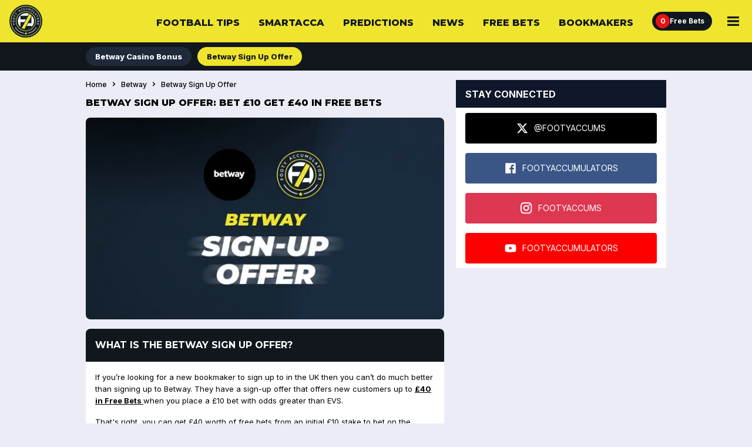

--- FILE ---
content_type: text/html; charset=utf-8
request_url: https://footyaccumulators.com/betway/betway-sign-up-offer
body_size: 33489
content:
<!DOCTYPE html><html lang="en"><head><meta charSet="utf-8" data-next-head=""/><meta name="viewport" content="width=device-width" class="jsx-3335209462" data-next-head=""/><link rel="icon" href="https://cdn.checkd.media/favicons/fa.ico" class="jsx-3335209462" data-next-head=""/><meta name="format-detection" content="telephone=no" class="jsx-3335209462" data-next-head=""/><title data-next-head="">Betway Sign Up Offer: Bet £10 Get £40 in Free Bets | Footy Accumulators</title><meta name="title" content="Betway Sign Up Offer: Bet £10 Get £40 in Free Bets" data-next-head=""/><meta name="description" content="The Betway sign-up offer allows new customers to receive up to £40 worth of free bets when they place a £10 qualifying bet when they first open up an account. See how the Betway sign-up offer works here." data-next-head=""/><meta name="robots" content="index, follow, max-snippet:-1, max-image-preview:large" data-next-head=""/><link rel="canonical" href="https://footyaccumulators.com/betway/betway-sign-up-offer" data-next-head=""/><link rel="alternate" href="https://footyaccumulators.com/betway/betway-sign-up-offer" hrefLang="x-default" data-next-head=""/><link rel="alternate" href="https://footyaccumulators.com/betway/betway-sign-up-offer" hrefLang="en-GB" data-next-head=""/><meta http-equiv="content-language" content="en-GB" data-next-head=""/><meta property="og:locale" content="en_GB" data-next-head=""/><meta property="og:type" content="website" data-next-head=""/><meta property="og:description" content="The Betway sign-up offer allows new customers to receive up to £40 worth of free bets when they place a £10 qualifying bet when they first open up an account. See how the Betway sign-up offer works here." data-next-head=""/><meta property="og:title" content="Betway Sign Up Offer: Bet £10 Get £40 in Free Bets | Footy Accumulators" data-next-head=""/><meta property="og:url" content="https://footyaccumulators.com/betway/betway-sign-up-offer" data-next-head=""/><meta property="og:image" content="https://cdn.checkd.media/images/s020bve-original.jpg" data-next-head=""/><link rel="preconnect" href="https://connect.facebook.net"/><link rel="preload" href="/_next/static/media/e4af272ccee01ff0-s.p.woff2" as="font" type="font/woff2" crossorigin="anonymous" data-next-font="size-adjust"/><link rel="preload" href="/_next/static/media/904be59b21bd51cb-s.p.woff2" as="font" type="font/woff2" crossorigin="anonymous" data-next-font="size-adjust"/><link rel="preload" href="/_next/static/css/ff2a375f3c8a0132.css" as="style"/><link rel="preload" href="/_next/static/css/5995952ec90574e7.css" as="style"/><link rel="preload" href="/_next/static/css/89f945d4c117e9cc.css" as="style"/><link rel="preload" href="/_next/static/css/34f0a56713531a05.css" as="style"/><link rel="preload" href="/_next/static/css/ce229c509082219e.css" as="style"/><link rel="preload" href="/_next/static/css/975940b346e1906d.css" as="style"/><link rel="preload" href="/_next/static/css/d8bb7714ab9fabf5.css" as="style"/><link rel="preload" href="/_next/static/css/52115cb7c0a14833.css" as="style"/><link rel="preload" href="/_next/static/css/8b54669db085020c.css" as="style"/><link rel="preload" as="image" imageSrcSet="/_next/image?url=https%3A%2F%2Fcdn.checkd.media%2Fimages%2Fs020bve-lg.jpg&amp;w=640&amp;q=75 1x, /_next/image?url=https%3A%2F%2Fcdn.checkd.media%2Fimages%2Fs020bve-lg.jpg&amp;w=1200&amp;q=75 2x" data-next-head=""/><link rel="stylesheet" href="/_next/static/css/ff2a375f3c8a0132.css" data-n-g=""/><link rel="stylesheet" href="/_next/static/css/5995952ec90574e7.css" data-n-p=""/><link rel="stylesheet" href="/_next/static/css/89f945d4c117e9cc.css"/><link rel="stylesheet" href="/_next/static/css/34f0a56713531a05.css"/><link rel="stylesheet" href="/_next/static/css/ce229c509082219e.css"/><link rel="stylesheet" href="/_next/static/css/975940b346e1906d.css"/><link rel="stylesheet" href="/_next/static/css/d8bb7714ab9fabf5.css"/><link rel="stylesheet" href="/_next/static/css/52115cb7c0a14833.css"/><link rel="stylesheet" href="/_next/static/css/8b54669db085020c.css"/><noscript data-n-css=""></noscript><script defer="" noModule="" src="/_next/static/chunks/polyfills-42372ed130431b0a.js"></script><script defer="" src="/_next/static/chunks/3205.c4bcd9db5e929e42.js"></script><script defer="" src="/_next/static/chunks/2522.46564d2c4d3f6431.js"></script><script defer="" src="/_next/static/chunks/1825.473b2f953cec9b04.js"></script><script defer="" src="/_next/static/chunks/9810.4a61b7aa8f53b1e8.js"></script><script defer="" src="/_next/static/chunks/9981.204e368fe3863900.js"></script><script src="/_next/static/chunks/webpack-665badc7df87fa77.js" defer=""></script><script src="/_next/static/chunks/framework-ac865c1d89c9bb5a.js" defer=""></script><script src="/_next/static/chunks/main-af9c04d7debd215f.js" defer=""></script><script src="/_next/static/chunks/pages/_app-3bf06f62274c5718.js" defer=""></script><script src="/_next/static/chunks/4549-3b048c083a61f6f0.js" defer=""></script><script src="/_next/static/chunks/5508-3c7c0fb49067240f.js" defer=""></script><script src="/_next/static/chunks/6803-4038a2e6c30150fc.js" defer=""></script><script src="/_next/static/chunks/pages/%5Bslug%5D/%5BchildSlug%5D/locale/%5Blocale%5D-1f59fd7ae2dc7a8b.js" defer=""></script><script src="/_next/static/i-redWTjTyfR3CDotKxIH/_buildManifest.js" defer=""></script><script src="/_next/static/i-redWTjTyfR3CDotKxIH/_ssgManifest.js" defer=""></script><style id="__jsx-3335209462">:root{--font-inter:'Inter', 'Inter Fallback';--font-montserrat:'Montserrat', 'Montserrat Fallback'}</style></head><body><noscript><iframe src="https://www.googletagmanager.com/ns.html?id=GTM-MXBXMHF"
height="0" width="0" style="display:none;visibility:hidden"></iframe></noscript><script id="theme">
                (function() {
                  const getCookie = (name) => {
                    const value = "; " + document.cookie;
                    const parts = value.split("; " + name + "=");
                    if (parts.length === 2) return parts.pop().split(";").shift();
                  }
                  const themeMap = new Map([
                    ["light", "fa"],
                    ["dark", "fa-dark"],
                  ]);
                  const cookieTheme = themeMap.get(getCookie("colourMode")) || "fa";
                  document.body.setAttribute("data-theme", cookieTheme);
                })();</script><div id="__next"><div class="jsx-3335209462"><div id="portal" class="jsx-3335209462"></div><section class="Betslip_betslip__m_wI2"><header class="Betslip_betslip__header__4qNbO"><h3 class="Betslip_betslip__heading__Kg8iR">Bet Slip</h3><button class="Betslip_betslip__close__S0qZk" type="button">Hide</button><button class="Betslip_betslip__clear__YHXov" type="button">Clear</button></header><main><div data-testid="betslipTabs"><div class="BetslipTabs_tab__button-container__YT9eY"><button type="button" aria-pressed="true" class="BetslipTabs_tab__button__iNkED" name="Place Bet">Place Bet</button><button type="button" aria-pressed="false" class="BetslipTabs_tab__button__iNkED" name="Edit Bet">Edit Bet</button></div><div class="BetslipTabs_tab__content-container__TDLEU"><div class="BetType_betType__container__sxgWN"><h4 class="BetType_betType__9DUhw  BetType_isEmptySelections__D__00">No Bets Added</h4></div></div></div></main></section><div class="Header_headerWrapper__FQyg5"><div class="Header_headerBackground__ODBRH"><div class="Header_headerContainer__ONtBd "><div class="Header_headerLogoContainer__6Rosr"><a data-testid="homepage-link" href="/"><img alt="fa logo" loading="lazy" decoding="async" data-nimg="fill" style="position:absolute;height:100%;width:100%;left:0;top:0;right:0;bottom:0;color:transparent" src="https://cdn.checkd.media/menu/fa/homepage.svg"/></a></div><nav class="null" aria-label="Main Nav"><div class="MobileNav_mobileNavContainer__jaVFU"><div class="NavIcons_navIconsContainer__fpwwK"><a class="NavIcons_navIconLink__H1p_V " aria-label="Free Bets" href="/free-bets"><span class="NavIcons_navIconNotification__2Yr5M" data-testid="freeBetCount">0</span><span>Free Bets</span></a></div><button class="MobileNav_mobileNavBtn__G6HXx" aria-label="Main Menu" aria-expanded="false" type="button"><svg xmlns="http://www.w3.org/2000/svg" width="20" height="16" viewBox="0 0 20 16" fill="none" data-testid="menuIcon" aria-hidden="true"><title>Menu Icon</title><path d="M0 16V12.7259H20V16H0ZM0 9.63707V6.36293H20V9.63707H0ZM0 3.27413V0H20V3.27413H0Z" fill="#11171D"></path></svg></button><div class="MobileNav_mobileMenuContainer__Ygw0U" data-testid="mobileMenuContainer"><h2 class="MobileNav_menuHeading__kDRH7">Main Menu</h2><ul class="MenuList_menuUl__96T_h"><li class="MenuList_menuLi__sOiWp"><a class="MenuList_menuLink__YOs7o" href="/football-tips">Football Tips</a></li><li class="MenuList_menuLi__sOiWp"><a class="MenuList_menuLink__YOs7o" href="/smart-acca">Smart Acca</a></li><li class="MenuList_menuLi__sOiWp"><a class="MenuList_menuLink__YOs7o" href="/predictions">Predictions</a></li><li class="MenuList_menuLi__sOiWp"><a class="MenuList_menuLink__YOs7o" href="/news">News</a></li><li class="MenuList_menuLi__sOiWp"><a class="MenuList_menuLink__YOs7o" href="/free-bets">Free Bets<span class="MenuList_offerCount__lIJDd" data-testid="offerCount">0</span></a></li><li class="MenuList_menuLi__sOiWp"><a class="MenuList_menuLink__YOs7o" href="/bookmaker-offers">Bookmakers</a></li><li class="MenuList_menuLi__sOiWp"><a class="MenuList_menuLink__YOs7o" href="/betting-hub">Betting Hub App</a></li><li class="MenuList_menuLi__sOiWp"><a class="MenuList_menuLink__YOs7o" href="/fixtures">Fixtures</a></li><li class="MenuList_menuLi__sOiWp"><a class="MenuList_menuLink__YOs7o" href="/how-to">How To</a></li><li class="MenuList_menuLi__sOiWp"><a class="MenuList_menuLink__YOs7o" href="/nba-betting-tips">NBA Betting Tips</a></li><li class="MenuList_menuLi__sOiWp"><a class="MenuList_menuLink__YOs7o" href="/boxing-betting-tips">Boxing Betting Tips</a></li></ul><div class="MenuList_gambleAware__lLB8q"><div class="FooterLegislation_footerLegislationContainer__GTck2"><div class="FooterLegislation_footerLegalGamblingAge__8bvoj"><svg width="32" height="32" viewBox="0 0 32 32" fill="none" xmlns="http://www.w3.org/2000/svg" data-testid="plus-18-icon"><path fill-rule="evenodd" clip-rule="evenodd" d="M15.9993 30C23.7313 30 29.9993 23.732 29.9993 16C29.9993 8.26801 23.7313 2 15.9993 2C8.26728 2 1.99927 8.26801 1.99927 16C1.99927 23.732 8.26728 30 15.9993 30ZM15.9993 32C24.8358 32 31.9993 24.8366 31.9993 16C31.9993 7.16344 24.8358 0 15.9993 0C7.16271 0 -0.000732422 7.16344 -0.000732422 16C-0.000732422 24.8366 7.16271 32 15.9993 32Z" fill="white"></path><path d="M22.1388 18.6705V12.6364H23.6644V18.6705H22.1388ZM19.8846 16.4162V14.8906H25.9187V16.4162H19.8846Z" fill="white"></path><path d="M14.853 20.1193C14.1967 20.1193 13.6129 20.0128 13.1015 19.7997C12.593 19.5838 12.1939 19.2898 11.9041 18.9176C11.6143 18.5455 11.4694 18.1236 11.4694 17.652C11.4694 17.2884 11.5518 16.9545 11.7166 16.6506C11.8842 16.3438 12.1115 16.0895 12.3984 15.8878C12.6853 15.6832 13.0064 15.5526 13.3615 15.4957V15.4361C12.8956 15.3423 12.5177 15.1165 12.228 14.7585C11.9382 14.3977 11.7933 13.9787 11.7933 13.5014C11.7933 13.0497 11.9254 12.6477 12.1896 12.2955C12.4538 11.9403 12.816 11.6619 13.2763 11.4602C13.7393 11.2557 14.2649 11.1534 14.853 11.1534C15.441 11.1534 15.9652 11.2557 16.4254 11.4602C16.8885 11.6648 17.2521 11.9446 17.5163 12.2997C17.7805 12.652 17.914 13.0526 17.9169 13.5014C17.914 13.9815 17.7663 14.4006 17.4737 14.7585C17.1811 15.1165 16.8061 15.3423 16.3487 15.4361V15.4957C16.6981 15.5526 17.0149 15.6832 17.299 15.8878C17.5859 16.0895 17.8132 16.3438 17.9808 16.6506C18.1513 16.9545 18.2379 17.2884 18.2407 17.652C18.2379 18.1236 18.0916 18.5455 17.8018 18.9176C17.5121 19.2898 17.1115 19.5838 16.6001 19.7997C16.0916 20.0128 15.5092 20.1193 14.853 20.1193ZM14.853 18.7642C15.1456 18.7642 15.4013 18.7117 15.62 18.6065C15.8388 18.4986 16.0092 18.3509 16.1314 18.1634C16.2564 17.973 16.3189 17.7543 16.3189 17.5071C16.3189 17.2543 16.2549 17.0313 16.1271 16.8381C15.9993 16.642 15.826 16.4886 15.6072 16.3778C15.3885 16.2642 15.1371 16.2074 14.853 16.2074C14.5717 16.2074 14.3203 16.2642 14.0987 16.3778C13.8771 16.4886 13.7024 16.642 13.5746 16.8381C13.4496 17.0313 13.3871 17.2543 13.3871 17.5071C13.3871 17.7543 13.4481 17.973 13.5703 18.1634C13.6924 18.3509 13.8643 18.4986 14.0859 18.6065C14.3075 18.7117 14.5632 18.7642 14.853 18.7642ZM14.853 14.8651C15.0973 14.8651 15.3146 14.8153 15.5049 14.7159C15.6953 14.6165 15.8444 14.4787 15.9524 14.3026C16.0603 14.1264 16.1143 13.9233 16.1143 13.6932C16.1143 13.4659 16.0603 13.267 15.9524 13.0966C15.8444 12.9233 15.6967 12.7884 15.5092 12.6918C15.3217 12.5923 15.103 12.5426 14.853 12.5426C14.6058 12.5426 14.3871 12.5923 14.1967 12.6918C14.0064 12.7884 13.8572 12.9233 13.7493 13.0966C13.6442 13.267 13.5916 13.4659 13.5916 13.6932C13.5916 13.9233 13.6456 14.1264 13.7535 14.3026C13.8615 14.4787 14.0106 14.6165 14.201 14.7159C14.3913 14.8153 14.6086 14.8651 14.853 14.8651Z" fill="white"></path><path d="M9.52306 11.2727V20H7.67789V13.0241H7.62675L5.62817 14.277V12.6406L7.78869 11.2727H9.52306Z" fill="white"></path></svg></div><div class="FooterLegislation_logoContainer__QqOhK"><a class="FooterLegislation_footerLegislationContainer__GTck2" data-testid="gambleAwareLogo" title="Gamble aware campaign" target="_blank" rel="noopener noreferrer" href="https://www.gambleaware.org"><svg width="122" height="16" viewBox="0 0 122 16" fill="none" xmlns="http://www.w3.org/2000/svg"><path d="M6.26053 -0.00146484C2.42848 -0.00146484 -0.000732422 2.78306 -0.000732422 8.30793C-0.000732422 13.3253 2.20569 15.9986 5.59214 16.0016C7.28539 16.0016 8.73275 15.3813 9.46873 13.8572L9.60243 15.7364H11.5861V8.11134H6.03774V10.0347H9.31354V10.498C9.31354 13.217 7.57577 13.9898 6.08231 13.9898C3.98802 13.9898 2.49455 12.266 2.49455 8.15552C2.49455 3.80268 4.14321 2.01187 6.21596 2.01187C7.68639 2.01187 8.77732 2.76325 9.20139 4.708L9.29051 5.12712L11.563 4.64096L11.4739 4.17608C10.9177 1.2803 8.91254 -0.00146484 6.26053 -0.00146484Z" fill="white"></path><path fill-rule="evenodd" clip-rule="evenodd" d="M17.0653 15.9986C18.5357 15.9773 19.4484 15.4012 20.1398 14.6727C20.1613 15.0034 20.2059 15.3128 20.2735 15.6222L20.2966 15.7334H22.6136L22.569 15.5338C22.4584 15.0476 22.4354 14.3176 22.4354 13.7658V7.95291C22.4354 5.67743 20.8297 4.41699 18.3129 4.41699C15.7961 4.41699 14.4363 5.78715 13.9462 6.78238L13.834 7.00341L15.5948 7.93155L15.6625 7.79896C16.0635 7.00341 16.9762 6.29622 18.1132 6.29622C19.3378 6.29622 20.1183 6.915 20.1183 8.15258V8.55034L16.6643 9.52274C15.2384 9.9205 13.6112 10.8715 13.6112 12.8163C13.6112 14.6056 14.971 15.9986 17.0653 15.9986ZM20.1168 13.0144C19.6051 13.6545 18.6909 14.252 17.6661 14.252V14.2535C16.6412 14.2535 15.9943 13.6134 15.9943 12.6624C15.9943 11.7113 16.7979 11.2465 17.7106 10.9599L20.1168 10.2299V13.0144Z" fill="white"></path><path d="M35.8905 6.40741C34.9778 6.40741 34.0191 7.02619 33.4843 7.55658V15.7334H31.1673V8.10828C31.1673 6.98044 30.588 6.40587 29.4741 6.40587C28.5614 6.40587 27.6026 7.02466 27.0679 7.55504V15.7318H24.7509V4.68363H26.9573V5.89988C27.8039 5.01588 29.007 4.41846 30.2546 4.41846C31.8142 4.41846 32.7499 5.12561 33.1955 6.09801C34.0421 5.10275 35.3343 4.41846 36.6711 4.41846C38.9668 4.41846 39.9025 5.94406 39.9025 7.60076V15.7334H37.5853V8.10828C37.5853 6.98044 37.006 6.40587 35.8921 6.40587L35.8905 6.40741Z" fill="white"></path><path fill-rule="evenodd" clip-rule="evenodd" d="M44.4241 15.7333L44.6471 14.7167V14.7182C45.271 15.5352 46.317 16 47.4543 16C49.9941 16 51.7993 13.8114 51.7993 10.0545C51.7993 6.2976 50.083 4.41838 47.5432 4.41838C46.4738 4.41838 45.4491 4.83904 44.7805 5.59041V0.263672H42.4637V15.7333H44.4241ZM49.4377 10.12C49.4377 12.9487 48.3238 14.1421 47.0087 14.1421C46.1174 14.1421 45.3598 13.6788 44.7805 13.0814V7.31265C45.3369 6.73805 46.073 6.29607 46.9639 6.29607C48.2793 6.29607 49.4377 7.29129 49.4377 10.12Z" fill="white"></path><path d="M53.7141 0.263672H56.0312V15.7333H53.7141V0.263672Z" fill="white"></path><path fill-rule="evenodd" clip-rule="evenodd" d="M62.9162 4.41846C59.8418 4.41846 58.0811 6.87189 58.0808 10.3632C58.0811 14.0312 60.1306 15.9985 62.9377 15.9985C64.9199 15.9985 66.3902 15.1801 67.2151 13.5447L67.3259 13.3238L65.4989 12.5495L65.3655 12.7934C64.8091 13.7886 63.9841 14.1864 63.0036 14.1864C61.4904 14.1864 60.3535 12.993 60.3535 10.8486V10.716H67.3489V9.67811C67.3489 5.70022 65.0781 4.41846 62.9162 4.41846ZM65.1655 9.19041V9.03647C65.1655 7.02466 64.096 6.27328 62.9162 6.27328C61.736 6.27328 60.5761 7.15724 60.3765 9.19041H65.1655Z" fill="white"></path><path fill-rule="evenodd" clip-rule="evenodd" d="M73.4981 0.263672H76.8629L81.2741 15.7333H78.8002L77.7078 11.667H72.539L71.4466 15.7333H69.1064L73.4981 0.263672ZM77.1748 9.76643L75.1251 2.16423L73.0755 9.76643H77.1748Z" fill="white"></path><path d="M80.6936 4.68359H83.0107L84.8373 12.5738L86.8655 4.68359H89.0489L91.0327 12.5738L92.9271 4.68359H95.0446L92.1696 15.7333H89.8739L87.8691 7.8659L85.8409 15.7333H83.5682L80.6936 4.68359Z" fill="white"></path><path fill-rule="evenodd" clip-rule="evenodd" d="M98.8076 15.9986C100.278 15.9773 101.191 15.4012 101.882 14.6727H101.883C101.906 15.0034 101.951 15.3128 102.017 15.6222L102.04 15.7334H104.357L104.313 15.5338C104.202 15.0476 104.179 14.3176 104.179 13.7658V7.95291C104.179 5.67743 102.573 4.41699 100.057 4.41699C97.5396 4.41699 96.1801 5.78715 95.69 6.78238L95.5777 7.00341L97.3384 7.93155L97.4047 7.79896C97.8055 7.00341 98.7198 6.29622 99.8552 6.29622C101.08 6.29622 101.86 6.915 101.86 8.15258V8.55034L98.4064 9.52274C96.979 9.9205 95.3531 10.8715 95.3531 12.8163C95.3531 14.6056 96.7131 15.9986 98.8076 15.9986ZM101.86 13.0144C101.349 13.6545 100.435 14.252 99.4095 14.252V14.2535C98.3849 14.2535 97.7381 13.6134 97.7381 12.6624C97.7381 11.7113 98.5401 11.2465 99.4544 10.9599L101.86 10.2299V13.0144Z" fill="white"></path><path d="M106.428 4.68377H108.589V6.76112C110.059 5.0587 111.374 4.55118 112.488 4.52832V6.67272C110.929 6.67272 109.703 7.53535 108.745 8.39649V15.7335H106.428V4.68377Z" fill="white"></path><path fill-rule="evenodd" clip-rule="evenodd" d="M117.567 4.41846C114.492 4.41846 112.731 6.87225 112.731 10.3639L112.734 10.3624C112.734 14.0309 114.784 15.9985 117.591 15.9985C119.573 15.9985 121.044 15.1801 121.869 13.5447L121.979 13.3238L120.152 12.5495L120.019 12.7934C119.463 13.7886 118.637 14.1864 117.657 14.1864C116.142 14.1864 115.005 12.993 115.005 10.8486V10.716H122.001V9.67811C122.001 5.70022 119.728 4.41846 117.567 4.41846ZM119.816 9.03647V9.19041H115.025C115.225 7.15724 116.383 6.27328 117.565 6.27328C118.746 6.27328 119.816 7.02466 119.816 9.03647Z" fill="white"></path></svg></a></div></div></div></div></div></nav></div><ul class="MobileSubNav_navItems__335hU" data-testid="mobileSubNav"><li class="MobileSubNav_navItem__jseDQ "><a class="MobileSubNav_link__y4KTA" href="/football-tips">Football Tips</a></li><li class="MobileSubNav_navItem__jseDQ "><a class="MobileSubNav_link__y4KTA" href="/smart-acca">Smart Acca</a></li><li class="MobileSubNav_navItem__jseDQ "><a class="MobileSubNav_link__y4KTA" href="/predictions">Predictions</a></li><li class="MobileSubNav_navItem__jseDQ "><a class="MobileSubNav_link__y4KTA" href="/news">News</a></li></ul></div><div class="SecondaryNav_secondaryNavContainer__UZlNg"><div></div><nav class="SecondaryNav_secondaryNav__uvOFy" aria-labelledby="secondaryNavHeader"><h3 class="SecondaryNav_secondaryNavHeader__dn8uU" id="secondaryNavHeader">Secondary Nav</h3><ul class="SecondaryNav_secondaryNavUl__tGCKX "><div class="ScrollableElement_container__mTXRE "><div class="ScrollableElement_itemsContainer__3qsFg ScrollableElement_enableScrollOnMobile__oIDJ_ "><ul aria-label="Options list" class="ScrollableElement_multiviewFlexContainer__s_blp null
                "><li draggable="false"><a class="SecondaryNav_secondaryNavLink__jEvrH " href="/betway/casino-welcome-offer">Betway Casino Bonus</a></li><li draggable="false"><a class="SecondaryNav_secondaryNavLink__jEvrH " href="/betway/betway-sign-up-offer">Betway Sign Up Offer</a></li></ul></div><button class="ScrollableElement_angleButton__910YW ScrollableElement_disableAngleButtonOnMobile__e1eYM ScrollableElement_angleButtonRight__01st8" type="button"><svg width="24" height="24" viewBox="0 0 24 24" fill="none" xmlns="http://www.w3.org/2000/svg"><path d="M12.4551 12L8 7.35L9.77246 5.5L16 12L9.77246 18.5L8 16.65L12.4551 12Z" fill="black"></path></svg></button></div></ul></nav><div></div></div></div><div class="Layout_containerGrid__CqOhn"><div></div><div><div class="Layout_contentContainer__w009J false"><main data-testid="mainContent"><h1 class="Layout_pageTitle__Sk6Rr">Betway Sign Up Offer: Bet £10 Get £40 in Free Bets</h1><div class="Media_mediaContainer__ArgR2"><a class="Media_mediaLink__VWYci" href="https://footyaccums.bet/B10G40BetwayOfferSite" rel="noreferrer" target="_self"><div class="Media_imageAndCaption__jZxID"><picture class="Image_picture__fByGQ" data-testid="priority-true"><img alt="Betway Sign up Graphic" loading="eager" width="585" height="1020" decoding="async" data-nimg="1" class=" " style="color:transparent" srcSet="/_next/image?url=https%3A%2F%2Fcdn.checkd.media%2Fimages%2Fs020bve-lg.jpg&amp;w=640&amp;q=75 1x, /_next/image?url=https%3A%2F%2Fcdn.checkd.media%2Fimages%2Fs020bve-lg.jpg&amp;w=1200&amp;q=75 2x" src="/_next/image?url=https%3A%2F%2Fcdn.checkd.media%2Fimages%2Fs020bve-lg.jpg&amp;w=1200&amp;q=75"/></picture></div></a></div><div class="CardWrapper_cardListContainer__iBFxK" data-testid="cardWrapper"><div class="CardWrapper_cardListHeaderContainer__Ge4y1 " id="card-list-what-is-the-betway-sign-up-offer?"><div class="CardWrapper_titleContainer__B7YJr"><h2 class="CardWrapper_cardListHeader__jIFkl">What is the Betway sign up offer?</h2></div></div><article class="Editor_editorCard__cTAnr"><p style="text-align:left">If you’re looking for a new bookmaker to sign up to in the UK then you can’t do much better than signing up to Betway. They have a sign-up offer that offers new customers up to <strong><a href="https://footyaccums.bet/B10G40BetwayOfferSite" target="_blank" rel="noreferrer">£40 in Free Bets </a></strong>when you place a £10 bet with odds greater than EVS.</p><p style="text-align:left">That&#x27;s right, you can get £40 worth of free bets from an initial £10 stake to bet on the multitude of sports that Betway has to offer through their extensive betting markets.</p><p style="text-align:left">Simply follow the registration process below to claim your <strong><a href="https://footyaccums.bet/B10G40BetwayOfferSite" target="_blank" rel="noreferrer">£40 in free bets</a></strong>.</p></article></div><div class="CardWrapper_cardListContainer__iBFxK" data-testid="cardWrapper"><div class="CardWrapper_cardListHeaderContainer__Ge4y1 " id="card-list-how-to-claim-the-betway-new-customer-offer"><div class="CardWrapper_titleContainer__B7YJr"><h2 class="CardWrapper_cardListHeader__jIFkl">How to claim the Betway new customer offer</h2></div></div><article class="Editor_editorCard__cTAnr"><p style="text-align:left">Follow these steps to claim your free bets:</p><ol><li>Start off by visiting the Betway offer page </li><li>Create your new account </li><li>Make an initial deposit of £10 or more</li><li>Place a qualifying bet of a minimum £10 bet on a single bet with odds of 2.0 (EVS) or for each-way, place a minimum £10 bet with odds of 3.0 (EVS). </li><li>Upon the qualifying bets being settled, you will be credited with £40 worth of free bet tokens:</li></ol><ul><li>Token 1 - £10 any sport with min odds 3.0 </li><li>Token 2 - £10 Bet Builder – min odds 3.0 – min 3+ legs </li><li>Token 3 - £10 Acca – min odds 3.0 – min 3+ legs </li><li>Token 4 – £10 Acca – min odds 3.0 – min 3+ legs</li></ul><h3 style="text-align:left">Do I need a Betway bonus code?</h3><p style="text-align:left">When signing up to Betway you do not need to use a bonus code at any point during the process. By following the links on this page, you will automatically be eligible for the offer.  </p><h4 style="text-align:left">I opened an account but don’t want to deposit yet </h4><p style="text-align:left">If you don’t want to deposit right away, then don’t worry you aren’t going to miss out on the offer. You have 7 days to make your first deposit and qualifying bet in order for your account to be granted your Betway free bets via this signup offer.</p></article></div><div class="CardWrapper_cardListContainer__iBFxK" data-testid="cardWrapper"><div class="CardWrapper_cardListHeaderContainer__Ge4y1 " id="card-list-step-by-step-guide-to-sign-up-to-betway"><div class="CardWrapper_titleContainer__B7YJr"><h2 class="CardWrapper_cardListHeader__jIFkl">Step-by-step guide to sign up to Betway</h2></div></div><article class="Editor_editorCard__cTAnr"><p style="text-align:left">In order to take advantage of the Betway sign up offer you’re going to need to start off by making a Betway bookmaker account. Here’s a step by set guide to signing up to Betway as a new customer.</p><p style="text-align:left"><strong>Stage 1: Location &amp; Personal Details</strong></p><p style="text-align:left">After pressing the ‘join now’ button you need to enter your personal details. These include your Title, First Name, Last Name and Date of Birth. Continue by pressing next.</p><p style="text-align:left"><strong>Stage 2: Account Information</strong></p><p style="text-align:left">Now choose your account details by filling in the ssection which includes Username, Password and Email Address before moving forward with ‘next’.</p><p style="text-align:left"><strong>Stage 3: Contact Details </strong></p><p style="text-align:left">Finally, enter some basic contact details including your Address and Mobile Number. Decide if you want a deposit limit or not and set it accordingly followed by selecting your language and currency (if this isn’t already filled in). Opt in to any marketing preferences you want to be a part of and accept the T&amp;C’s to complete your sign up process.</p><p style="text-align:left"> <strong>The following payment methods are accepted by Betway:</strong></p><ul><li><em>Debit Card</em></li><li><em>Visa</em></li><li><em>Maestro</em></li><li><em>Electron</em></li><li><em>PayPal</em></li><li><em>Vyne</em></li><li><em>Trustly</em></li><li><em>Instant Transfer</em></li></ul></article></div><div class="CardWrapper_cardListContainer__iBFxK" data-testid="cardWrapper"><div class="CardWrapper_cardListHeaderContainer__Ge4y1 " id="card-list-betway-review"><div class="CardWrapper_titleContainer__B7YJr"><h2 class="CardWrapper_cardListHeader__jIFkl">Betway Review</h2></div></div><article class="Editor_editorCard__cTAnr"><p style="text-align:left">Betway are one of the biggest bookmakers in the game, having been found all the way back in 2006, meaning that they have nearly two decades of experience in the field. </p><p style="text-align:left">The bookmaker itself was created by sports fanatics that wanted to use their experience of the gambling field to create a customer-friendly gaming experience. </p><p style="text-align:left">There are many perks of using Betway as a bookmaker, as they have a slick and smooth desktop website and app, while offering live-streaming of major sporting events which is coupled with live in-play betting, a wide range of markets, odds enhancements and generous promotions. </p><p style="text-align:left">Something which epitomises Betway’s markets, is the fact that they offer over 100 markets for every Premier League game, as well as over 20 for Europe’s other top leagues such as La Liga, Serie A, Ligue 1 and the German Bundesliga. </p><p style="text-align:left">We believe that Betway offer superb value and a fantastic customer experience, meaning that they are ideal for those that like to have a punt on football. </p></article></div><div class="CardWrapper_cardListContainer__iBFxK" data-testid="cardWrapper"><div class="CardWrapper_cardListHeaderContainer__Ge4y1 " id="card-list-betway-sign-up-free-bet-key-terms-and-conditions"><div class="CardWrapper_titleContainer__B7YJr"><h2 class="CardWrapper_cardListHeader__jIFkl">Betway Sign up free bet key terms and conditions</h2></div></div><article class="Editor_editorCard__cTAnr"><p style="text-align:left"><em>The offer is available from 10:00 BST on Thursday 23rd October 2025 and is only valid to New Customers who reside in the United Kingdom.</em></p><p style="text-align:left"><em>NOTE: existing Betway customers and customers who register a duplicate Sports account are not eligible to receive this offer (this includes customers who return having previously closed a Betway Sports/.com Account).</em></p><p style="text-align:left"><em>A minimum of £10 must be deposited using a valid debit card at Betway within 7 days of a Sports Account being registered.</em></p><p style="text-align:left"><em>Debit Card deposits only. (Excluding Revolut, Infinite, Yorkshire Bank, Contis Financial Services, Dzing Finance LTD, BNEXT, PJSC JSB UKRGASBANK, Fidobank, Prepaid Financial Services, AB Citadele Bankas, Visa Sweden Association, 439627, First Ukrainian International Bank, Verse Payments Lithuania UAB, 465830, Payrnet, PCKT MONEY OYJ, Icard AD, Transferwise, Bank of Cyprus UK, 5295559, BUNQ B.V, PSI- PAY LTD, Xapo bank,Paysafe, Vivid Money,Capital Finance Services, Wirex, Bilderlings Pay, Ziglu, First Investment Bank, Financial House Ltd). No other payment method will qualify. </em></p><p style="text-align:left"><em>Only £40 Free Bet Token is permitted per New Customer.</em></p><p style="text-align:left"><em><strong>1.2 Betway Sports Free Bet Welcome Offer - Activation &amp; Usage TermsTo activate the Free Bet:</strong></em></p><p style="text-align:left"><em>a) a customer MUST place a £10+ bet to count towards the playthrough requirement:</em></p><p style="text-align:left"><em>single bets - must be placed at minimum odds of 2.0 (Evs).each-way-bets - must be placed at minimum odds of 3.0 (2/1) or above.</em></p><p style="text-align:left"><em>Upon qualification, four (4) Free Bet Tokens to the total value of £40 will be instantly made available on the customer’s Sports Account.</em></p><p style="text-align:left"><em>Token 1 - £10 any sport with min odds 3.0<br/>Token 2 - £10 Bet Builder – min odds 3.0 – min 3+ legs<br/>Token 3 - £10 Acca – min odds 3.0 – min 3+ legs<br/>Token 4 – £10 Acca – min odds 3.0 – min 3+ legs</em></p><p style="text-align:left"><em>The Free Bet Tokens will be activated upon settlement of qualifying bet/bets that reach the Free Bet value.</em></p><p style="text-align:left"><em>The Free Bet Tokens will expire after 7 days from when they are credited.</em></p><p style="text-align:left"><em><strong>2. General Terms</strong></em></p><p style="text-align:left"><em><strong>2.1 Betway Sports Free Bet Welcome Offer - General Terms</strong></em></p><p style="text-align:left"><em>The Free Bet offer is only permitted once per person, household, family, household address, email address, bank card number or shared computer environment (example: a library, workplace, fraternity, university or school). Betway Sports reserves the right to void all winnings and play should this term be disregarded.</em></p><p style="text-align:left"><em>The Free Bet offer is only valid to the person who registers the Sports Account and applies only to Sports bets. It cannot be redeemed and is not transferable to any other product offered by Betway (Casino, Poker, Bingo or Vegas).</em></p><p style="text-align:left"><em>This offer may not be claimed in conjunction with any other promotions currently offered by Betway Casino and is subject to on-going review. Betway Casino reserves the right to amend this bonus offer at any time, including no longer offering this promotion.</em></p><p style="text-align:left"><em>Before any withdrawals are processed, your play will be reviewed for any breach of our terms and conditions and irregular playing patterns. If any terms of an offer/ promotion are breached or if there is evidence of bets/wagers placed by a customer or group of customers (for example, betting patterns on the same events/markets that are identified across multiple accounts), which due to a Free Bet, Bonus, enhanced payment, our Cash Out feature or any other offer/promotion results in guaranteed customer returns regardless of the outcome, whether individually or as part of a group, Betway reserves the right, at our sole discretion, to void Free Bet or Bonus stakes or void any stakes funded by the use of previously awarded Free Bets or Bonuses and withhold any withdrawals and/or confiscate all winning from such voided bets. Betway also reserves the right to reclaim the Free Bet or Bonus awarded from such offers and confiscate them.</em></p><p style="text-align:left"><em>Should your qualifying bet/bets be void, push or a non-runner, you must stake the returns on another qualifying bet/bets before a withdrawal will be granted.</em></p><p style="text-align:left"><em>Betway Sports considers all the above Terms to be fair and by your participation in the Free Bet offer you consent to abide by them. Should you require any clarification or advice regarding these Terms, please contact Customer Support</em></p><p style="text-align:left"><em><strong>2.2 Free Bet General Terms</strong></em></p><p style="text-align:left"><em>If not used, the Free Bet Tokens will expire 7 days after being credited (unless specified otherwise in offer terms).</em></p><p style="text-align:left"><em>The Free Bet Tokens cannot be used to place multi-line multiple bets (e.g. Trixie’s, Patents, Yankees etc.)</em></p><p style="text-align:left"><em>Should the Free Bet Tokens be placed on a selection that is later voided, the stakes will be returned to your account as a Free Bet.</em></p><p style="text-align:left"><em>The Free Bet Tokens are non-refundable and the Free Bet stake is not included in any returns.</em></p><p style="text-align:left"><em>Placement of a Free Bet Tokens on an each-way market is considered one bet (including the win and place portion). The return from this bet must be greater than the total value of the Free Bet placed for winnings to be paid out.</em></p><p style="text-align:left"><em>A redeemed Free Bet Tokens will not count towards qualification to view streamed events.</em></p><p style="text-align:left"><em>The following terms apply to all Betway promotional Free Bets (excluding the Free Bet Welcome Offer). Should you require assistance with any of these conditions, please do not hesitate to contact Customer Support.</em></p><p style="text-align:left"><em>The general terms &amp; conditions shall apply to all interactions with Betway and must be read with all relevant promotional terms and conditions.</em></p><p style="text-align:left"><em>Unless specifically stated otherwise, all deposits have a playthrough of at least once (1), before a Free Bet specifically related to the deposit will be activated.</em></p><p style="text-align:left"><em>Betway Sports Promotions department will be the sole judge in respect of honouring any and all promotional offers. Betway Sports reserves the right, at its sole discretion, to amend any offer and its terms at any time, including the cancellation of the promotion without any prior notice. Any customer deviating from the promotional rules may be disqualified without notice.</em></p><p style="text-align:left"><em>Betway&#x27;s <a href="https://betway.com/en/sports/dyn/TermsAndConditions" target="_blank" rel="noreferrer">General Terms and Conditions</a> apply.</em></p></article></div><div class="CardWrapper_cardListContainer__iBFxK" data-testid="cardWrapper"><div class="CardWrapper_cardListHeaderContainer__Ge4y1 " id="card-list-other-promotions-on-offer-from-betway"><div class="CardWrapper_titleContainer__B7YJr"><h2 class="CardWrapper_cardListHeader__jIFkl">Other promotions on offer from Betway</h2></div></div><article class="Editor_editorCard__cTAnr"><p style="text-align:left">When you sign up to Betway, as well as the new customer offer, you’ll have access to all the promotions they have on offer. These include:</p><p style="text-align:left"><strong>Free Bet Club</strong></p><p style="text-align:left">What is the Betway Free Bet Club? Being a member of Betway comes with some great benefits and one of those is the Betway Free Bet Club they offer. This is a great offer that allows repeat customers to get 2 x £5 free bets every single week as long as you spend £25 on any treble (or higher) the previous week. </p><p style="text-align:left"><strong>4 to score</strong></p><p style="text-align:left">The Betway 4 to score offer is a free-to-play game for customers that requires you to select the first goalscorers in four pre-selected games on a matchday, with a jackpot of £/€50,000 to the winner.</p></article></div><div class="BookmakerListing_container__x6seT"><div class="BookmakerListingHeader_header__vYM_q"><div class="BookmakerListingHeader_brandInfo__vDK84"><picture class="Image_picture__fByGQ" data-testid="priority-false"><img alt="Betway logo" loading="lazy" width="48" height="48" decoding="async" data-nimg="1" class=" BookmakerListingHeader_logo__FYODs" style="color:transparent" srcSet="/_next/image?url=https%3A%2F%2Fcdn.checkd-dev.com%2Fbettinghub%2Fbookies%2Fweb%2Fbetway.png&amp;w=48&amp;q=75 1x, /_next/image?url=https%3A%2F%2Fcdn.checkd-dev.com%2Fbettinghub%2Fbookies%2Fweb%2Fbetway.png&amp;w=96&amp;q=75 2x" src="/_next/image?url=https%3A%2F%2Fcdn.checkd-dev.com%2Fbettinghub%2Fbookies%2Fweb%2Fbetway.png&amp;w=96&amp;q=75"/></picture><h3 class="BookmakerListingHeader_name__0Z3NY">Betway</h3></div><div class="BookmakerListingHeader_rating__O0DaA"><div aria-label="4.5 stars out of 5" class="Score_score__auawH"><svg height="16px" version="1.1" viewBox="0 0 16 16" width="16px" xmlns="http://www.w3.org/2000/svg"><title>Full star</title><defs><path d="M8.38854369,0.265835377 L10.4337709,5.28803505 L15.6181842,5.77465812 C15.8500559,5.79337439 16.0165279,6.00549214 15.9986916,6.24880368 C15.9868008,6.36734007 15.9392374,6.46716019 15.8560014,6.54202527 L15.8560014,6.54202527 L11.9320188,10.1355495 L13.0913773,15.4634483 C13.1448862,15.7005211 13.0021959,15.9313551 12.7762696,15.9875039 C12.6633065,16.0124589 12.5443979,15.9875039 12.4552165,15.9251163 L7.99614543,13.130153 L3.52518351,15.9375938 C3.32898439,16.062369 3.07333098,15.9937427 2.95442242,15.7878637 C2.89496814,15.6880436 2.88307728,15.5695072 2.90685899,15.4634483 L2.90685899,15.4634483 L4.06621747,10.1355495 L0.142234932,6.54202527 C-0.030182482,6.38605634 -0.0480187662,6.10531226 0.100616936,5.9243883 C0.183852929,5.83080694 0.290870635,5.78713563 0.39788834,5.78089688 L5.57041077,5.2942738 L7.61563803,0.265835377 C7.70481946,0.0412401123 7.94858201,-0.0585800053 8.16261742,0.035001355 C8.26963512,0.0786726565 8.34692569,0.166015259 8.38854369,0.265835377 L8.38854369,0.265835377 L8.38854369,0.265835377 Z" id="path-1"></path><rect height="16.1271878" id="path-3" width="16.0586013" x="0" y="0"></rect><rect height="17.0692401" id="rect-5" width="18.2643551" x="-0.630155923" y="-0.32011064"></rect></defs><g fill="none" fill-rule="evenodd" id="Desktop" stroke="none" stroke-width="1"><g id="5.1-desktop_offers" transform="translate(-496, -428)"><g id="Group-7" transform="translate(480, 356)"><g id="Clipped" transform="translate(16, 72)"><mask fill="white" id="mask-2"><use xlink:href="#path-1"></use></mask><g id="SVGID_1_"></g><g mask="url(#mask-2)"><g transform="translate(-0.0421, -0.0648)"><mask fill="white" id="mask-4"><use xlink:href="#path-3"></use></mask><g fill="none" id="SVGID_3_" stroke="none"></g><g fill="none" id="Bitmap" mask="url(#mask-4)" stroke="none" transform="translate(8.502, 8.2145) scale(-1, 1) rotate(-180) translate(-8.502, -8.2145)"><image height="17.0692401" width="18.2643551" x="-0.630155923" xlink:href="[data-uri]" y="-0.32011064"></image><use fill="#FCE300" fill-rule="evenodd" xlink:href="#rect-5"></use></g></g></g></g></g></g></g></svg><svg height="16px" version="1.1" viewBox="0 0 16 16" width="16px" xmlns="http://www.w3.org/2000/svg"><title>Full star</title><defs><path d="M8.38854369,0.265835377 L10.4337709,5.28803505 L15.6181842,5.77465812 C15.8500559,5.79337439 16.0165279,6.00549214 15.9986916,6.24880368 C15.9868008,6.36734007 15.9392374,6.46716019 15.8560014,6.54202527 L15.8560014,6.54202527 L11.9320188,10.1355495 L13.0913773,15.4634483 C13.1448862,15.7005211 13.0021959,15.9313551 12.7762696,15.9875039 C12.6633065,16.0124589 12.5443979,15.9875039 12.4552165,15.9251163 L7.99614543,13.130153 L3.52518351,15.9375938 C3.32898439,16.062369 3.07333098,15.9937427 2.95442242,15.7878637 C2.89496814,15.6880436 2.88307728,15.5695072 2.90685899,15.4634483 L2.90685899,15.4634483 L4.06621747,10.1355495 L0.142234932,6.54202527 C-0.030182482,6.38605634 -0.0480187662,6.10531226 0.100616936,5.9243883 C0.183852929,5.83080694 0.290870635,5.78713563 0.39788834,5.78089688 L5.57041077,5.2942738 L7.61563803,0.265835377 C7.70481946,0.0412401123 7.94858201,-0.0585800053 8.16261742,0.035001355 C8.26963512,0.0786726565 8.34692569,0.166015259 8.38854369,0.265835377 L8.38854369,0.265835377 L8.38854369,0.265835377 Z" id="path-1"></path><rect height="16.1271878" id="path-3" width="16.0586013" x="0" y="0"></rect><rect height="17.0692401" id="rect-5" width="18.2643551" x="-0.630155923" y="-0.32011064"></rect></defs><g fill="none" fill-rule="evenodd" id="Desktop" stroke="none" stroke-width="1"><g id="5.1-desktop_offers" transform="translate(-496, -428)"><g id="Group-7" transform="translate(480, 356)"><g id="Clipped" transform="translate(16, 72)"><mask fill="white" id="mask-2"><use xlink:href="#path-1"></use></mask><g id="SVGID_1_"></g><g mask="url(#mask-2)"><g transform="translate(-0.0421, -0.0648)"><mask fill="white" id="mask-4"><use xlink:href="#path-3"></use></mask><g fill="none" id="SVGID_3_" stroke="none"></g><g fill="none" id="Bitmap" mask="url(#mask-4)" stroke="none" transform="translate(8.502, 8.2145) scale(-1, 1) rotate(-180) translate(-8.502, -8.2145)"><image height="17.0692401" width="18.2643551" x="-0.630155923" xlink:href="[data-uri]" y="-0.32011064"></image><use fill="#FCE300" fill-rule="evenodd" xlink:href="#rect-5"></use></g></g></g></g></g></g></g></svg><svg height="16px" version="1.1" viewBox="0 0 16 16" width="16px" xmlns="http://www.w3.org/2000/svg"><title>Full star</title><defs><path d="M8.38854369,0.265835377 L10.4337709,5.28803505 L15.6181842,5.77465812 C15.8500559,5.79337439 16.0165279,6.00549214 15.9986916,6.24880368 C15.9868008,6.36734007 15.9392374,6.46716019 15.8560014,6.54202527 L15.8560014,6.54202527 L11.9320188,10.1355495 L13.0913773,15.4634483 C13.1448862,15.7005211 13.0021959,15.9313551 12.7762696,15.9875039 C12.6633065,16.0124589 12.5443979,15.9875039 12.4552165,15.9251163 L7.99614543,13.130153 L3.52518351,15.9375938 C3.32898439,16.062369 3.07333098,15.9937427 2.95442242,15.7878637 C2.89496814,15.6880436 2.88307728,15.5695072 2.90685899,15.4634483 L2.90685899,15.4634483 L4.06621747,10.1355495 L0.142234932,6.54202527 C-0.030182482,6.38605634 -0.0480187662,6.10531226 0.100616936,5.9243883 C0.183852929,5.83080694 0.290870635,5.78713563 0.39788834,5.78089688 L5.57041077,5.2942738 L7.61563803,0.265835377 C7.70481946,0.0412401123 7.94858201,-0.0585800053 8.16261742,0.035001355 C8.26963512,0.0786726565 8.34692569,0.166015259 8.38854369,0.265835377 L8.38854369,0.265835377 L8.38854369,0.265835377 Z" id="path-1"></path><rect height="16.1271878" id="path-3" width="16.0586013" x="0" y="0"></rect><rect height="17.0692401" id="rect-5" width="18.2643551" x="-0.630155923" y="-0.32011064"></rect></defs><g fill="none" fill-rule="evenodd" id="Desktop" stroke="none" stroke-width="1"><g id="5.1-desktop_offers" transform="translate(-496, -428)"><g id="Group-7" transform="translate(480, 356)"><g id="Clipped" transform="translate(16, 72)"><mask fill="white" id="mask-2"><use xlink:href="#path-1"></use></mask><g id="SVGID_1_"></g><g mask="url(#mask-2)"><g transform="translate(-0.0421, -0.0648)"><mask fill="white" id="mask-4"><use xlink:href="#path-3"></use></mask><g fill="none" id="SVGID_3_" stroke="none"></g><g fill="none" id="Bitmap" mask="url(#mask-4)" stroke="none" transform="translate(8.502, 8.2145) scale(-1, 1) rotate(-180) translate(-8.502, -8.2145)"><image height="17.0692401" width="18.2643551" x="-0.630155923" xlink:href="[data-uri]" y="-0.32011064"></image><use fill="#FCE300" fill-rule="evenodd" xlink:href="#rect-5"></use></g></g></g></g></g></g></g></svg><svg height="16px" version="1.1" viewBox="0 0 16 16" width="16px" xmlns="http://www.w3.org/2000/svg"><title>Full star</title><defs><path d="M8.38854369,0.265835377 L10.4337709,5.28803505 L15.6181842,5.77465812 C15.8500559,5.79337439 16.0165279,6.00549214 15.9986916,6.24880368 C15.9868008,6.36734007 15.9392374,6.46716019 15.8560014,6.54202527 L15.8560014,6.54202527 L11.9320188,10.1355495 L13.0913773,15.4634483 C13.1448862,15.7005211 13.0021959,15.9313551 12.7762696,15.9875039 C12.6633065,16.0124589 12.5443979,15.9875039 12.4552165,15.9251163 L7.99614543,13.130153 L3.52518351,15.9375938 C3.32898439,16.062369 3.07333098,15.9937427 2.95442242,15.7878637 C2.89496814,15.6880436 2.88307728,15.5695072 2.90685899,15.4634483 L2.90685899,15.4634483 L4.06621747,10.1355495 L0.142234932,6.54202527 C-0.030182482,6.38605634 -0.0480187662,6.10531226 0.100616936,5.9243883 C0.183852929,5.83080694 0.290870635,5.78713563 0.39788834,5.78089688 L5.57041077,5.2942738 L7.61563803,0.265835377 C7.70481946,0.0412401123 7.94858201,-0.0585800053 8.16261742,0.035001355 C8.26963512,0.0786726565 8.34692569,0.166015259 8.38854369,0.265835377 L8.38854369,0.265835377 L8.38854369,0.265835377 Z" id="path-1"></path><rect height="16.1271878" id="path-3" width="16.0586013" x="0" y="0"></rect><rect height="17.0692401" id="rect-5" width="18.2643551" x="-0.630155923" y="-0.32011064"></rect></defs><g fill="none" fill-rule="evenodd" id="Desktop" stroke="none" stroke-width="1"><g id="5.1-desktop_offers" transform="translate(-496, -428)"><g id="Group-7" transform="translate(480, 356)"><g id="Clipped" transform="translate(16, 72)"><mask fill="white" id="mask-2"><use xlink:href="#path-1"></use></mask><g id="SVGID_1_"></g><g mask="url(#mask-2)"><g transform="translate(-0.0421, -0.0648)"><mask fill="white" id="mask-4"><use xlink:href="#path-3"></use></mask><g fill="none" id="SVGID_3_" stroke="none"></g><g fill="none" id="Bitmap" mask="url(#mask-4)" stroke="none" transform="translate(8.502, 8.2145) scale(-1, 1) rotate(-180) translate(-8.502, -8.2145)"><image height="17.0692401" width="18.2643551" x="-0.630155923" xlink:href="[data-uri]" y="-0.32011064"></image><use fill="#FCE300" fill-rule="evenodd" xlink:href="#rect-5"></use></g></g></g></g></g></g></g></svg><svg height="16px" version="1.1" viewBox="0 0 16 16" width="16px" xmlns="http://www.w3.org/2000/svg"><title>Half Star</title><defs><path d="M8.38854369,0.265835377 L10.4337709,5.28803505 L15.6181842,5.77465812 C15.8500559,5.79337439 16.0165279,6.00549214 15.9986916,6.24880368 C15.9868008,6.36734007 15.9392374,6.46716019 15.8560014,6.54202527 L15.8560014,6.54202527 L11.9320188,10.1355495 L13.0913773,15.4634483 C13.1448862,15.7005211 13.0021959,15.9313551 12.7762696,15.9875039 C12.6633065,16.0124589 12.5443979,15.9875039 12.4552165,15.9251163 L7.99614543,13.130153 L3.52518351,15.9375938 C3.32898439,16.062369 3.07333098,15.9937427 2.95442242,15.7878637 C2.89496814,15.6880436 2.88307728,15.5695072 2.90685899,15.4634483 L2.90685899,15.4634483 L4.06621747,10.1355495 L0.142234932,6.54202527 C-0.030182482,6.38605634 -0.0480187662,6.10531226 0.100616936,5.9243883 C0.183852929,5.83080694 0.290870635,5.78713563 0.39788834,5.78089688 L5.57041077,5.2942738 L7.61563803,0.265835377 C7.70481946,0.0412401123 7.94858201,-0.0585800053 8.16261742,0.035001355 C8.26963512,0.0786726565 8.34692569,0.166015259 8.38854369,0.265835377 L8.38854369,0.265835377 L8.38854369,0.265835377 Z" id="path-1"></path><rect height="16.1271878" id="path-3" width="16.0586013" x="0" y="0"></rect><rect height="17.0692401" id="rect-5" width="18.2643551" x="-0.630155923" y="-0.32011064"></rect><path d="M8.38854369,0.265835377 L10.4337709,5.28803505 L15.6181842,5.77465812 C15.8500559,5.79337439 16.0165279,6.00549214 15.9986916,6.24880368 C15.9868008,6.36734007 15.9392374,6.46716019 15.8560014,6.54202527 L15.8560014,6.54202527 L11.9320188,10.1355495 L13.0913773,15.4634483 C13.1448862,15.7005211 13.0021959,15.9313551 12.7762696,15.9875039 C12.6633065,16.0124589 12.5443979,15.9875039 12.4552165,15.9251163 L7.99614543,13.130153 L3.52518351,15.9375938 C3.32898439,16.062369 3.07333098,15.9937427 2.95442242,15.7878637 C2.89496814,15.6880436 2.88307728,15.5695072 2.90685899,15.4634483 L2.90685899,15.4634483 L4.06621747,10.1355495 L0.142234932,6.54202527 C-0.030182482,6.38605634 -0.0480187662,6.10531226 0.100616936,5.9243883 C0.183852929,5.83080694 0.290870635,5.78713563 0.39788834,5.78089688 L5.57041077,5.2942738 L7.61563803,0.265835377 C7.70481946,0.0412401123 7.94858201,-0.0585800053 8.16261742,0.035001355 C8.26963512,0.0786726565 8.34692569,0.166015259 8.38854369,0.265835377 L8.38854369,0.265835377 L8.38854369,0.265835377 Z" id="path-6"></path><rect height="16.1271878" id="path-8" width="8" x="0" y="0"></rect><rect height="17.0692401" id="rect-10" width="18.2643551" x="-0.630155923" y="-0.32011064"></rect></defs><g fill="none" fill-rule="evenodd" id="Desktop" stroke="none" stroke-width="1"><g id="5.1-desktop_offers" transform="translate(-576, -428)"><g id="Group-7" transform="translate(480, 356)"><g id="Group-5" transform="translate(16, 72)"><g id="half" transform="translate(80, 0)"><g id="Clipped"><mask fill="white" id="mask-2"><use xlink:href="#path-1"></use></mask><g id="SVGID_1_"></g><g mask="url(#mask-2)"><g transform="translate(-0.0421, -0.0648)"><mask fill="white" id="mask-4"><use xlink:href="#path-3"></use></mask><g fill="none" id="SVGID_3_" stroke="none"></g><g fill="none" id="Bitmap" mask="url(#mask-4)" stroke="none" transform="translate(8.502, 8.2145) scale(-1, 1) rotate(-180) translate(-8.502, -8.2145)"><image height="17.0692401" width="18.2643551" x="-0.630155923" xlink:href="[data-uri]" y="-0.32011064"></image><use fill="#EBECF5" fill-rule="evenodd" xlink:href="#rect-5"></use></g></g></g></g><g id="Clipped"><mask fill="white" id="mask-7"><use xlink:href="#path-6"></use></mask><g id="SVGID_1_"></g><g mask="url(#mask-7)"><g transform="translate(-0.0421, -0.0648)"><mask fill="white" id="mask-9"><use xlink:href="#path-8"></use></mask><g fill="none" id="SVGID_3_" stroke="none"></g><g fill="none" id="Bitmap" mask="url(#mask-9)" stroke="none" transform="translate(8.502, 8.2145) scale(-1, 1) rotate(-180) translate(-8.502, -8.2145)"><image height="17.0692401" width="18.2643551" x="-0.630155923" xlink:href="[data-uri]" y="-0.32011064"></image><use fill="#FCE300" fill-rule="evenodd" xlink:href="#rect-10"></use></g></g></g></g></g></g></g></g></g></svg></div><span class="BookmakerListingHeader_ratingScore__FB_aP">4.5<!-- --> / 5</span></div></div><div class="BookmakerListingCtas_ctaRow__Bhuyh BookmakerListingCtas_ctaRowDouble__hBI6o"><a href="https://footyaccumulators.com/betway/betway-sign-up-offer" class="BookmakerListingCtas_ctaButton__JfS59"><span class="BookmakerListingCtas_ctaLabel__3uFH6">Sign Up Offer</span><span class="BookmakerListingCtas_ctaIcon__de5s5"><svg xmlns="http://www.w3.org/2000/svg" width="6" height="10" viewBox="0 0 6 10" fill="none"><title>Chevron Right</title><path d="M3.13333 4.98333L0.0333252 1.88333L1.26666 0.649994L5.59999 4.98333L1.26666 9.31666L0.0333252 8.08333L3.13333 4.98333Z" fill="currentColor"></path></svg></span></a><a href="https://footyaccums.bet/BetwayUberEatsOfferSite" target="_blank" rel="noopener noreferrer" class="BookmakerListingCtas_ctaButton__JfS59 BookmakerListingCtas_ctaButtonJoin__gr2zB" style="background-color:rgba(0,0,0);color:rgba(255,255,255)"><span class="BookmakerListingCtas_ctaLabel__3uFH6">Join Here</span><span class="BookmakerListingCtas_ctaIcon__de5s5"><svg xmlns="http://www.w3.org/2000/svg" width="17" height="16" viewBox="0 0 17 16" fill="none"><title>External Link Icon</title><path d="M1.83334 14.6667V1.33333H8.82314V3.13605H3.63606V12.8639H13.364V7.67687H15.1667V14.6667H1.83334ZM6.88436 10.8741L5.62586 9.61564L12.1055 3.13605H10.1837V1.33333H15.1667V6.31632H13.364V4.39455L6.88436 10.8741Z" fill="rgba(255,255,255)"></path></svg></span></a></div></div></main><aside><div class="Card_card__pMaLR undefined"><div class="CardHeader_container__Og07x CardHeader_primary__mjeLM "><h3 class="StayConnected_stayConnectedCardHeader___CD2S">Stay Connected</h3></div><div class="StayConnected_socialsContent__bT8jy"><a class="StayConnected_x__luY3e" href="https://x.com/footyaccums" target="_blank" rel="noopener noreferrer"><svg viewBox="0 0 24 24" width="16"><title>X Logo</title><g><path fill="#fff" d="M18.244 2.25h3.308l-7.227 8.26 8.502 11.24H16.17l-5.214-6.817L4.99 21.75H1.68l7.73-8.835L1.254 2.25H8.08l4.713 6.231zm-1.161 17.52h1.833L7.084 4.126H5.117z"></path></g></svg>@FOOTYACCUMS</a><a class="StayConnected_facebook__zZLse" href="https://facebook.com/FootyAccumulators" target="_blank" rel="noopener noreferrer"><svg aria-hidden="true" data-prefix="fab" data-icon="facebook" role="img" xmlns="http://www.w3.org/2000/svg" viewBox="0 0 448 512"><title>Facebook Logo</title><path fill="currentColor" d="M448 56.7v398.5c0 13.7-11.1 24.7-24.7 24.7H309.1V306.5h58.2l8.7-67.6h-67v-43.2c0-19.6 5.4-32.9 33.5-32.9h35.8v-60.5c-6.2-.8-27.4-2.7-52.2-2.7-51.6 0-87 31.5-87 89.4v49.9h-58.4v67.6h58.4V480H24.7C11.1 480 0 468.9 0 455.3V56.7C0 43.1 11.1 32 24.7 32h398.5c13.7 0 24.8 11.1 24.8 24.7z"></path></svg>FOOTYACCUMULATORS</a><a class="StayConnected_instagram__h_8I4" href="https://www.instagram.com/footyaccums" target="_blank" rel="noopener noreferrer"><svg width="31px" height="31px" viewBox="0 0 31 31" version="1.1" xmlns="http://www.w3.org/2000/svg" xmlns:xlink="http://www.w3.org/1999/xlink"><title>Instagram Logo</title><g id="Page-1" stroke="none" stroke-width="1" fill="none" fill-rule="evenodd"><g id="Landing" transform="translate(-1637.000000, -6706.000000)" fill="#FFFFFF" fill-rule="nonzero"><g id="::-Footer" transform="translate(0.000000, 6534.000000)"><g id="::-Social" transform="translate(1560.000000, 100.000000)"><g id="Social-Logos" transform="translate(0.000000, 72.000000)"><g id="002-instagram" transform="translate(77.000000, -0.000000)"><path d="M21.0259783,0 L8.92152174,0 C4.00217391,0 0,4.00217391 0,8.92152174 L0,21.0259783 C0,25.9453261 4.00217391,29.9475 8.92152174,29.9475 L21.0259783,29.9475 C25.9453261,29.9475 29.9475,25.9453261 29.9475,21.0259783 L29.9475,8.92152174 C29.9475,4.00217391 25.9452717,0 21.0259783,0 Z M26.9347826,21.0259783 C26.9347826,24.2892935 24.2892935,26.9347826 21.0259783,26.9347826 L8.92152174,26.9347826 C5.65820652,26.9347826 3.01271739,24.2892935 3.01271739,21.0259783 L3.01271739,8.92152174 C3.01271739,5.65815217 5.65820652,3.01271739 8.92152174,3.01271739 L21.0259783,3.01271739 C24.2892935,3.01271739 26.9347826,5.65815217 26.9347826,8.92152174 L26.9347826,21.0259783 L26.9347826,21.0259783 Z" id="Shape"></path><path d="M14.97375,7.22826087 C10.7028804,7.22826087 7.22826087,10.7028804 7.22826087,14.9736957 C7.22826087,19.2445109 10.7028804,22.7191848 14.97375,22.7191848 C19.2446196,22.7191848 22.7192391,19.2445652 22.7192391,14.9736957 C22.7192391,10.7028261 19.2446196,7.22826087 14.97375,7.22826087 Z M14.97375,19.7065217 C12.3598913,19.7065217 10.2409783,17.5876087 10.2409783,14.97375 C10.2409783,12.3598913 12.3599457,10.2409783 14.97375,10.2409783 C17.5876087,10.2409783 19.7065217,12.3598913 19.7065217,14.97375 C19.7065217,17.5875543 17.5875543,19.7065217 14.97375,19.7065217 Z" id="Shape"></path><circle id="Oval" cx="22.7342391" cy="7.28641304" r="1.85597826"></circle></g></g></g></g></g></g></svg>FOOTYACCUMS</a><a class="StayConnected_youtube__uPmLm" href="https://youtube.com/channel/UCWASUmc6_EFKuNgZxNg7K1w" target="_blank" rel="noopener noreferrer"><svg aria-hidden="true" data-prefix="fab" data-icon="youtube" role="img" xmlns="http://www.w3.org/2000/svg" viewBox="0 0 576 512"><title>YouTube Logo</title><path fill="currentColor" d="M549.655 124.083c-6.281-23.65-24.787-42.276-48.284-48.597C458.781 64 288 64 288 64S117.22 64 74.629 75.486c-23.497 6.322-42.003 24.947-48.284 48.597-11.412 42.867-11.412 132.305-11.412 132.305s0 89.438 11.412 132.305c6.281 23.65 24.787 41.5 48.284 47.821C117.22 448 288 448 288 448s170.78 0 213.371-11.486c23.497-6.321 42.003-24.171 48.284-47.821 11.412-42.867 11.412-132.305 11.412-132.305s0-89.438-11.412-132.305zm-317.51 213.508V175.185l142.739 81.205-142.739 81.201z"></path></svg>FOOTYACCUMULATORS</a></div></div></aside></div></div><div></div></div><footer class="SportsBlogFooter_sportsBlogFooterTag__AbDFw"><div class="SportsBlogFooter_timeToThinkContainer__b_YZX"><a href="https://taketimetothink.co.uk" rel="noopener noreferrer" target="_blank" title="Take time to think campaign link"><img data-testid="timeToThinkLogo" alt="timeToThinkLogo" loading="lazy" width="250" height="40" decoding="async" data-nimg="1" style="color:transparent" srcSet="/_next/image?url=https%3A%2F%2Fcdn.checkd.media%2Flogos%2Ftake-time-to-think.png&amp;w=256&amp;q=75 1x, /_next/image?url=https%3A%2F%2Fcdn.checkd.media%2Flogos%2Ftake-time-to-think.png&amp;w=640&amp;q=75 2x" src="/_next/image?url=https%3A%2F%2Fcdn.checkd.media%2Flogos%2Ftake-time-to-think.png&amp;w=640&amp;q=75"/></a></div><div class="SportsBlogFooter_footerContainer__guXw6"><div></div><div class="SportsBlogFooter_footerContentContainer__hfsH9"><div><img alt="Footy Accumulators logo" loading="lazy" width="328" height="24" decoding="async" data-nimg="1" style="color:transparent" src="https://cdn.checkd.media/logos/fa-logo-light.svg"/><div><p class="SportsBlogFooter_footerParagraph__ypiUH">Facilitating the UK&#x27;s largest online betting community, we provide our own tips on popular betting markets as well as offering the latest bets and offers.</p><p class="SportsBlogFooter_footerParagraph__ypiUH">Gamble Aware aims to promote responsibility in gambling. They provide information to help you make informed decisions about your gambling.</p></div><div class="FooterLegislation_footerLegislationContainer__GTck2"><div class="FooterLegislation_footerLegalGamblingAge__8bvoj"><svg width="32" height="32" viewBox="0 0 32 32" fill="none" xmlns="http://www.w3.org/2000/svg" data-testid="plus-18-icon"><path fill-rule="evenodd" clip-rule="evenodd" d="M15.9993 30C23.7313 30 29.9993 23.732 29.9993 16C29.9993 8.26801 23.7313 2 15.9993 2C8.26728 2 1.99927 8.26801 1.99927 16C1.99927 23.732 8.26728 30 15.9993 30ZM15.9993 32C24.8358 32 31.9993 24.8366 31.9993 16C31.9993 7.16344 24.8358 0 15.9993 0C7.16271 0 -0.000732422 7.16344 -0.000732422 16C-0.000732422 24.8366 7.16271 32 15.9993 32Z" fill="black"></path><path d="M22.1388 18.6705V12.6364H23.6644V18.6705H22.1388ZM19.8846 16.4162V14.8906H25.9187V16.4162H19.8846Z" fill="black"></path><path d="M14.853 20.1193C14.1967 20.1193 13.6129 20.0128 13.1015 19.7997C12.593 19.5838 12.1939 19.2898 11.9041 18.9176C11.6143 18.5455 11.4694 18.1236 11.4694 17.652C11.4694 17.2884 11.5518 16.9545 11.7166 16.6506C11.8842 16.3438 12.1115 16.0895 12.3984 15.8878C12.6853 15.6832 13.0064 15.5526 13.3615 15.4957V15.4361C12.8956 15.3423 12.5177 15.1165 12.228 14.7585C11.9382 14.3977 11.7933 13.9787 11.7933 13.5014C11.7933 13.0497 11.9254 12.6477 12.1896 12.2955C12.4538 11.9403 12.816 11.6619 13.2763 11.4602C13.7393 11.2557 14.2649 11.1534 14.853 11.1534C15.441 11.1534 15.9652 11.2557 16.4254 11.4602C16.8885 11.6648 17.2521 11.9446 17.5163 12.2997C17.7805 12.652 17.914 13.0526 17.9169 13.5014C17.914 13.9815 17.7663 14.4006 17.4737 14.7585C17.1811 15.1165 16.8061 15.3423 16.3487 15.4361V15.4957C16.6981 15.5526 17.0149 15.6832 17.299 15.8878C17.5859 16.0895 17.8132 16.3438 17.9808 16.6506C18.1513 16.9545 18.2379 17.2884 18.2407 17.652C18.2379 18.1236 18.0916 18.5455 17.8018 18.9176C17.5121 19.2898 17.1115 19.5838 16.6001 19.7997C16.0916 20.0128 15.5092 20.1193 14.853 20.1193ZM14.853 18.7642C15.1456 18.7642 15.4013 18.7117 15.62 18.6065C15.8388 18.4986 16.0092 18.3509 16.1314 18.1634C16.2564 17.973 16.3189 17.7543 16.3189 17.5071C16.3189 17.2543 16.2549 17.0313 16.1271 16.8381C15.9993 16.642 15.826 16.4886 15.6072 16.3778C15.3885 16.2642 15.1371 16.2074 14.853 16.2074C14.5717 16.2074 14.3203 16.2642 14.0987 16.3778C13.8771 16.4886 13.7024 16.642 13.5746 16.8381C13.4496 17.0313 13.3871 17.2543 13.3871 17.5071C13.3871 17.7543 13.4481 17.973 13.5703 18.1634C13.6924 18.3509 13.8643 18.4986 14.0859 18.6065C14.3075 18.7117 14.5632 18.7642 14.853 18.7642ZM14.853 14.8651C15.0973 14.8651 15.3146 14.8153 15.5049 14.7159C15.6953 14.6165 15.8444 14.4787 15.9524 14.3026C16.0603 14.1264 16.1143 13.9233 16.1143 13.6932C16.1143 13.4659 16.0603 13.267 15.9524 13.0966C15.8444 12.9233 15.6967 12.7884 15.5092 12.6918C15.3217 12.5923 15.103 12.5426 14.853 12.5426C14.6058 12.5426 14.3871 12.5923 14.1967 12.6918C14.0064 12.7884 13.8572 12.9233 13.7493 13.0966C13.6442 13.267 13.5916 13.4659 13.5916 13.6932C13.5916 13.9233 13.6456 14.1264 13.7535 14.3026C13.8615 14.4787 14.0106 14.6165 14.201 14.7159C14.3913 14.8153 14.6086 14.8651 14.853 14.8651Z" fill="black"></path><path d="M9.52306 11.2727V20H7.67789V13.0241H7.62675L5.62817 14.277V12.6406L7.78869 11.2727H9.52306Z" fill="black"></path></svg></div><div class="FooterLegislation_logoContainer__QqOhK"><a class="FooterLegislation_footerLegislationContainer__GTck2" data-testid="gambleAwareLogo" title="Gamble aware campaign" target="_blank" rel="noopener noreferrer" href="https://www.gambleaware.org"><svg width="122" height="16" viewBox="0 0 122 16" fill="none" xmlns="http://www.w3.org/2000/svg"><path d="M6.26053 -0.00146484C2.42848 -0.00146484 -0.000732422 2.78306 -0.000732422 8.30793C-0.000732422 13.3253 2.20569 15.9986 5.59214 16.0016C7.28539 16.0016 8.73275 15.3813 9.46873 13.8572L9.60243 15.7364H11.5861V8.11134H6.03774V10.0347H9.31354V10.498C9.31354 13.217 7.57577 13.9898 6.08231 13.9898C3.98802 13.9898 2.49455 12.266 2.49455 8.15552C2.49455 3.80268 4.14321 2.01187 6.21596 2.01187C7.68639 2.01187 8.77732 2.76325 9.20139 4.708L9.29051 5.12712L11.563 4.64096L11.4739 4.17608C10.9177 1.2803 8.91254 -0.00146484 6.26053 -0.00146484Z" fill="black"></path><path fill-rule="evenodd" clip-rule="evenodd" d="M17.0653 15.9986C18.5357 15.9773 19.4484 15.4012 20.1398 14.6727C20.1613 15.0034 20.2059 15.3128 20.2735 15.6222L20.2966 15.7334H22.6136L22.569 15.5338C22.4584 15.0476 22.4354 14.3176 22.4354 13.7658V7.95291C22.4354 5.67743 20.8297 4.41699 18.3129 4.41699C15.7961 4.41699 14.4363 5.78715 13.9462 6.78238L13.834 7.00341L15.5948 7.93155L15.6625 7.79896C16.0635 7.00341 16.9762 6.29622 18.1132 6.29622C19.3378 6.29622 20.1183 6.915 20.1183 8.15258V8.55034L16.6643 9.52274C15.2384 9.9205 13.6112 10.8715 13.6112 12.8163C13.6112 14.6056 14.971 15.9986 17.0653 15.9986ZM20.1168 13.0144C19.6051 13.6545 18.6909 14.252 17.6661 14.252V14.2535C16.6412 14.2535 15.9943 13.6134 15.9943 12.6624C15.9943 11.7113 16.7979 11.2465 17.7106 10.9599L20.1168 10.2299V13.0144Z" fill="black"></path><path d="M35.8905 6.40741C34.9778 6.40741 34.0191 7.02619 33.4843 7.55658V15.7334H31.1673V8.10828C31.1673 6.98044 30.588 6.40587 29.4741 6.40587C28.5614 6.40587 27.6026 7.02466 27.0679 7.55504V15.7318H24.7509V4.68363H26.9573V5.89988C27.8039 5.01588 29.007 4.41846 30.2546 4.41846C31.8142 4.41846 32.7499 5.12561 33.1955 6.09801C34.0421 5.10275 35.3343 4.41846 36.6711 4.41846C38.9668 4.41846 39.9025 5.94406 39.9025 7.60076V15.7334H37.5853V8.10828C37.5853 6.98044 37.006 6.40587 35.8921 6.40587L35.8905 6.40741Z" fill="black"></path><path fill-rule="evenodd" clip-rule="evenodd" d="M44.4241 15.7333L44.6471 14.7167V14.7182C45.271 15.5352 46.317 16 47.4543 16C49.9941 16 51.7993 13.8114 51.7993 10.0545C51.7993 6.2976 50.083 4.41838 47.5432 4.41838C46.4738 4.41838 45.4491 4.83904 44.7805 5.59041V0.263672H42.4637V15.7333H44.4241ZM49.4377 10.12C49.4377 12.9487 48.3238 14.1421 47.0087 14.1421C46.1174 14.1421 45.3598 13.6788 44.7805 13.0814V7.31265C45.3369 6.73805 46.073 6.29607 46.9639 6.29607C48.2793 6.29607 49.4377 7.29129 49.4377 10.12Z" fill="black"></path><path d="M53.7141 0.263672H56.0312V15.7333H53.7141V0.263672Z" fill="black"></path><path fill-rule="evenodd" clip-rule="evenodd" d="M62.9162 4.41846C59.8418 4.41846 58.0811 6.87189 58.0808 10.3632C58.0811 14.0312 60.1306 15.9985 62.9377 15.9985C64.9199 15.9985 66.3902 15.1801 67.2151 13.5447L67.3259 13.3238L65.4989 12.5495L65.3655 12.7934C64.8091 13.7886 63.9841 14.1864 63.0036 14.1864C61.4904 14.1864 60.3535 12.993 60.3535 10.8486V10.716H67.3489V9.67811C67.3489 5.70022 65.0781 4.41846 62.9162 4.41846ZM65.1655 9.19041V9.03647C65.1655 7.02466 64.096 6.27328 62.9162 6.27328C61.736 6.27328 60.5761 7.15724 60.3765 9.19041H65.1655Z" fill="black"></path><path fill-rule="evenodd" clip-rule="evenodd" d="M73.4981 0.263672H76.8629L81.2741 15.7333H78.8002L77.7078 11.667H72.539L71.4466 15.7333H69.1064L73.4981 0.263672ZM77.1748 9.76643L75.1251 2.16423L73.0755 9.76643H77.1748Z" fill="black"></path><path d="M80.6936 4.68359H83.0107L84.8373 12.5738L86.8655 4.68359H89.0489L91.0327 12.5738L92.9271 4.68359H95.0446L92.1696 15.7333H89.8739L87.8691 7.8659L85.8409 15.7333H83.5682L80.6936 4.68359Z" fill="black"></path><path fill-rule="evenodd" clip-rule="evenodd" d="M98.8076 15.9986C100.278 15.9773 101.191 15.4012 101.882 14.6727H101.883C101.906 15.0034 101.951 15.3128 102.017 15.6222L102.04 15.7334H104.357L104.313 15.5338C104.202 15.0476 104.179 14.3176 104.179 13.7658V7.95291C104.179 5.67743 102.573 4.41699 100.057 4.41699C97.5396 4.41699 96.1801 5.78715 95.69 6.78238L95.5777 7.00341L97.3384 7.93155L97.4047 7.79896C97.8055 7.00341 98.7198 6.29622 99.8552 6.29622C101.08 6.29622 101.86 6.915 101.86 8.15258V8.55034L98.4064 9.52274C96.979 9.9205 95.3531 10.8715 95.3531 12.8163C95.3531 14.6056 96.7131 15.9986 98.8076 15.9986ZM101.86 13.0144C101.349 13.6545 100.435 14.252 99.4095 14.252V14.2535C98.3849 14.2535 97.7381 13.6134 97.7381 12.6624C97.7381 11.7113 98.5401 11.2465 99.4544 10.9599L101.86 10.2299V13.0144Z" fill="black"></path><path d="M106.428 4.68377H108.589V6.76112C110.059 5.0587 111.374 4.55118 112.488 4.52832V6.67272C110.929 6.67272 109.703 7.53535 108.745 8.39649V15.7335H106.428V4.68377Z" fill="black"></path><path fill-rule="evenodd" clip-rule="evenodd" d="M117.567 4.41846C114.492 4.41846 112.731 6.87225 112.731 10.3639L112.734 10.3624C112.734 14.0309 114.784 15.9985 117.591 15.9985C119.573 15.9985 121.044 15.1801 121.869 13.5447L121.979 13.3238L120.152 12.5495L120.019 12.7934C119.463 13.7886 118.637 14.1864 117.657 14.1864C116.142 14.1864 115.005 12.993 115.005 10.8486V10.716H122.001V9.67811C122.001 5.70022 119.728 4.41846 117.567 4.41846ZM119.816 9.03647V9.19041H115.025C115.225 7.15724 116.383 6.27328 117.565 6.27328C118.746 6.27328 119.816 7.02466 119.816 9.03647Z" fill="black"></path></svg></a><a rel="noopener noreferrer" target="_blank" title="GamblingCare.ie" data-testid="gamblingCare" href="https://gamblingcare.ie/"><picture class="Image_picture__fByGQ" data-testid="priority-false"><img alt="GamblingCare.ie logo" loading="lazy" width="154" height="20" decoding="async" data-nimg="1" class=" FooterLegislation_gambleAwareImage__mZGmQ" style="color:transparent" srcSet="/_next/image?url=https%3A%2F%2Fcdn.checkd.media%2Flogos%2Fgamblingcare-dark.png&amp;w=256&amp;q=75 1x, /_next/image?url=https%3A%2F%2Fcdn.checkd.media%2Flogos%2Fgamblingcare-dark.png&amp;w=384&amp;q=75 2x" src="/_next/image?url=https%3A%2F%2Fcdn.checkd.media%2Flogos%2Fgamblingcare-dark.png&amp;w=384&amp;q=75"/></picture></a></div></div><h4 class="ToggleSwitch_toggleHeading__R2jm_">Display Mode</h4><div class="ToggleSwitch_toggleSwitchContainer__UxU2K"><span>Light</span><input class="ToggleSwitch_toggleSwitch__tVs8g" type="checkbox" data-testid="toggleSwitch" id="toggle-switch" aria-checked="false"/><label class="ToggleSwitch_toggleSwitchLabel__oAy13" for="toggle-switch">Toggle</label><span>Dark</span></div><h4>Display Odds as</h4><div class="OddsFormatPicker_offerFormatPickerContainer__gHuBi"><button aria-pressed="true" class="OddsFormatPicker_offerFormatPicker__Sz_5o" type="button">Fractional (2/1)</button><button aria-pressed="false" class="OddsFormatPicker_offerFormatPicker__Sz_5o" type="button">Decimal (3.00)</button><button aria-pressed="false" class="OddsFormatPicker_offerFormatPicker__Sz_5o" type="button">American (+300)</button></div></div><div><div><h4 class="DisclaimerText_disclaimerH4__UecCU">Disclaimer</h4><p class="DisclaimerText_disclaimerParagraph__JcRTc" data-testid="footerDisclaimer">Footy Accumulators is owned and operated by Checkd Media. Contact<!-- --> <a class="DisclaimerText_disclaimerContactLink__Xz_s9" href="mailto:contact@footyaccumulators.com">contact@footyaccumulators.com</a> <!-- -->for more information.</p></div><div><h4 class="QuickLinks_linksHeader__HpBZt">Quick Links</h4><ul class="QuickLinks_linksContainer__YfnkT" data-testid="quickLinks"><li class="QuickLinks_linkItem__8WBpR"><a href="/football-tips">Football Tips</a></li><li class="QuickLinks_linkItem__8WBpR"><a href="/football-tips/build-a-bet">Bet Builder Tips</a></li><li class="QuickLinks_linkItem__8WBpR"><a href="/football-tips/accumulators">Football Accumulator Tips</a></li><li class="QuickLinks_linkItem__8WBpR"><a href="/football-tips/6-scores">6 Scores Tips</a></li><li class="QuickLinks_linkItem__8WBpR"><a href="/football-tips/super-6">Super 6 Tips</a></li><li class="QuickLinks_linkItem__8WBpR"><a href="/football-tips/win-trebles">Win Treble Tips</a></li><li class="QuickLinks_linkItem__8WBpR"><a href="/football-tips/over-2-5-trebles">Over 2.5 Trebles Tips</a></li><li class="QuickLinks_linkItem__8WBpR"><a href="/football-tips/btts">BTTS Tips</a></li><li class="QuickLinks_linkItem__8WBpR"><a href="/football-tips/shots-on-target">Shots On Target Tips</a></li><li class="QuickLinks_linkItem__8WBpR"><a href="/football-tips/anytime-goalscorer">Anytime Goalscorer Tips</a></li><li class="QuickLinks_linkItem__8WBpR"><a href="/football-tips/skybet-request-a-bet">Sky Bet Request A Bet</a></li><li class="QuickLinks_linkItem__8WBpR"><a href="/football-tips/card-betting">Card Betting Tips</a></li><li class="QuickLinks_linkItem__8WBpR"><a href="/football-tips/bet-of-the-day">Bet Of The Day</a></li><li class="QuickLinks_linkItem__8WBpR"><a href="/football-tips/smart-acca">Smart Acca Tips</a></li><li class="QuickLinks_linkItem__8WBpR"><a href="/football-tips/both-halves-btts">Both Halves BTTS Tips</a></li><li class="QuickLinks_linkItem__8WBpR"><a href="/football-tips/correct-score">Correct Score Predictions &amp; Tips</a></li><li class="QuickLinks_linkItem__8WBpR"><a href="/football-tips/over-under-1-5-goals">Over/Under 1.5 Goals Tips</a></li><li class="QuickLinks_linkItem__8WBpR"><a href="/football-tips/tiktokspecial">Tik Tok Tips</a></li></ul></div></div></div><div></div></div><div class="SportsBlogFooterNav_sportsBlogFooterNavContainer__hX174"><ul class="SportsBlogFooterNav_sportsBlogFooterNavUl__mtJnS"><li><a class="SportsBlogFooterNav_sportsBlogFooterNavATag__u_TyH" href="/about-us">About</a></li><li><a class="SportsBlogFooterNav_sportsBlogFooterNavATag__u_TyH" href="/responsible-gambling">Responsible Gambling</a></li><li><a class="SportsBlogFooterNav_sportsBlogFooterNavATag__u_TyH" href="/terms-conditions">Ts &amp; Cs</a></li><li><a class="SportsBlogFooterNav_sportsBlogFooterNavATag__u_TyH" href="/privacy-policy">Privacy Policy</a></li><li><a class="SportsBlogFooterNav_sportsBlogFooterNavATag__u_TyH" href="/acceptable-use">Acceptable Use</a></li><li><a class="SportsBlogFooterNav_sportsBlogFooterNavATag__u_TyH" href="/cookie-policy">Cookie Policy</a></li><li><a class="SportsBlogFooterNav_sportsBlogFooterNavATag__u_TyH" href="/betting-hub">Betting Hub</a></li></ul><div>© 2012 - 2026 Copyright Footy Accumulators. All Rights reserved. v3.4.6 (7)</div></div></footer></div></div><script id="__NEXT_DATA__" type="application/json">{"props":{"pageProps":{"page":{"_id":"5dc046f7c4350e001b4517e1","status":"publish","type":"page","meta":{"template":"default","featured_image":"s020bve","title":"Betway Sign Up Offer: Bet £10 Get £40 in Free Bets","description":"The Betway sign-up offer allows new customers to receive up to £40 worth of free bets when they place a £10 qualifying bet when they first open up an account. See how the Betway sign-up offer works here.","h1title":"Betway Sign Up Offer: Bet £10 Get £40 in Free Bets","short_title":"Betway Sign Up Offer","bookmakerstories":false,"widgets":[{"slug":"s020bve","mobileSlug":null,"alt":"Betway Sign up Graphic","caption":null,"url":"https://footyaccums.bet/B10G40BetwayOfferSite","target":null,"component":"Media"},{"offer_id":"69514743e6d6637f39dcca5e","bookmaker":"Betway","bookmaker_id":"5ae86e1653541617ae4212e0","link":null,"geo_handler":"hide","component":"Offer"},{"title":"What is the Betway sign up offer?","editor_state":"{\"blocks\":[{\"key\":\"26f1n\",\"text\":\"If you’re looking for a new bookmaker to sign up to in the UK then you can’t do much better than signing up to Betway. They have a sign-up offer that offers new customers up to £40 in Free Bets when you place a £10 bet with odds greater than EVS.\",\"type\":\"unstyled\",\"depth\":0,\"inlineStyleRanges\":[{\"offset\":177,\"length\":17,\"style\":\"BOLD\"}],\"entityRanges\":[{\"offset\":177,\"length\":17,\"key\":0}],\"data\":{}},{\"key\":\"9qq30\",\"text\":\"That's right, you can get £40 worth of free bets from an initial £10 stake to bet on the multitude of sports that Betway has to offer through their extensive betting markets.\",\"type\":\"unstyled\",\"depth\":0,\"inlineStyleRanges\":[],\"entityRanges\":[],\"data\":{}},{\"key\":\"f3ec0\",\"text\":\"Simply follow the registration process below to claim your £40 in free bets.\",\"type\":\"unstyled\",\"depth\":0,\"inlineStyleRanges\":[{\"offset\":59,\"length\":16,\"style\":\"BOLD\"}],\"entityRanges\":[{\"offset\":59,\"length\":16,\"key\":1}],\"data\":{}}],\"entityMap\":{\"0\":{\"type\":\"LINK\",\"mutability\":\"MUTABLE\",\"data\":{\"url\":\"https://footyaccums.bet/B10G40BetwayOfferSite\"}},\"1\":{\"type\":\"LINK\",\"mutability\":\"MUTABLE\",\"data\":{\"url\":\"https://footyaccums.bet/B10G40BetwayOfferSite\"}}}}","component":"Editor","formattedContent":"\u003cp style=\"text-align:left\"\u003eIf you’re looking for a new bookmaker to sign up to in the UK then you can’t do much better than signing up to Betway. They have a sign-up offer that offers new customers up to \u003cstrong\u003e\u003ca href=\"https://footyaccums.bet/B10G40BetwayOfferSite\" target=\"_blank\" rel=\"noreferrer\"\u003e£40 in Free Bets \u003c/a\u003e\u003c/strong\u003ewhen you place a £10 bet with odds greater than EVS.\u003c/p\u003e\u003cp style=\"text-align:left\"\u003eThat\u0026#x27;s right, you can get £40 worth of free bets from an initial £10 stake to bet on the multitude of sports that Betway has to offer through their extensive betting markets.\u003c/p\u003e\u003cp style=\"text-align:left\"\u003eSimply follow the registration process below to claim your \u003cstrong\u003e\u003ca href=\"https://footyaccums.bet/B10G40BetwayOfferSite\" target=\"_blank\" rel=\"noreferrer\"\u003e£40 in free bets\u003c/a\u003e\u003c/strong\u003e.\u003c/p\u003e"},{"offer_id":"69514743e6d6637f39dcca5e","bookmaker":"Betway","geo_handler":"hide","component":"Offer"},{"title":"How to claim the Betway new customer offer","editor_state":"{\"blocks\":[{\"key\":\"5us0g\",\"text\":\"Follow these steps to claim your free bets:\",\"type\":\"unstyled\",\"depth\":0,\"inlineStyleRanges\":[],\"entityRanges\":[],\"data\":{}},{\"key\":\"3s0q6\",\"text\":\"Start off by visiting the Betway offer page \",\"type\":\"ordered-list-item\",\"depth\":0,\"inlineStyleRanges\":[],\"entityRanges\":[],\"data\":{}},{\"key\":\"7c9t3\",\"text\":\"Create your new account \",\"type\":\"ordered-list-item\",\"depth\":0,\"inlineStyleRanges\":[],\"entityRanges\":[],\"data\":{}},{\"key\":\"5dat4\",\"text\":\"Make an initial deposit of £10 or more\",\"type\":\"ordered-list-item\",\"depth\":0,\"inlineStyleRanges\":[],\"entityRanges\":[],\"data\":{}},{\"key\":\"6ki1a\",\"text\":\"Place a qualifying bet of a minimum £10 bet on a single bet with odds of 2.0 (EVS) or for each-way, place a minimum £10 bet with odds of 3.0 (EVS). \",\"type\":\"ordered-list-item\",\"depth\":0,\"inlineStyleRanges\":[],\"entityRanges\":[],\"data\":{}},{\"key\":\"a69oo\",\"text\":\"Upon the qualifying bets being settled, you will be credited with £40 worth of free bet tokens:\",\"type\":\"ordered-list-item\",\"depth\":0,\"inlineStyleRanges\":[],\"entityRanges\":[],\"data\":{}},{\"key\":\"e8vd5\",\"text\":\"Token 1 - £10 any sport with min odds 3.0 \",\"type\":\"unordered-list-item\",\"depth\":0,\"inlineStyleRanges\":[],\"entityRanges\":[],\"data\":{}},{\"key\":\"ekbo1\",\"text\":\"Token 2 - £10 Bet Builder – min odds 3.0 – min 3+ legs \",\"type\":\"unordered-list-item\",\"depth\":0,\"inlineStyleRanges\":[],\"entityRanges\":[],\"data\":{}},{\"key\":\"cd2mo\",\"text\":\"Token 3 - £10 Acca – min odds 3.0 – min 3+ legs \",\"type\":\"unordered-list-item\",\"depth\":0,\"inlineStyleRanges\":[],\"entityRanges\":[],\"data\":{}},{\"key\":\"7kkc4\",\"text\":\"Token 4 – £10 Acca – min odds 3.0 – min 3+ legs\",\"type\":\"unordered-list-item\",\"depth\":0,\"inlineStyleRanges\":[],\"entityRanges\":[],\"data\":{}},{\"key\":\"ee6h\",\"text\":\"Do I need a Betway bonus code?\",\"type\":\"header-three\",\"depth\":0,\"inlineStyleRanges\":[],\"entityRanges\":[],\"data\":{}},{\"key\":\"fp8a7\",\"text\":\"When signing up to Betway you do not need to use a bonus code at any point during the process. By following the links on this page, you will automatically be eligible for the offer.  \",\"type\":\"unstyled\",\"depth\":0,\"inlineStyleRanges\":[],\"entityRanges\":[],\"data\":{}},{\"key\":\"f91ji\",\"text\":\"I opened an account but don’t want to deposit yet \",\"type\":\"header-four\",\"depth\":0,\"inlineStyleRanges\":[],\"entityRanges\":[],\"data\":{}},{\"key\":\"hg5l\",\"text\":\"If you don’t want to deposit right away, then don’t worry you aren’t going to miss out on the offer. You have 7 days to make your first deposit and qualifying bet in order for your account to be granted your Betway free bets via this signup offer.\",\"type\":\"unstyled\",\"depth\":0,\"inlineStyleRanges\":[],\"entityRanges\":[],\"data\":{}}],\"entityMap\":{}}","component":"Editor","formattedContent":"\u003cp style=\"text-align:left\"\u003eFollow these steps to claim your free bets:\u003c/p\u003e\u003col\u003e\u003cli\u003eStart off by visiting the Betway offer page \u003c/li\u003e\u003cli\u003eCreate your new account \u003c/li\u003e\u003cli\u003eMake an initial deposit of £10 or more\u003c/li\u003e\u003cli\u003ePlace a qualifying bet of a minimum £10 bet on a single bet with odds of 2.0 (EVS) or for each-way, place a minimum £10 bet with odds of 3.0 (EVS). \u003c/li\u003e\u003cli\u003eUpon the qualifying bets being settled, you will be credited with £40 worth of free bet tokens:\u003c/li\u003e\u003c/ol\u003e\u003cul\u003e\u003cli\u003eToken 1 - £10 any sport with min odds 3.0 \u003c/li\u003e\u003cli\u003eToken 2 - £10 Bet Builder – min odds 3.0 – min 3+ legs \u003c/li\u003e\u003cli\u003eToken 3 - £10 Acca – min odds 3.0 – min 3+ legs \u003c/li\u003e\u003cli\u003eToken 4 – £10 Acca – min odds 3.0 – min 3+ legs\u003c/li\u003e\u003c/ul\u003e\u003ch3 style=\"text-align:left\"\u003eDo I need a Betway bonus code?\u003c/h3\u003e\u003cp style=\"text-align:left\"\u003eWhen signing up to Betway you do not need to use a bonus code at any point during the process. By following the links on this page, you will automatically be eligible for the offer.  \u003c/p\u003e\u003ch4 style=\"text-align:left\"\u003eI opened an account but don’t want to deposit yet \u003c/h4\u003e\u003cp style=\"text-align:left\"\u003eIf you don’t want to deposit right away, then don’t worry you aren’t going to miss out on the offer. You have 7 days to make your first deposit and qualifying bet in order for your account to be granted your Betway free bets via this signup offer.\u003c/p\u003e"},{"offer_id":"69514743e6d6637f39dcca5e","bookmaker":"Betway","geo_handler":"hide","component":"Offer"},{"title":"Step-by-step guide to sign up to Betway","editor_state":"{\"blocks\":[{\"key\":\"adtf2\",\"text\":\"In order to take advantage of the Betway sign up offer you’re going to need to start off by making a Betway bookmaker account. Here’s a step by set guide to signing up to Betway as a new customer.\",\"type\":\"unstyled\",\"depth\":0,\"inlineStyleRanges\":[],\"entityRanges\":[],\"data\":{}},{\"key\":\"9g3u0\",\"text\":\"Stage 1: Location \u0026 Personal Details\",\"type\":\"unstyled\",\"depth\":0,\"inlineStyleRanges\":[{\"offset\":0,\"length\":36,\"style\":\"BOLD\"}],\"entityRanges\":[],\"data\":{}},{\"key\":\"emk6g\",\"text\":\"After pressing the ‘join now’ button you need to enter your personal details. These include your Title, First Name, Last Name and Date of Birth. Continue by pressing next.\",\"type\":\"unstyled\",\"depth\":0,\"inlineStyleRanges\":[],\"entityRanges\":[],\"data\":{}},{\"key\":\"38anh\",\"text\":\"Stage 2: Account Information\",\"type\":\"unstyled\",\"depth\":0,\"inlineStyleRanges\":[{\"offset\":0,\"length\":28,\"style\":\"BOLD\"}],\"entityRanges\":[],\"data\":{}},{\"key\":\"d1ose\",\"text\":\"Now choose your account details by filling in the ssection which includes Username, Password and Email Address before moving forward with ‘next’.\",\"type\":\"unstyled\",\"depth\":0,\"inlineStyleRanges\":[],\"entityRanges\":[],\"data\":{}},{\"key\":\"4jjfc\",\"text\":\"Stage 3: Contact Details \",\"type\":\"unstyled\",\"depth\":0,\"inlineStyleRanges\":[{\"offset\":0,\"length\":25,\"style\":\"BOLD\"}],\"entityRanges\":[],\"data\":{}},{\"key\":\"f3e2m\",\"text\":\"Finally, enter some basic contact details including your Address and Mobile Number. Decide if you want a deposit limit or not and set it accordingly followed by selecting your language and currency (if this isn’t already filled in). Opt in to any marketing preferences you want to be a part of and accept the T\u0026C’s to complete your sign up process.\",\"type\":\"unstyled\",\"depth\":0,\"inlineStyleRanges\":[],\"entityRanges\":[],\"data\":{}},{\"key\":\"ac628\",\"text\":\" The following payment methods are accepted by Betway:\",\"type\":\"unstyled\",\"depth\":0,\"inlineStyleRanges\":[{\"offset\":1,\"length\":53,\"style\":\"BOLD\"}],\"entityRanges\":[],\"data\":{}},{\"key\":\"2l9l4\",\"text\":\"Debit Card\",\"type\":\"unordered-list-item\",\"depth\":0,\"inlineStyleRanges\":[{\"offset\":0,\"length\":10,\"style\":\"ITALIC\"}],\"entityRanges\":[],\"data\":{}},{\"key\":\"d4b2b\",\"text\":\"Visa\",\"type\":\"unordered-list-item\",\"depth\":0,\"inlineStyleRanges\":[{\"offset\":0,\"length\":4,\"style\":\"ITALIC\"}],\"entityRanges\":[],\"data\":{}},{\"key\":\"ca1rk\",\"text\":\"Maestro\",\"type\":\"unordered-list-item\",\"depth\":0,\"inlineStyleRanges\":[{\"offset\":0,\"length\":7,\"style\":\"ITALIC\"}],\"entityRanges\":[],\"data\":{}},{\"key\":\"ckasl\",\"text\":\"Electron\",\"type\":\"unordered-list-item\",\"depth\":0,\"inlineStyleRanges\":[{\"offset\":0,\"length\":8,\"style\":\"ITALIC\"}],\"entityRanges\":[],\"data\":{}},{\"key\":\"fi0ib\",\"text\":\"PayPal\",\"type\":\"unordered-list-item\",\"depth\":0,\"inlineStyleRanges\":[{\"offset\":0,\"length\":6,\"style\":\"ITALIC\"}],\"entityRanges\":[],\"data\":{}},{\"key\":\"f65vt\",\"text\":\"Vyne\",\"type\":\"unordered-list-item\",\"depth\":0,\"inlineStyleRanges\":[{\"offset\":0,\"length\":4,\"style\":\"ITALIC\"}],\"entityRanges\":[],\"data\":{}},{\"key\":\"c4fed\",\"text\":\"Trustly\",\"type\":\"unordered-list-item\",\"depth\":0,\"inlineStyleRanges\":[{\"offset\":0,\"length\":7,\"style\":\"ITALIC\"}],\"entityRanges\":[],\"data\":{}},{\"key\":\"5utto\",\"text\":\"Instant Transfer\",\"type\":\"unordered-list-item\",\"depth\":0,\"inlineStyleRanges\":[{\"offset\":0,\"length\":16,\"style\":\"ITALIC\"}],\"entityRanges\":[],\"data\":{}}],\"entityMap\":{}}","component":"Editor","formattedContent":"\u003cp style=\"text-align:left\"\u003eIn order to take advantage of the Betway sign up offer you’re going to need to start off by making a Betway bookmaker account. Here’s a step by set guide to signing up to Betway as a new customer.\u003c/p\u003e\u003cp style=\"text-align:left\"\u003e\u003cstrong\u003eStage 1: Location \u0026amp; Personal Details\u003c/strong\u003e\u003c/p\u003e\u003cp style=\"text-align:left\"\u003eAfter pressing the ‘join now’ button you need to enter your personal details. These include your Title, First Name, Last Name and Date of Birth. Continue by pressing next.\u003c/p\u003e\u003cp style=\"text-align:left\"\u003e\u003cstrong\u003eStage 2: Account Information\u003c/strong\u003e\u003c/p\u003e\u003cp style=\"text-align:left\"\u003eNow choose your account details by filling in the ssection which includes Username, Password and Email Address before moving forward with ‘next’.\u003c/p\u003e\u003cp style=\"text-align:left\"\u003e\u003cstrong\u003eStage 3: Contact Details \u003c/strong\u003e\u003c/p\u003e\u003cp style=\"text-align:left\"\u003eFinally, enter some basic contact details including your Address and Mobile Number. Decide if you want a deposit limit or not and set it accordingly followed by selecting your language and currency (if this isn’t already filled in). Opt in to any marketing preferences you want to be a part of and accept the T\u0026amp;C’s to complete your sign up process.\u003c/p\u003e\u003cp style=\"text-align:left\"\u003e \u003cstrong\u003eThe following payment methods are accepted by Betway:\u003c/strong\u003e\u003c/p\u003e\u003cul\u003e\u003cli\u003e\u003cem\u003eDebit Card\u003c/em\u003e\u003c/li\u003e\u003cli\u003e\u003cem\u003eVisa\u003c/em\u003e\u003c/li\u003e\u003cli\u003e\u003cem\u003eMaestro\u003c/em\u003e\u003c/li\u003e\u003cli\u003e\u003cem\u003eElectron\u003c/em\u003e\u003c/li\u003e\u003cli\u003e\u003cem\u003ePayPal\u003c/em\u003e\u003c/li\u003e\u003cli\u003e\u003cem\u003eVyne\u003c/em\u003e\u003c/li\u003e\u003cli\u003e\u003cem\u003eTrustly\u003c/em\u003e\u003c/li\u003e\u003cli\u003e\u003cem\u003eInstant Transfer\u003c/em\u003e\u003c/li\u003e\u003c/ul\u003e"},{"title":"Betway Review","editor_state":"{\"blocks\":[{\"key\":\"1c3ij\",\"text\":\"Betway are one of the biggest bookmakers in the game, having been found all the way back in 2006, meaning that they have nearly two decades of experience in the field. \",\"type\":\"unstyled\",\"depth\":0,\"inlineStyleRanges\":[],\"entityRanges\":[],\"data\":{}},{\"key\":\"103k\",\"text\":\"The bookmaker itself was created by sports fanatics that wanted to use their experience of the gambling field to create a customer-friendly gaming experience. \",\"type\":\"unstyled\",\"depth\":0,\"inlineStyleRanges\":[],\"entityRanges\":[],\"data\":{}},{\"key\":\"b8o2c\",\"text\":\"There are many perks of using Betway as a bookmaker, as they have a slick and smooth desktop website and app, while offering live-streaming of major sporting events which is coupled with live in-play betting, a wide range of markets, odds enhancements and generous promotions. \",\"type\":\"unstyled\",\"depth\":0,\"inlineStyleRanges\":[],\"entityRanges\":[],\"data\":{}},{\"key\":\"30gri\",\"text\":\"Something which epitomises Betway’s markets, is the fact that they offer over 100 markets for every Premier League game, as well as over 20 for Europe’s other top leagues such as La Liga, Serie A, Ligue 1 and the German Bundesliga. \",\"type\":\"unstyled\",\"depth\":0,\"inlineStyleRanges\":[],\"entityRanges\":[],\"data\":{}},{\"key\":\"fatmf\",\"text\":\"We believe that Betway offer superb value and a fantastic customer experience, meaning that they are ideal for those that like to have a punt on football. \",\"type\":\"unstyled\",\"depth\":0,\"inlineStyleRanges\":[],\"entityRanges\":[],\"data\":{}},{\"key\":\"8800s\",\"text\":\"\",\"type\":\"unstyled\",\"depth\":0,\"inlineStyleRanges\":[],\"entityRanges\":[],\"data\":{}}],\"entityMap\":{}}","component":"Editor","formattedContent":"\u003cp style=\"text-align:left\"\u003eBetway are one of the biggest bookmakers in the game, having been found all the way back in 2006, meaning that they have nearly two decades of experience in the field. \u003c/p\u003e\u003cp style=\"text-align:left\"\u003eThe bookmaker itself was created by sports fanatics that wanted to use their experience of the gambling field to create a customer-friendly gaming experience. \u003c/p\u003e\u003cp style=\"text-align:left\"\u003eThere are many perks of using Betway as a bookmaker, as they have a slick and smooth desktop website and app, while offering live-streaming of major sporting events which is coupled with live in-play betting, a wide range of markets, odds enhancements and generous promotions. \u003c/p\u003e\u003cp style=\"text-align:left\"\u003eSomething which epitomises Betway’s markets, is the fact that they offer over 100 markets for every Premier League game, as well as over 20 for Europe’s other top leagues such as La Liga, Serie A, Ligue 1 and the German Bundesliga. \u003c/p\u003e\u003cp style=\"text-align:left\"\u003eWe believe that Betway offer superb value and a fantastic customer experience, meaning that they are ideal for those that like to have a punt on football. \u003c/p\u003e"},{"title":"Betway Sign up free bet key terms and conditions","editor_state":"{\"blocks\":[{\"key\":\"73tkb\",\"text\":\"The offer is available from 10:00 BST on Thursday 23rd October 2025 and is only valid to New Customers who reside in the United Kingdom.\",\"type\":\"unstyled\",\"depth\":0,\"inlineStyleRanges\":[{\"offset\":0,\"length\":136,\"style\":\"ITALIC\"}],\"entityRanges\":[],\"data\":{}},{\"key\":\"64qk0\",\"text\":\"NOTE: existing Betway customers and customers who register a duplicate Sports account are not eligible to receive this offer (this includes customers who return having previously closed a Betway Sports/.com Account).\",\"type\":\"unstyled\",\"depth\":0,\"inlineStyleRanges\":[{\"offset\":0,\"length\":216,\"style\":\"ITALIC\"}],\"entityRanges\":[],\"data\":{}},{\"key\":\"b9upm\",\"text\":\"A minimum of £10 must be deposited using a valid debit card at Betway within 7 days of a Sports Account being registered.\",\"type\":\"unstyled\",\"depth\":0,\"inlineStyleRanges\":[{\"offset\":0,\"length\":121,\"style\":\"ITALIC\"}],\"entityRanges\":[],\"data\":{}},{\"key\":\"6rlqb\",\"text\":\"Debit Card deposits only. (Excluding Revolut, Infinite, Yorkshire Bank, Contis Financial Services, Dzing Finance LTD, BNEXT, PJSC JSB UKRGASBANK, Fidobank, Prepaid Financial Services, AB Citadele Bankas, Visa Sweden Association, 439627, First Ukrainian International Bank, Verse Payments Lithuania UAB, 465830, Payrnet, PCKT MONEY OYJ, Icard AD, Transferwise, Bank of Cyprus UK, 5295559, BUNQ B.V, PSI- PAY LTD, Xapo bank,Paysafe, Vivid Money,Capital Finance Services, Wirex, Bilderlings Pay, Ziglu, First Investment Bank, Financial House Ltd). No other payment method will qualify. \",\"type\":\"unstyled\",\"depth\":0,\"inlineStyleRanges\":[{\"offset\":0,\"length\":583,\"style\":\"ITALIC\"}],\"entityRanges\":[],\"data\":{}},{\"key\":\"91sfe\",\"text\":\"Only £40 Free Bet Token is permitted per New Customer.\",\"type\":\"unstyled\",\"depth\":0,\"inlineStyleRanges\":[{\"offset\":0,\"length\":54,\"style\":\"ITALIC\"}],\"entityRanges\":[],\"data\":{}},{\"key\":\"23tqr\",\"text\":\"1.2 Betway Sports Free Bet Welcome Offer - Activation \u0026 Usage TermsTo activate the Free Bet:\",\"type\":\"unstyled\",\"depth\":0,\"inlineStyleRanges\":[{\"offset\":0,\"length\":92,\"style\":\"ITALIC\"},{\"offset\":0,\"length\":92,\"style\":\"BOLD\"}],\"entityRanges\":[],\"data\":{}},{\"key\":\"149ih\",\"text\":\"a) a customer MUST place a £10+ bet to count towards the playthrough requirement:\",\"type\":\"unstyled\",\"depth\":0,\"inlineStyleRanges\":[{\"offset\":0,\"length\":81,\"style\":\"ITALIC\"}],\"entityRanges\":[],\"data\":{}},{\"key\":\"d8gv1\",\"text\":\"single bets - must be placed at minimum odds of 2.0 (Evs).each-way-bets - must be placed at minimum odds of 3.0 (2/1) or above.\",\"type\":\"unstyled\",\"depth\":0,\"inlineStyleRanges\":[{\"offset\":0,\"length\":127,\"style\":\"ITALIC\"}],\"entityRanges\":[],\"data\":{}},{\"key\":\"d79s2\",\"text\":\"Upon qualification, four (4) Free Bet Tokens to the total value of £40 will be instantly made available on the customer’s Sports Account.\",\"type\":\"unstyled\",\"depth\":0,\"inlineStyleRanges\":[{\"offset\":0,\"length\":137,\"style\":\"ITALIC\"}],\"entityRanges\":[],\"data\":{}},{\"key\":\"cf6fr\",\"text\":\"Token 1 - £10 any sport with min odds 3.0\\nToken 2 - £10 Bet Builder – min odds 3.0 – min 3+ legs\\nToken 3 - £10 Acca – min odds 3.0 – min 3+ legs\\nToken 4 – £10 Acca – min odds 3.0 – min 3+ legs\",\"type\":\"unstyled\",\"depth\":0,\"inlineStyleRanges\":[{\"offset\":0,\"length\":192,\"style\":\"ITALIC\"}],\"entityRanges\":[],\"data\":{}},{\"key\":\"diad7\",\"text\":\"The Free Bet Tokens will be activated upon settlement of qualifying bet/bets that reach the Free Bet value.\",\"type\":\"unstyled\",\"depth\":0,\"inlineStyleRanges\":[{\"offset\":0,\"length\":107,\"style\":\"ITALIC\"}],\"entityRanges\":[],\"data\":{}},{\"key\":\"9a9ll\",\"text\":\"The Free Bet Tokens will expire after 7 days from when they are credited.\",\"type\":\"unstyled\",\"depth\":0,\"inlineStyleRanges\":[{\"offset\":0,\"length\":73,\"style\":\"ITALIC\"}],\"entityRanges\":[],\"data\":{}},{\"key\":\"727ft\",\"text\":\"2. General Terms\",\"type\":\"unstyled\",\"depth\":0,\"inlineStyleRanges\":[{\"offset\":0,\"length\":16,\"style\":\"ITALIC\"},{\"offset\":0,\"length\":16,\"style\":\"BOLD\"}],\"entityRanges\":[],\"data\":{}},{\"key\":\"3felk\",\"text\":\"2.1 Betway Sports Free Bet Welcome Offer - General Terms\",\"type\":\"unstyled\",\"depth\":0,\"inlineStyleRanges\":[{\"offset\":0,\"length\":56,\"style\":\"ITALIC\"},{\"offset\":0,\"length\":56,\"style\":\"BOLD\"}],\"entityRanges\":[],\"data\":{}},{\"key\":\"aa1j6\",\"text\":\"The Free Bet offer is only permitted once per person, household, family, household address, email address, bank card number or shared computer environment (example: a library, workplace, fraternity, university or school). Betway Sports reserves the right to void all winnings and play should this term be disregarded.\",\"type\":\"unstyled\",\"depth\":0,\"inlineStyleRanges\":[{\"offset\":0,\"length\":317,\"style\":\"ITALIC\"}],\"entityRanges\":[],\"data\":{}},{\"key\":\"1rs9f\",\"text\":\"The Free Bet offer is only valid to the person who registers the Sports Account and applies only to Sports bets. It cannot be redeemed and is not transferable to any other product offered by Betway (Casino, Poker, Bingo or Vegas).\",\"type\":\"unstyled\",\"depth\":0,\"inlineStyleRanges\":[{\"offset\":0,\"length\":230,\"style\":\"ITALIC\"}],\"entityRanges\":[],\"data\":{}},{\"key\":\"2tavh\",\"text\":\"This offer may not be claimed in conjunction with any other promotions currently offered by Betway Casino and is subject to on-going review. Betway Casino reserves the right to amend this bonus offer at any time, including no longer offering this promotion.\",\"type\":\"unstyled\",\"depth\":0,\"inlineStyleRanges\":[{\"offset\":0,\"length\":257,\"style\":\"ITALIC\"}],\"entityRanges\":[],\"data\":{}},{\"key\":\"dm1e5\",\"text\":\"Before any withdrawals are processed, your play will be reviewed for any breach of our terms and conditions and irregular playing patterns. If any terms of an offer/ promotion are breached or if there is evidence of bets/wagers placed by a customer or group of customers (for example, betting patterns on the same events/markets that are identified across multiple accounts), which due to a Free Bet, Bonus, enhanced payment, our Cash Out feature or any other offer/promotion results in guaranteed customer returns regardless of the outcome, whether individually or as part of a group, Betway reserves the right, at our sole discretion, to void Free Bet or Bonus stakes or void any stakes funded by the use of previously awarded Free Bets or Bonuses and withhold any withdrawals and/or confiscate all winning from such voided bets. Betway also reserves the right to reclaim the Free Bet or Bonus awarded from such offers and confiscate them.\",\"type\":\"unstyled\",\"depth\":0,\"inlineStyleRanges\":[{\"offset\":0,\"length\":941,\"style\":\"ITALIC\"}],\"entityRanges\":[],\"data\":{}},{\"key\":\"31kun\",\"text\":\"Should your qualifying bet/bets be void, push or a non-runner, you must stake the returns on another qualifying bet/bets before a withdrawal will be granted.\",\"type\":\"unstyled\",\"depth\":0,\"inlineStyleRanges\":[{\"offset\":0,\"length\":157,\"style\":\"ITALIC\"}],\"entityRanges\":[],\"data\":{}},{\"key\":\"4l6t9\",\"text\":\"Betway Sports considers all the above Terms to be fair and by your participation in the Free Bet offer you consent to abide by them. Should you require any clarification or advice regarding these Terms, please contact Customer Support\",\"type\":\"unstyled\",\"depth\":0,\"inlineStyleRanges\":[{\"offset\":0,\"length\":234,\"style\":\"ITALIC\"}],\"entityRanges\":[],\"data\":{}},{\"key\":\"7j16u\",\"text\":\"2.2 Free Bet General Terms\",\"type\":\"unstyled\",\"depth\":0,\"inlineStyleRanges\":[{\"offset\":0,\"length\":26,\"style\":\"ITALIC\"},{\"offset\":0,\"length\":26,\"style\":\"BOLD\"}],\"entityRanges\":[],\"data\":{}},{\"key\":\"a1g2j\",\"text\":\"If not used, the Free Bet Tokens will expire 7 days after being credited (unless specified otherwise in offer terms).\",\"type\":\"unstyled\",\"depth\":0,\"inlineStyleRanges\":[{\"offset\":0,\"length\":117,\"style\":\"ITALIC\"}],\"entityRanges\":[],\"data\":{}},{\"key\":\"7ftn1\",\"text\":\"The Free Bet Tokens cannot be used to place multi-line multiple bets (e.g. Trixie’s, Patents, Yankees etc.)\",\"type\":\"unstyled\",\"depth\":0,\"inlineStyleRanges\":[{\"offset\":0,\"length\":107,\"style\":\"ITALIC\"}],\"entityRanges\":[],\"data\":{}},{\"key\":\"3f5g7\",\"text\":\"Should the Free Bet Tokens be placed on a selection that is later voided, the stakes will be returned to your account as a Free Bet.\",\"type\":\"unstyled\",\"depth\":0,\"inlineStyleRanges\":[{\"offset\":0,\"length\":132,\"style\":\"ITALIC\"}],\"entityRanges\":[],\"data\":{}},{\"key\":\"3rj3g\",\"text\":\"The Free Bet Tokens are non-refundable and the Free Bet stake is not included in any returns.\",\"type\":\"unstyled\",\"depth\":0,\"inlineStyleRanges\":[{\"offset\":0,\"length\":93,\"style\":\"ITALIC\"}],\"entityRanges\":[],\"data\":{}},{\"key\":\"30pmi\",\"text\":\"Placement of a Free Bet Tokens on an each-way market is considered one bet (including the win and place portion). The return from this bet must be greater than the total value of the Free Bet placed for winnings to be paid out.\",\"type\":\"unstyled\",\"depth\":0,\"inlineStyleRanges\":[{\"offset\":0,\"length\":227,\"style\":\"ITALIC\"}],\"entityRanges\":[],\"data\":{}},{\"key\":\"dfhjt\",\"text\":\"A redeemed Free Bet Tokens will not count towards qualification to view streamed events.\",\"type\":\"unstyled\",\"depth\":0,\"inlineStyleRanges\":[{\"offset\":0,\"length\":88,\"style\":\"ITALIC\"}],\"entityRanges\":[],\"data\":{}},{\"key\":\"4tkf3\",\"text\":\"The following terms apply to all Betway promotional Free Bets (excluding the Free Bet Welcome Offer). Should you require assistance with any of these conditions, please do not hesitate to contact Customer Support.\",\"type\":\"unstyled\",\"depth\":0,\"inlineStyleRanges\":[{\"offset\":0,\"length\":213,\"style\":\"ITALIC\"}],\"entityRanges\":[],\"data\":{}},{\"key\":\"1ar2n\",\"text\":\"The general terms \u0026 conditions shall apply to all interactions with Betway and must be read with all relevant promotional terms and conditions.\",\"type\":\"unstyled\",\"depth\":0,\"inlineStyleRanges\":[{\"offset\":0,\"length\":143,\"style\":\"ITALIC\"}],\"entityRanges\":[],\"data\":{}},{\"key\":\"dk06d\",\"text\":\"Unless specifically stated otherwise, all deposits have a playthrough of at least once (1), before a Free Bet specifically related to the deposit will be activated.\",\"type\":\"unstyled\",\"depth\":0,\"inlineStyleRanges\":[{\"offset\":0,\"length\":164,\"style\":\"ITALIC\"}],\"entityRanges\":[],\"data\":{}},{\"key\":\"4dfcj\",\"text\":\"Betway Sports Promotions department will be the sole judge in respect of honouring any and all promotional offers. Betway Sports reserves the right, at its sole discretion, to amend any offer and its terms at any time, including the cancellation of the promotion without any prior notice. Any customer deviating from the promotional rules may be disqualified without notice.\",\"type\":\"unstyled\",\"depth\":0,\"inlineStyleRanges\":[{\"offset\":0,\"length\":374,\"style\":\"ITALIC\"}],\"entityRanges\":[],\"data\":{}},{\"key\":\"712sf\",\"text\":\"Betway's General Terms and Conditions apply.\",\"type\":\"unstyled\",\"depth\":0,\"inlineStyleRanges\":[{\"offset\":0,\"length\":44,\"style\":\"ITALIC\"}],\"entityRanges\":[{\"offset\":9,\"length\":28,\"key\":0}],\"data\":{}}],\"entityMap\":{\"0\":{\"type\":\"LINK\",\"mutability\":\"MUTABLE\",\"data\":{\"href\":\"https://betway.com/en/sports/dyn/TermsAndConditions\",\"url\":\"https://betway.com/en/sports/dyn/TermsAndConditions\"}}}}","component":"Editor","formattedContent":"\u003cp style=\"text-align:left\"\u003e\u003cem\u003eThe offer is available from 10:00 BST on Thursday 23rd October 2025 and is only valid to New Customers who reside in the United Kingdom.\u003c/em\u003e\u003c/p\u003e\u003cp style=\"text-align:left\"\u003e\u003cem\u003eNOTE: existing Betway customers and customers who register a duplicate Sports account are not eligible to receive this offer (this includes customers who return having previously closed a Betway Sports/.com Account).\u003c/em\u003e\u003c/p\u003e\u003cp style=\"text-align:left\"\u003e\u003cem\u003eA minimum of £10 must be deposited using a valid debit card at Betway within 7 days of a Sports Account being registered.\u003c/em\u003e\u003c/p\u003e\u003cp style=\"text-align:left\"\u003e\u003cem\u003eDebit Card deposits only. (Excluding Revolut, Infinite, Yorkshire Bank, Contis Financial Services, Dzing Finance LTD, BNEXT, PJSC JSB UKRGASBANK, Fidobank, Prepaid Financial Services, AB Citadele Bankas, Visa Sweden Association, 439627, First Ukrainian International Bank, Verse Payments Lithuania UAB, 465830, Payrnet, PCKT MONEY OYJ, Icard AD, Transferwise, Bank of Cyprus UK, 5295559, BUNQ B.V, PSI- PAY LTD, Xapo bank,Paysafe, Vivid Money,Capital Finance Services, Wirex, Bilderlings Pay, Ziglu, First Investment Bank, Financial House Ltd). No other payment method will qualify. \u003c/em\u003e\u003c/p\u003e\u003cp style=\"text-align:left\"\u003e\u003cem\u003eOnly £40 Free Bet Token is permitted per New Customer.\u003c/em\u003e\u003c/p\u003e\u003cp style=\"text-align:left\"\u003e\u003cem\u003e\u003cstrong\u003e1.2 Betway Sports Free Bet Welcome Offer - Activation \u0026amp; Usage TermsTo activate the Free Bet:\u003c/strong\u003e\u003c/em\u003e\u003c/p\u003e\u003cp style=\"text-align:left\"\u003e\u003cem\u003ea) a customer MUST place a £10+ bet to count towards the playthrough requirement:\u003c/em\u003e\u003c/p\u003e\u003cp style=\"text-align:left\"\u003e\u003cem\u003esingle bets - must be placed at minimum odds of 2.0 (Evs).each-way-bets - must be placed at minimum odds of 3.0 (2/1) or above.\u003c/em\u003e\u003c/p\u003e\u003cp style=\"text-align:left\"\u003e\u003cem\u003eUpon qualification, four (4) Free Bet Tokens to the total value of £40 will be instantly made available on the customer’s Sports Account.\u003c/em\u003e\u003c/p\u003e\u003cp style=\"text-align:left\"\u003e\u003cem\u003eToken 1 - £10 any sport with min odds 3.0\u003cbr/\u003eToken 2 - £10 Bet Builder – min odds 3.0 – min 3+ legs\u003cbr/\u003eToken 3 - £10 Acca – min odds 3.0 – min 3+ legs\u003cbr/\u003eToken 4 – £10 Acca – min odds 3.0 – min 3+ legs\u003c/em\u003e\u003c/p\u003e\u003cp style=\"text-align:left\"\u003e\u003cem\u003eThe Free Bet Tokens will be activated upon settlement of qualifying bet/bets that reach the Free Bet value.\u003c/em\u003e\u003c/p\u003e\u003cp style=\"text-align:left\"\u003e\u003cem\u003eThe Free Bet Tokens will expire after 7 days from when they are credited.\u003c/em\u003e\u003c/p\u003e\u003cp style=\"text-align:left\"\u003e\u003cem\u003e\u003cstrong\u003e2. General Terms\u003c/strong\u003e\u003c/em\u003e\u003c/p\u003e\u003cp style=\"text-align:left\"\u003e\u003cem\u003e\u003cstrong\u003e2.1 Betway Sports Free Bet Welcome Offer - General Terms\u003c/strong\u003e\u003c/em\u003e\u003c/p\u003e\u003cp style=\"text-align:left\"\u003e\u003cem\u003eThe Free Bet offer is only permitted once per person, household, family, household address, email address, bank card number or shared computer environment (example: a library, workplace, fraternity, university or school). Betway Sports reserves the right to void all winnings and play should this term be disregarded.\u003c/em\u003e\u003c/p\u003e\u003cp style=\"text-align:left\"\u003e\u003cem\u003eThe Free Bet offer is only valid to the person who registers the Sports Account and applies only to Sports bets. It cannot be redeemed and is not transferable to any other product offered by Betway (Casino, Poker, Bingo or Vegas).\u003c/em\u003e\u003c/p\u003e\u003cp style=\"text-align:left\"\u003e\u003cem\u003eThis offer may not be claimed in conjunction with any other promotions currently offered by Betway Casino and is subject to on-going review. Betway Casino reserves the right to amend this bonus offer at any time, including no longer offering this promotion.\u003c/em\u003e\u003c/p\u003e\u003cp style=\"text-align:left\"\u003e\u003cem\u003eBefore any withdrawals are processed, your play will be reviewed for any breach of our terms and conditions and irregular playing patterns. If any terms of an offer/ promotion are breached or if there is evidence of bets/wagers placed by a customer or group of customers (for example, betting patterns on the same events/markets that are identified across multiple accounts), which due to a Free Bet, Bonus, enhanced payment, our Cash Out feature or any other offer/promotion results in guaranteed customer returns regardless of the outcome, whether individually or as part of a group, Betway reserves the right, at our sole discretion, to void Free Bet or Bonus stakes or void any stakes funded by the use of previously awarded Free Bets or Bonuses and withhold any withdrawals and/or confiscate all winning from such voided bets. Betway also reserves the right to reclaim the Free Bet or Bonus awarded from such offers and confiscate them.\u003c/em\u003e\u003c/p\u003e\u003cp style=\"text-align:left\"\u003e\u003cem\u003eShould your qualifying bet/bets be void, push or a non-runner, you must stake the returns on another qualifying bet/bets before a withdrawal will be granted.\u003c/em\u003e\u003c/p\u003e\u003cp style=\"text-align:left\"\u003e\u003cem\u003eBetway Sports considers all the above Terms to be fair and by your participation in the Free Bet offer you consent to abide by them. Should you require any clarification or advice regarding these Terms, please contact Customer Support\u003c/em\u003e\u003c/p\u003e\u003cp style=\"text-align:left\"\u003e\u003cem\u003e\u003cstrong\u003e2.2 Free Bet General Terms\u003c/strong\u003e\u003c/em\u003e\u003c/p\u003e\u003cp style=\"text-align:left\"\u003e\u003cem\u003eIf not used, the Free Bet Tokens will expire 7 days after being credited (unless specified otherwise in offer terms).\u003c/em\u003e\u003c/p\u003e\u003cp style=\"text-align:left\"\u003e\u003cem\u003eThe Free Bet Tokens cannot be used to place multi-line multiple bets (e.g. Trixie’s, Patents, Yankees etc.)\u003c/em\u003e\u003c/p\u003e\u003cp style=\"text-align:left\"\u003e\u003cem\u003eShould the Free Bet Tokens be placed on a selection that is later voided, the stakes will be returned to your account as a Free Bet.\u003c/em\u003e\u003c/p\u003e\u003cp style=\"text-align:left\"\u003e\u003cem\u003eThe Free Bet Tokens are non-refundable and the Free Bet stake is not included in any returns.\u003c/em\u003e\u003c/p\u003e\u003cp style=\"text-align:left\"\u003e\u003cem\u003ePlacement of a Free Bet Tokens on an each-way market is considered one bet (including the win and place portion). The return from this bet must be greater than the total value of the Free Bet placed for winnings to be paid out.\u003c/em\u003e\u003c/p\u003e\u003cp style=\"text-align:left\"\u003e\u003cem\u003eA redeemed Free Bet Tokens will not count towards qualification to view streamed events.\u003c/em\u003e\u003c/p\u003e\u003cp style=\"text-align:left\"\u003e\u003cem\u003eThe following terms apply to all Betway promotional Free Bets (excluding the Free Bet Welcome Offer). Should you require assistance with any of these conditions, please do not hesitate to contact Customer Support.\u003c/em\u003e\u003c/p\u003e\u003cp style=\"text-align:left\"\u003e\u003cem\u003eThe general terms \u0026amp; conditions shall apply to all interactions with Betway and must be read with all relevant promotional terms and conditions.\u003c/em\u003e\u003c/p\u003e\u003cp style=\"text-align:left\"\u003e\u003cem\u003eUnless specifically stated otherwise, all deposits have a playthrough of at least once (1), before a Free Bet specifically related to the deposit will be activated.\u003c/em\u003e\u003c/p\u003e\u003cp style=\"text-align:left\"\u003e\u003cem\u003eBetway Sports Promotions department will be the sole judge in respect of honouring any and all promotional offers. Betway Sports reserves the right, at its sole discretion, to amend any offer and its terms at any time, including the cancellation of the promotion without any prior notice. Any customer deviating from the promotional rules may be disqualified without notice.\u003c/em\u003e\u003c/p\u003e\u003cp style=\"text-align:left\"\u003e\u003cem\u003eBetway\u0026#x27;s \u003ca href=\"https://betway.com/en/sports/dyn/TermsAndConditions\" target=\"_blank\" rel=\"noreferrer\"\u003eGeneral Terms and Conditions\u003c/a\u003e apply.\u003c/em\u003e\u003c/p\u003e"},{"title":"Other promotions on offer from Betway","editor_state":"{\"blocks\":[{\"key\":\"78ig3\",\"text\":\"When you sign up to Betway, as well as the new customer offer, you’ll have access to all the promotions they have on offer. These include:\",\"type\":\"unstyled\",\"depth\":0,\"inlineStyleRanges\":[],\"entityRanges\":[],\"data\":{}},{\"key\":\"fjsgn\",\"text\":\"Free Bet Club\",\"type\":\"unstyled\",\"depth\":0,\"inlineStyleRanges\":[{\"offset\":0,\"length\":13,\"style\":\"BOLD\"}],\"entityRanges\":[],\"data\":{}},{\"key\":\"fg9cg\",\"text\":\"What is the Betway Free Bet Club? Being a member of Betway comes with some great benefits and one of those is the Betway Free Bet Club they offer. This is a great offer that allows repeat customers to get 2 x £5 free bets every single week as long as you spend £25 on any treble (or higher) the previous week. \",\"type\":\"unstyled\",\"depth\":0,\"inlineStyleRanges\":[],\"entityRanges\":[],\"data\":{}},{\"key\":\"5p8fm\",\"text\":\"4 to score\",\"type\":\"unstyled\",\"depth\":0,\"inlineStyleRanges\":[{\"offset\":0,\"length\":10,\"style\":\"BOLD\"}],\"entityRanges\":[],\"data\":{}},{\"key\":\"8afgg\",\"text\":\"The Betway 4 to score offer is a free-to-play game for customers that requires you to select the first goalscorers in four pre-selected games on a matchday, with a jackpot of £/€50,000 to the winner.\",\"type\":\"unstyled\",\"depth\":0,\"inlineStyleRanges\":[],\"entityRanges\":[],\"data\":{}},{\"key\":\"2ukqb\",\"text\":\"\",\"type\":\"unstyled\",\"depth\":0,\"inlineStyleRanges\":[],\"entityRanges\":[],\"data\":{}}],\"entityMap\":{}}","component":"Editor","formattedContent":"\u003cp style=\"text-align:left\"\u003eWhen you sign up to Betway, as well as the new customer offer, you’ll have access to all the promotions they have on offer. These include:\u003c/p\u003e\u003cp style=\"text-align:left\"\u003e\u003cstrong\u003eFree Bet Club\u003c/strong\u003e\u003c/p\u003e\u003cp style=\"text-align:left\"\u003eWhat is the Betway Free Bet Club? Being a member of Betway comes with some great benefits and one of those is the Betway Free Bet Club they offer. This is a great offer that allows repeat customers to get 2 x £5 free bets every single week as long as you spend £25 on any treble (or higher) the previous week. \u003c/p\u003e\u003cp style=\"text-align:left\"\u003e\u003cstrong\u003e4 to score\u003c/strong\u003e\u003c/p\u003e\u003cp style=\"text-align:left\"\u003eThe Betway 4 to score offer is a free-to-play game for customers that requires you to select the first goalscorers in four pre-selected games on a matchday, with a jackpot of £/€50,000 to the winner.\u003c/p\u003e"},{"bookmaker":"betway","bookmakerId":"5ae86e1653541617ae4212e0","bookmakerName":"Betway","component":"BookmakerListing","resolvedBookmaker":{"_id":"5ae86e1653541617ae4212e0","name":"Betway","name_cleansed":"betway","legacy_id":9,"branding":{"button":{"primary":[0,0,0],"text":[255,255,255]},"logo":"//static.teamfa.com/accatracker/bookmaker/banner/betway.png","primary":[0,0,0],"secondary":[0,0,0],"text":[255,255,255]},"created_at":1525181974717,"updated_at":1766934364923,"created_by":"system","updated_by":"tom.smith@checkd.media","active_on_brand":{"twe":true,"fa":true,"fp":true,"tba":true,"eu":false,"oc":true},"deleted":false,"default_signup_link":{"twe":"https://twebet.link/B10G40BetwayOfferSite","fa":"https://footyaccums.bet/B10G40BetwayOfferSite","tba":"https://thebettinganalysts.bet/BetwayOfferSite"},"tracking_parameter":"b","auto_enable_odds":true,"brands":{"twe":{"ctas":{"sign_up_offer":{"title":null,"link":null},"review":{"title":null,"link":null},"join":{"title":null,"link":null}},"rating":null,"promotions":[]},"fa":{"ctas":{"sign_up_offer":{"title":"Sign Up Offer","link":"https://footyaccumulators.com/betway/betway-sign-up-offer"},"review":{"title":null,"link":null},"join":{"title":"Join Here","link":"https://footyaccums.bet/BetwayUberEatsOfferSite"}},"rating":"4.5","promotions":[]},"fp":{"ctas":{"sign_up_offer":{"title":null,"link":null},"review":{"title":null,"link":null},"join":{"title":null,"link":null}},"rating":null,"promotions":[]},"tba":{"ctas":{"sign_up_offer":{"title":null,"link":null},"review":{"title":null,"link":null},"join":{"title":null,"link":null}},"rating":null,"promotions":[]},"oc":{"ctas":{"sign_up_offer":{"title":null,"link":null},"review":{"title":null,"link":null},"join":{"title":null,"link":null}},"rating":null,"promotions":[]}}}}],"adverts":false,"latest_published_revision":"69610bf79573cbddaa37d12d","latest_published_revision_by":"james.prosser@checkd.media","latest_published_revision_at":1768559811229,"latest_draft_revision":"696a14c57d27cf2bee7c7053","latest_draft_revision_by":"james.prosser@checkd.media","latest_draft_revision_at":1768559813670,"sidebarOffers":[]},"created_by":"oliver.dickinson@checkd.media","updated_by":"james.prosser@checkd.media","created_at":1572882167070,"updated_at":1768559811229,"title":"Betway Sign Up Offer: Bet £10 Get £40 in Free Bets","slug":"betway-sign-up-offer","parent":"5dbf6048c4350e001b4517b4","expires_at":5000000000000,"deleted":false,"full_url_path":"betway/betway-sign-up-offer","authorId":"","__v":0},"childPages":[{"updated_at":1764603120815,"title":"Betway Casino Welcome Offer","slug":"casino-welcome-offer","full_url_path":"betway/casino-welcome-offer","short_title":"Betway Casino Bonus","sort_field":999999},{"updated_at":1768559811229,"title":"Betway Sign Up Offer: Bet £10 Get £40 in Free Bets","slug":"betway-sign-up-offer","full_url_path":"betway/betway-sign-up-offer","short_title":"Betway Sign Up Offer","sort_field":999999}]},"nav":{"meta":{"menu":{"header":[{"id":"b8cb7992-4831-4df4-ab26-713235942ff8","url":"/football-tips","title":"Football Tips"},{"id":"8992db06-c2c1-47c7-acdf-fe8c2edb996c","url":"/smart-acca","title":"SmartAcca"},{"id":"9610b0db-623e-4d3c-8226-da1fb682d6d3","url":"/predictions","title":"Predictions"},{"id":"5ae1db87294b39ad8b9ba451","url":"/news","title":"News"},{"id":"57427e6f-0933-48ae-ae36-2b41edc03155","url":"/free-bets","title":"Free Bets"},{"id":"04321638-3ade-4c3a-958c-00a9e395254a","url":"/bookmaker-offers","title":"Bookmakers"},{"id":"6dbb88ec-2e71-4af0-8539-e63d86562af8","url":"/fixtures","title":"Fixtures"},{"id":"b7c95b1a-5b65-4fd5-9152-46e8219d73bc","url":"/betting-hub","title":"Download The App"},{"id":"5b02b90e35c634040891c463","url":"/how-to","title":"How To"},{"id":"5a543106-83d3-4301-9e9f-ad1df4a7926a","url":"/boxing-betting-tips","title":"Boxing Betting Tips"},{"id":"bc70ba79-11c6-442e-bb7c-514445bcad94","url":"/nfl-tips","title":"NFL Betting Tips"},{"id":"55fa4f69-5ed3-48a8-bd8f-4181299a678b","url":"/nba-betting-tips","title":"NBA Betting Tips"}],"sub-header":[{"id":"rAq5tlGByVMApClIC5EGw","title":"Betway Casino Bonus","url":"/betway/casino-welcome-offer"},{"id":"6ATUeQUBkXI1OwpdCutye","title":"Betway Sign Up Offer","url":"/betway/betway-sign-up-offer"}],"mobile-menu":[{"id":"5af99c4954dcf5057da926bd","url":"/football-tips","title":"Football Tips"},{"id":"9d4a4110-e078-4d9d-934f-cdd545a09a04","url":"/smart-acca","title":"Smart Acca"},{"id":"295abedb-8d2e-4609-8156-edd1b3fc396c","url":"/predictions","title":"Predictions"},{"id":"4e7f3008-6db4-4195-bdfa-41df55b61d9c","url":"/news","title":"News"},{"id":"4b0cba5b-68c5-4869-8dc6-f747cfeead70","url":"/free-bets","title":"Free Bets"},{"id":"7401d7d6-ad6d-4a77-8bb7-c039948e6ff1","url":"/bookmaker-offers","title":"Bookmakers"},{"id":"070a860c-62a5-4026-b115-6da8398e91c1","url":"/betting-hub","title":"Betting Hub App"},{"id":"60f490d6-4ccf-41e8-aee8-4175cffbfe6e","url":"/fixtures","title":"Fixtures"},{"id":"5b02b90e35c634040891c463","url":"/how-to","title":"How To"},{"id":"66812d19-bb86-4efb-8481-62e9e579b142","url":"/nba-betting-tips","title":"NBA Betting Tips"},{"id":"a4ea4cae-f5ce-4deb-9503-70b867c7b86b","url":"/boxing-betting-tips","title":"Boxing Betting Tips"}],"footer":[]}}},"region":null,"footerTipLinks":[{"_id":"6308d8e72470da0018938e96","title":"Bet Builder Tips","full_url_path":"football-tips/build-a-bet"},{"_id":"5b05591c540e87001bfd62b8","title":"Football Accumulator Tips","full_url_path":"football-tips/accumulators"},{"_id":"65e09af620a08700170a767b","title":"6 Scores Tips","full_url_path":"football-tips/6-scores"},{"_id":"5b0eaff042442132c138d548","title":"Super 6 Tips","full_url_path":"football-tips/super-6"},{"_id":"5b0e8afe42442132c138d53e","title":"Win Treble Tips","full_url_path":"football-tips/win-trebles"},{"_id":"5b0eafbc42442132c138d546","title":"Over 2.5 Trebles Tips","full_url_path":"football-tips/over-2-5-trebles"},{"_id":"5b0eaef742442132c138d540","title":"BTTS Tips","full_url_path":"football-tips/btts"},{"_id":"5f184c663ef262001cc27b20","title":"Shots On Target Tips","full_url_path":"football-tips/shots-on-target"},{"_id":"5b0eaf8f42442132c138d544","title":"Anytime Goalscorer Tips","full_url_path":"football-tips/anytime-goalscorer"},{"_id":"5b0eb04b42442132c138d54c","title":"Sky Bet Request A Bet","full_url_path":"football-tips/skybet-request-a-bet"},{"_id":"63049f9a2470da0018938db4","title":"Card Betting Tips","full_url_path":"football-tips/card-betting"},{"_id":"5ba10cf0b12b0b11d0a6949b","title":"Bet Of The Day","full_url_path":"football-tips/bet-of-the-day"},{"_id":"5e1ddd347533480010a52f5d","title":"Smart Acca Tips","full_url_path":"football-tips/smart-acca"},{"_id":"5b0eaf5842442132c138d542","title":"Both Halves BTTS Tips","full_url_path":"football-tips/both-halves-btts"},{"_id":"62f3ad9690e90b001a1f03c8","title":"Correct Score Predictions \u0026 Tips","full_url_path":"football-tips/correct-score"},{"_id":"60103bb2e68977001c4de9e8","title":"Over/Under 1.5 Goals Tips","full_url_path":"football-tips/over-under-1-5-goals"},{"_id":"66b0f3954278d00017046c80","title":"Tik Tok Tips","full_url_path":"football-tips/tiktokspecial"}],"advertsData":{"banner":[{"_id":"604235e1ce3fa5001c25aa06","brand":"5ad761a1d0aa8342db8d92a0","type":"banner","media_type":"code","deleted":false,"meta":{"source":{"name":"FA - Mobile Banner","code":"\u003c!-- FA - Mobile Banner [async] --\u003e\n\u003cscript type=\"text/javascript\"\u003e\n if (!window.AdButler){(function(){\n var s = document.createElement(\"script\"); \n s.async = true; \n s.type = \"text/javascript\";\n    s.src = 'https://servedby.adfyre.co/app.js';\n var n = document.getElementsByTagName(\"script\")[0]; \n n.parentNode.insertBefore(s, n);}());\n }\n\u003c/script\u003e\n\u003cscript type=\"text/javascript\"\u003e\nvar AdButler = AdButler || {}; AdButler.ads = AdButler.ads || [];\nvar abkw = window.abkw || '';\nvar plc471909 = window.plc471909 || 0;\nvar div = document.createElement(\"div\");\ndiv.setAttribute(\"id\", \"placement_471909_\"+plc471909);\nvar n = document.currentScript; \nn.parentNode.appendChild(div);\nAdButler.ads.push({handler: function(opt){ AdButler.register(180829, 471909, [320,50], 'placement_471909_'+opt.place, opt); }, opt: { place: plc471909++, keywords: abkw, domain: 'servedby.adfyre.co', click:'CLICK_MACRO_PLACEHOLDER' }});\n\u003c/script\u003e"}},"created_by":"dylan.casey@checkd.media","updated_by":"tom.smith@checkd.media","created_at":1614951905382,"updated_at":1723818389073,"starts_at":1615852801382,"expires_at":1911389852461}],"tramlines":[{"_id":"604b42d4ce3fa5001c25ab97","brand":"5ad761a1d0aa8342db8d92a0","type":"tramline","media_type":"code","deleted":false,"meta":{"source":{"name":"FA - Wide Skyscrapers","code":"\u003c!-- FA - Wide Skyscrapers [async] --\u003e\n\u003cscript type=\"text/javascript\"\u003e\nif (!window.AdButler){(function(){\n var s = document.createElement(\"script\");\n s.async = true; s.type = \"text/javascript\";\n s.src = 'https://servedby.adfyre.co/app.js';\n var n = document.getElementsByTagName(\"script\")[0];\n n.parentNode.insertBefore(s, n);}());\n}\n\u003c/script\u003e\n\u003cscript type=\"text/javascript\"\u003e\nvar AdButler = AdButler || {}; AdButler.ads = AdButler.ads || [];\nvar abkw = window.abkw || '';\nvar plc472748 = window.plc472748 || 0;\nvar div = document.createElement(\"div\");\ndiv.setAttribute(\"id\", \"placement_472748_\"+plc472748);\nvar n = document.currentScript;\nn.parentNode.appendChild(div);\nAdButler.ads.push({handler: function(opt){ AdButler.register(180829, 472748, [160,600], 'placement_472748_'+opt.place, opt); }, opt: { place: plc472748++, keywords: abkw, domain: 'servedby.adfyre.co', click:'CLICK_MACRO_PLACEHOLDER' }});\n\u003c/script\u003e"}},"created_by":"dylan.casey@checkd.media","updated_by":"tom.smith@checkd.media","created_at":1615545044686,"updated_at":1741852009792,"starts_at":1615545044686,"expires_at":1932422399000}],"mpu":[{"_id":"6042360827d28b0018c7d4c8","brand":"5ad761a1d0aa8342db8d92a0","type":"mpu","media_type":"code","deleted":false,"meta":{"source":{"name":"FA - MPU","code":"\u003c!-- FA - MPU [async] --\u003e\n\u003cscript type=\"text/javascript\"\u003e\n if (!window.AdButler){(function(){\n var s = document.createElement(\"script\"); \n s.async = true; s.type = \"text/javascript\";\n    s.src = 'https://servedby.adfyre.co/app.js';\n var n = document.getElementsByTagName(\"script\")[0]; \n n.parentNode.insertBefore(s, n);}());\n}\n\u003c/script\u003e\n\u003cscript type=\"text/javascript\"\u003e\nvar AdButler = AdButler || {}; AdButler.ads = AdButler.ads || [];\nvar abkw = window.abkw || '';\nvar plc471910 = window.plc471910 || 0;\nvar div = document.createElement(\"div\");\ndiv.setAttribute(\"id\", \"placement_471910_\"+plc471910);\nvar n = document.currentScript; \nn.parentNode.appendChild(div);\nAdButler.ads.push({handler: function(opt){ AdButler.register(180829, 471910, [300,250], 'placement_471910_'+opt.place, opt); }, opt: { place: plc471910++, keywords: abkw, domain: 'servedby.adfyre.co', click:'CLICK_MACRO_PLACEHOLDER' }});\n\u003c/script\u003e"}},"created_by":"dylan.casey@checkd.media","updated_by":"alex.knowlson@checkd.media","created_at":1614951944312,"updated_at":1670578202605,"starts_at":1614951944312,"expires_at":2114009420000}]},"bookmakers":[{"_id":"5ae86e1653541617ae4212eb","name":"10bet","name_cleansed":"10bet","branding":{"button":{"primary":[226,226,226],"text":[78,69,74]},"logo":"//static.teamfa.com/accatracker/bookmaker/banner/10bet-4.png","primary":[78,69,74],"secondary":[78,69,74],"text":[255,255,255]}},{"_id":"5ae86e1653541617ae4212e9","name":"188Bet","name_cleansed":"188bet","branding":{"button":{"primary":[246,144,30],"text":[255,255,255]},"logo":"//static.teamfa.com/accatracker/bookmaker/banner/188bet.png","primary":[54,54,54],"secondary":[246,144,30],"text":[255,255,255]}},{"_id":"65e20eaaf16305001707533f","name":"6 Scores","name_cleansed":"6_scores","branding":{"button":{"primary":[124,255,198],"text":[255,255,255]},"logo":"https://cdn.checkd-dev.com/bettinghub/bookies/web/6_scores.png","primary":[38,71,62],"secondary":[124,255,198],"text":[255,255,255]}},{"_id":"67b4ba602cb1d0004052d2fb","name":"7Bet","name_cleansed":"7bet","branding":{"button":{"primary":[51,53,64],"text":[255,255,255]},"logo":"https://cdn.checkd-dev.com/bettinghub/bookies/web/7bet.png","primary":[51,53,64],"secondary":[64,144,89],"text":[255,255,255]}},{"_id":"5ae86e1653541617ae4212ef","name":"888","name_cleansed":"888","branding":{"button":{"primary":[200,10,50],"text":[255,255,255]},"logo":"//static.teamfa.com/accatracker/bookmaker/banner/888.png","primary":[249,87,4],"secondary":[249,87,4],"text":[255,255,255]}},{"_id":"5d693d09286396001c006714","name":"888Casino","name_cleansed":"888casino","branding":{"button":{"primary":[0,0,0],"text":[255,255,255]},"logo":"//static.teamfa.com/accatracker/bookmaker/888_casino.png","primary":[0,0,0],"secondary":[0,0,0],"text":[255,255,255]}},{"_id":"670edb4b102cb61861db6f22","name":"AKBets","name_cleansed":"akbets","branding":{"button":{"primary":[0,0,0],"text":[255,255,255]},"logo":"https://cdn.checkd-dev.com/bettinghub/bookies/web/akbets.png","primary":[39,39,39],"secondary":[198,91,37],"text":[255,255,255]}},{"_id":"5ae86e1653541617ae4212e1","name":"BOYLE Sports","name_cleansed":"boyles","branding":{"button":{"primary":[36,0,246],"text":[255,255,255]},"logo":"//static.teamfa.com/accatracker/bookmaker/banner/boylesports.png","primary":[36,0,246],"secondary":[0,31,96],"text":[255,255,255]}},{"_id":"62f0400cc6b7a0001e39e98a","name":"Barstool","name_cleansed":"barstool","branding":{"button":{"primary":[201,33,58],"text":[255,255,255]},"logo":"https://static.teamfa.com/accatracker/bookmaker/banner/barstool.png","primary":[13,21,44],"secondary":[13,21,44],"text":[255,255,255]}},{"_id":"5c2a2cee65f63e001bd39168","name":"Bet Regal","name_cleansed":"bet_regal","branding":{"button":{"primary":[92,62,144],"text":[255,255,255]},"logo":"//static.teamfa.com/accatracker/bookmaker/bet_regal.png","primary":[0,0,0],"secondary":[92,62,144],"text":[255,255,255]}},{"_id":"5b72c45992deb8015fc60cd0","name":"BetBull","name_cleansed":"betbull","branding":{"button":{"primary":[84,175,222],"text":[255,255,255]},"logo":"//static.teamfa.com/accatracker/bookmaker/banner/betbull.png","primary":[17,41,61],"secondary":[25,34,55],"text":[255,255,255]}},{"_id":"61e7f1bcb5becf001c3c2b19","name":"BetMGM","name_cleansed":"betmgm","branding":{"button":{"primary":[189,168,113],"text":[0,0,0]},"logo":"//static.teamfa.com/accatracker/bookmaker/banner/betmgm.png","primary":[192,169,113],"secondary":[0,0,0],"text":[255,255,255]}},{"_id":"653140e6e1f1f4001ca2d863","name":"BetMGM UK","name_cleansed":"betmgm_uk","branding":{"button":{"primary":[189,168,113],"text":[0,0,0]},"logo":"https://cdn.checkd-dev.com/bettinghub/bookies/web/betmgm_uk.png","primary":[192,169,113],"secondary":[0,0,0],"text":[255,255,255]}},{"_id":"62f03c805331ee001b50f872","name":"BetRivers","name_cleansed":"betrivers","branding":{"button":{"primary":[255,182,54],"text":[0,0,0]},"logo":"https://static.teamfa.com/accatracker/bookmaker/banner/betrivers.png","primary":[26,52,95],"secondary":[26,52,95],"text":[255,255,255]}},{"_id":"5ae86e1653541617ae4212e5","name":"BetStars","name_cleansed":"betstars","branding":{"logo":"//static.teamfa.com/accatracker/bookmaker/banner/betstars.png","primary":[0,0,0],"secondary":[142,6,19],"text":[255,255,255],"button":{"primary":[221,88,63],"text":[255,255,255]}}},{"_id":"62f4d43f90e90b001a1f0418","name":"BetUK","name_cleansed":"betuk","branding":{"button":{"primary":[51,171,146],"text":[255,255,255]},"logo":"https://static.teamfa.com/accatracker/bookmaker/banner/betuk.png","primary":[32,62,86],"secondary":[15,43,65],"text":[255,255,255]}},{"_id":"5ae86e1653541617ae4212db","name":"BetVictor","name_cleansed":"betvictor","branding":{"button":{"primary":[0,201,235],"text":[255,255,255]},"logo":"//static.teamfa.com/accatracker/bookmaker/banner/betvictor.png","primary":[25,36,41],"secondary":[14,19,22],"text":[255,255,255]}},{"_id":"6362f18cac9ce732f77b366f","name":"BetWinner","name_cleansed":"betwinner","branding":{"button":{"primary":[255,226,2],"text":[0,0,0]},"logo":"https://cdn.checkd-dev.com/bettinghub/bookies/web/betwinner.png","primary":[1,113,80],"secondary":[1,63,47],"text":[255,255,255]}},{"_id":"64f87e37be8bee001b6ce116","name":"Betano","name_cleansed":"betano","branding":{"button":{"primary":[27,30,35],"text":[255,255,255]},"logo":"https://cdn.checkd-dev.com/bettinghub/bookies/web/betano.png","primary":[255,47,28],"secondary":[0,0,0],"text":[255,255,255]}},{"_id":"654e40f64e121e001b6ba39c","name":"Betano UK","name_cleansed":"betano_uk","branding":{"button":{"primary":[15,15,34],"text":[255,255,255]},"logo":"https://cdn.checkd-dev.com/bettinghub/bookies/web/betano_uk.png","primary":[15,15,34],"secondary":[235,78,39],"text":[255,255,255]}},{"_id":"5ae86e1653541617ae4212dc","name":"Betfair","name_cleansed":"betfair","branding":{"button":{"primary":[0,0,0],"text":[255,255,255]},"logo":"//static.teamfa.com/accatracker/bookmaker/banner/betfair.png","primary":[255,192,0],"secondary":[255,176,0],"text":[0,0,0]}},{"_id":"5ae86e1653541617ae4212dd","name":"Betfred","name_cleansed":"betfred","branding":{"button":{"primary":[44,44,44],"text":[255,255,255]},"logo":"//static.teamfa.com/accatracker/bookmaker/banner/betfred.png","primary":[0,63,130],"secondary":[0,38,80],"text":[255,255,255]}},{"_id":"66cee5964a1da0128b7ac699","name":"Betr","name_cleansed":"betr","branding":{"button":{"primary":[154,9,194],"text":[255,255,255]},"logo":"https://cdn.checkd-dev.com/bettinghub/bookies/web/betr.png","primary":[154,9,194],"secondary":[0,0,0],"text":[255,255,255]}},{"_id":"5ae86e1653541617ae4212ee","name":"Betsafe","name_cleansed":"betsafe","branding":{"logo":"//static.teamfa.com/accatracker/bookmaker/banner/betsafe.png","primary":[0,0,0],"secondary":[200,10,50],"text":[255,255,255],"button":{"primary":[200,10,50],"text":[255,255,255]}}},{"_id":"5ebe8d1a18bb0100160df73a","name":"Betting Hub App","name_cleansed":"betting_hub_app","branding":{"button":{"primary":[248,239,0],"text":[0,0,0]},"logo":"//static.teamfa.com/accatracker/bookmaker/banner/betting_hub_app.png","primary":[18,23,28],"secondary":[23,32,43],"text":[255,255,255]}},{"_id":"5ae86e1653541617ae4212e0","name":"Betway","name_cleansed":"betway","branding":{"button":{"primary":[0,0,0],"text":[255,255,255]},"logo":"//static.teamfa.com/accatracker/bookmaker/banner/betway.png","primary":[0,0,0],"secondary":[0,0,0],"text":[255,255,255]}},{"_id":"5d94ab7f45c4430010569286","name":"Betway Casino","name_cleansed":"betway_casino","branding":{"button":{"primary":[0,0,0],"text":[0,0,0]},"logo":"//static.teamfa.com/accatracker/bookmaker/betwaycasino.png","primary":[0,0,0],"secondary":[0,0,0],"text":[0,0,0]}},{"_id":"68003bf43f8f4e46387c0460","name":"Betzone","name_cleansed":"betzone","branding":{"button":{"primary":[29,29,27],"text":[255,255,255]},"logo":"https://cdn.checkd-dev.com/bettinghub/bookies/web/betzone.png","primary":[29,29,27],"secondary":[111,238,76],"text":[255,255,255]}},{"_id":"5b27a94f7700e4030f0624a6","name":"Bookie Pro","name_cleansed":"bookie_pro","branding":{"logo":"//static.teamfa.com/accatracker/bookmaker/banner/bookie_pro.png","primary":[15,15,15],"secondary":[251,164,22],"text":[255,255,255],"button":{"primary":[255,72,27],"text":[255,255,255]}}},{"_id":"609279986cb326001f35e1f5","name":"Bwin","name_cleansed":"bwin","branding":{"button":{"primary":[248,204,70],"text":[0,0,0]},"logo":"//static.teamfa.com/accatracker/bookmaker/banner/bwin.png","primary":[0,0,0],"secondary":[0,0,0],"text":[255,255,255]}},{"_id":"61f1cac7afeb0a00160086ff","name":"Caesars","name_cleansed":"caesars","branding":{"button":{"primary":[185,156,93],"text":[255,255,255]},"logo":"//static.teamfa.com/accatracker/bookmaker/banner/caesars.png","primary":[10,53,50],"secondary":[150,150,150],"text":[255,255,255]}},{"_id":"66d186df4a1da0128b7ac89e","name":"Caesars Palace","name_cleansed":"caesars_palace","branding":{"button":{"primary":[146,16,37],"text":[255,255,255]},"logo":"https://cdn.checkd-dev.com/bettinghub/bookies/web/caesars_palace.png","primary":[146,16,37],"secondary":[0,0,0],"text":[255,255,255]}},{"_id":"5b1f7fb108ca57791cdf9a44","name":"Colossus","name_cleansed":"colossus","branding":{"logo":"//static.teamfa.com/accatracker/bookmaker/banner/colossus.png","primary":[234,118,0],"secondary":[234,118,0],"text":[0,0,0],"button":{"primary":[255,255,255],"text":[0,0,0]}}},{"_id":"652e8017e3c8ab0018550913","name":"CopyBet","name_cleansed":"copybet","branding":{"button":{"primary":[24,36,52],"text":[255,255,255]},"logo":"https://cdn.checkd-dev.com/bettinghub/bookies/web/copybet.png","primary":[24,36,52],"secondary":[198,226,73],"text":[255,255,255]}},{"_id":"5ae86e1653541617ae4212d8","name":"Coral","name_cleansed":"coral","branding":{"button":{"primary":[255,212,28],"text":[0,0,0]},"logo":"//static.teamfa.com/accatracker/bookmaker/banner/coral.png","primary":[0,87,164],"secondary":[0,71,134],"text":[255,255,255]}},{"_id":"68516ce346d9e737490e7313","name":"Dabble","name_cleansed":"dabble","branding":{"button":{"primary":[110,52,249],"text":[255,255,255]},"logo":"https://cdn.checkd-dev.com/bettinghub/bookies/web/dabble.png","primary":[110,52,249],"secondary":[255,255,255],"text":[255,255,255]}},{"_id":"66cdf4b94a1da0128b7ac641","name":"Dabble DFS","name_cleansed":"dabble_dfs","branding":{"button":{"primary":[110,52,249],"text":[255,255,255]},"logo":"https://cdn.checkd-dev.com/bettinghub/bookies/web/dabble_dfs.png","primary":[110,52,249],"secondary":[255,255,255],"text":[255,255,255]}},{"_id":"65b11eefac51cd001854bf6d","name":"Desert Diamond","name_cleansed":"desert_diamond","branding":{"button":{"primary":[0,0,0],"text":[255,255,255]},"logo":"https://cdn.checkd-dev.com/bettinghub/bookies/web/desert_diamond.png","primary":[0,0,0],"secondary":[0,97,148],"text":[255,255,255]}},{"_id":"62f03ac7c6b7a0001e39e989","name":"DraftKings","name_cleansed":"draftkings","branding":{"button":{"primary":[95,181,14],"text":[255,255,255]},"logo":"https://static.teamfa.com/accatracker/bookmaker/banner/draftkings.png","primary":[83,211,55],"secondary":[0,0,0],"text":[255,255,255]}},{"_id":"66cdf4d74a1da0128b7ac642","name":"DraftKings Casino","name_cleansed":"draftkings_casino","branding":{"button":{"primary":[0,0,0],"text":[255,255,255]},"logo":"https://cdn.checkd-dev.com/bettinghub/bookies/web/draftkings_casino.png","primary":[0,0,0],"secondary":[255,255,255],"text":[255,255,255]}},{"_id":"66d186b74a1da0128b7ac89d","name":"DraftKings Pick6","name_cleansed":"draftkings_pick6","branding":{"button":{"primary":[201,54,34],"text":[255,255,255]},"logo":"https://cdn.checkd-dev.com/bettinghub/bookies/web/draftkings_pick6.png","primary":[201,54,34],"secondary":[0,0,0],"text":[255,255,255]}},{"_id":"65b11e66ab256d001c755612","name":"ESPNBet","name_cleansed":"espnbet","branding":{"button":{"primary":[0,0,0],"text":[255,255,255]},"logo":"https://cdn.checkd-dev.com/bettinghub/bookies/web/espnbet.png","primary":[27,28,29],"secondary":[0,243,196],"text":[255,255,255]}},{"_id":"5cc1cc199cddcd0015b8a7de","name":"Energy Bet","name_cleansed":"energy_bet","branding":{"button":{"primary":[0,0,0],"text":[248,207,8]},"logo":"//static.teamfa.com/accatracker/bookmaker/banner/energybet.png","primary":[0,0,0],"secondary":[248,207,8],"text":[255,255,255]}},{"_id":"5de7c1cb4169f8001c099ea9","name":"Energy Casino","name_cleansed":"energy_casino","branding":{"button":{"primary":[255,255,255],"text":[0,0,0]},"logo":"//static.teamfa.com/accatracker/bookmaker/banner/energy_casino.png","primary":[0,0,0],"secondary":[0,0,0],"text":[255,255,255]}},{"_id":"60bd50b45775b2001cfae6f3","name":"Euro 2020","name_cleansed":"euro_2020","branding":{"button":{"primary":[177,177,177],"text":[0,0,0]},"logo":"https://static.teamfa.com/accatracker/bookmaker/banner/euro_2020.png","primary":[84,150,168],"secondary":[40,92,105],"text":[255,255,255]}},{"_id":"65328a4a6151a100171e421b","name":"Fafabet","name_cleansed":"fafabet","branding":{"button":{"primary":[4,11,47],"text":[255,255,255]},"logo":"https://cdn.checkd-dev.com/bettinghub/bookies/web/fafabet.png","primary":[4,11,47],"secondary":[115,188,161],"text":[255,255,255]}},{"_id":"5ae86e1653541617ae4212e7","name":"FanDuel","name_cleansed":"fanduel","branding":{"button":{"primary":[20,147,255],"text":[255,255,255]},"logo":"//static.teamfa.com/accatracker/bookmaker/banner/fanduel.png","primary":[20,147,255],"secondary":[66,110,175],"text":[255,255,255]}},{"_id":"66cee56f4a1da0128b7ac697","name":"FanDuel Casino","name_cleansed":"fanduel_casino","branding":{"button":{"primary":[89,0,140],"text":[255,255,255]},"logo":"https://cdn.checkd-dev.com/bettinghub/bookies/web/fanduel_casino.png","primary":[89,0,140],"secondary":[0,0,0],"text":[255,255,255]}},{"_id":"65b11ea2ab256d001c755613","name":"FanaticsBet","name_cleansed":"fanaticsbet","branding":{"button":{"primary":[0,0,0],"text":[255,255,255]},"logo":"https://cdn.checkd-dev.com/bettinghub/bookies/web/fanaticsbet.png","primary":[0,0,0],"secondary":[255,32,38],"text":[255,255,255]}},{"_id":"5d67adc4a51e5300116c5f2c","name":"Fansbet","name_cleansed":"fansbet","branding":{"button":{"primary":[0,0,0],"text":[0,0,0]},"logo":"//static.teamfa.com/accatracker/bookmaker/banner/fans_bet.png","primary":[0,0,0],"secondary":[0,0,0],"text":[0,0,0]}},{"_id":"5d78d0a05f60d4001b48495c","name":"Fansbet Casino","name_cleansed":"fansbet_casino","branding":{"button":{"primary":[0,0,0],"text":[0,0,0]},"logo":"//static.teamfa.com/accatracker/bookmaker/banner/fans_bet.png","primary":[0,0,0],"secondary":[0,0,0],"text":[255,255,255]}},{"_id":"601422956674b200162af6ca","name":"Fantasy5","name_cleansed":"fantasy5","branding":{"button":{"primary":[0,243,128],"text":[31,22,55]},"logo":"//static.teamfa.com/accatracker/bookmaker/banner/fantasy5.png","primary":[31,22,55],"secondary":[102,20,114],"text":[255,255,255]}},{"_id":"60a677846cb326001f35e4f5","name":"Fanteam","name_cleansed":"fanteam","branding":{"button":{"primary":[255,255,255],"text":[0,0,0]},"logo":"//static.teamfa.com/accatracker/bookmaker/banner/fanteam.png","primary":[17,18,22],"secondary":[34,35,39],"text":[255,255,255]}},{"_id":"61cdb07b390cad001a9474f2","name":"Fanteam Fantasy","name_cleansed":"fanteam_fantasy","branding":{"button":{"primary":[89,192,135],"text":[0,0,0]},"logo":"//static.teamfa.com/accatracker/bookmaker/banner/fanteam_fantasy.png","primary":[20,98,64],"secondary":[1,59,37],"text":[255,255,255]}},{"_id":"5fc7bf3e78fc14001b3390c9","name":"Fight Zone App","name_cleansed":"fight_zone_app","branding":{"button":{"primary":[248,239,0],"text":[0,0,0]},"logo":"//static.teamfa.com/accatracker/bookmaker/banner/fight_zone_app.png","primary":[18,23,28],"secondary":[23,32,43],"text":[255,255,255]}},{"_id":"636e55a38c3e320017e73593","name":"Fitzdares","name_cleansed":"fitzdares","branding":{"button":{"primary":[246,68,3],"text":[255,255,255]},"logo":"https://cdn.checkd-dev.com/bettinghub/bookies/web/fitzdares.png","primary":[0,0,0],"secondary":[0,0,0],"text":[255,255,255]}},{"_id":"61fdb14d68026e001b67e07e","name":"FlashPicks","name_cleansed":"flashpicks","branding":{"button":{"primary":[255,0,0],"text":[255,255,255]},"logo":"//static.teamfa.com/accatracker/bookmaker/banner/flashpicks.png","primary":[0,59,130],"secondary":[7,64,145],"text":[255,255,255]}},{"_id":"5b9907ac9dc7b8001c105907","name":"Football Index","name_cleansed":"football_index","branding":{"button":{"primary":[255,255,255],"text":[0,0,0]},"logo":"//static.teamfa.com/accatracker/bookmaker/banner/football_index.png","primary":[21,43,80],"secondary":[51,155,193],"text":[255,255,255]}},{"_id":"61f935bd4cdee2001cbd6979","name":"Fubo","name_cleansed":"fubo","branding":{"button":{"primary":[0,0,0],"text":[255,255,255]},"logo":"//static.teamfa.com/accatracker/bookmaker/banner/fubo.png","primary":[35,36,36],"secondary":[250,70,22],"text":[255,255,255]}},{"_id":"5ae86e1653541617ae4212ed","name":"Genting","name_cleansed":"genting","branding":{"logo":"//static.teamfa.com/accatracker/bookmaker/banner/genting.png","primary":[0,0,0],"secondary":[226,31,38],"text":[255,255,255],"button":{"primary":[226,31,38],"text":[255,255,255]}}},{"_id":"6329afe40ee320001706b2e4","name":"GoldBoysBets","name_cleansed":"goldboysbets","branding":{"button":{"primary":[255,0,0],"text":[255,255,255]},"logo":"https://cdn.checkd-dev.com/bettinghub/bookies/web/goldboysbets.png","primary":[0,59,130],"secondary":[7,64,145],"text":[255,255,255]}},{"_id":"6613c6692182fc001b99ceb6","name":"Goldenbet","name_cleansed":"goldenbet","branding":{"button":{"primary":[0,0,0],"text":[255,255,255]},"logo":"https://cdn.checkd-dev.com/bettinghub/bookies/web/goldenbet.png","primary":[0,0,0],"secondary":[241,163,58],"text":[255,255,255]}},{"_id":"5cd142a29cddcd0015b8a8ba","name":"Grosvenor","name_cleansed":"grosvenor","branding":{"button":{"primary":[1,32,37],"text":[255,255,255]},"logo":"//static.teamfa.com/accatracker/bookmaker/banner/grosvenor_sport.png","primary":[1,32,37],"secondary":[1,32,37],"text":[255,255,255]}},{"_id":"68003c0b3f8f4e46387c0461","name":"HighBet","name_cleansed":"highbet","branding":{"button":{"primary":[5,20,58],"text":[255,255,255]},"logo":"https://cdn.checkd-dev.com/bettinghub/bookies/web/highbet.png","primary":[5,20,58],"secondary":[245,204,70],"text":[255,255,255]}},{"_id":"5d94ab984b83d4001cd44c00","name":"Hippodrome","name_cleansed":"hippodrome","branding":{"button":{"primary":[0,0,0],"text":[255,255,255]},"logo":"//static.teamfa.com/accatracker/bookmaker/hippodrome.png","primary":[0,0,0],"secondary":[0,0,0],"text":[255,255,255]}},{"_id":"68f0b257e3fda67d1e0b51a7","name":"Hollywoodbets","name_cleansed":"hollywoodbets","branding":{"button":{"primary":[83,39,130],"text":[255,255,255]},"logo":"https://cdn.checkd-dev.com/bettinghub/bookies/web/hollywoodbets.png","primary":[83,39,130],"secondary":[255,255,255],"text":[255,255,255]}},{"_id":"65e6e33b95a88e0017de52c3","name":"ITV7","name_cleansed":"itv7","branding":{"button":{"primary":[237,155,55],"text":[255,255,255]},"logo":"https://cdn.checkd-dev.com/bettinghub/bookies/web/itv7.png","primary":[49,104,79],"secondary":[237,155,55],"text":[255,255,255]}},{"_id":"6615b1fce1f5e57b25b68e09","name":"In2Bet","name_cleansed":"in2bet","branding":{"button":{"primary":[30,49,127],"text":[255,255,255]},"logo":"https://cdn.checkd-dev.com/bettinghub/bookies/web/in2bet.png","primary":[30,49,127],"secondary":[228,191,70],"text":[255,255,255]}},{"_id":"6329b0512470da00189392c1","name":"JD","name_cleansed":"jd","branding":{"button":{"primary":[255,0,0],"text":[255,255,255]},"logo":"https://cdn.checkd-dev.com/bettinghub/bookies/web/jd.png","primary":[0,59,130],"secondary":[7,64,145],"text":[255,255,255]}},{"_id":"64f87e7bbe8bee001b6ce117","name":"KTO","name_cleansed":"kto","branding":{"button":{"primary":[223,0,23],"text":[255,255,255]},"logo":"https://cdn.checkd-dev.com/bettinghub/bookies/web/kto.png","primary":[0,0,0],"secondary":[0,0,0],"text":[255,255,255]}},{"_id":"5bd2e7127dedaf001f85de61","name":"Karamba","name_cleansed":"karamba","branding":{"button":{"primary":[32,172,173],"text":[88,72,147]},"logo":"//static.teamfa.com/accatracker/bookmaker/banner/karamba.png","primary":[32,172,173],"secondary":[211,211,211],"text":[0,0,0]}},{"_id":"5ccbfcf8ee2504001aa529a6","name":"Kwiff","name_cleansed":"kwiff","branding":{"button":{"primary":[153,87,245],"text":[249,249,249]},"logo":"//static.teamfa.com/accatracker/bookmaker/banner/kwiff.png","primary":[153,87,245],"secondary":[153,87,245],"text":[249,249,249]}},{"_id":"5ae86e1653541617ae4212e4","name":"Ladbrokes","name_cleansed":"ladbrokes","branding":{"button":{"primary":[235,45,2],"text":[255,255,255]},"logo":"//static.teamfa.com/accatracker/bookmaker/ladbrokes.png","primary":[235,45,2],"secondary":[235,45,2],"text":[255,255,255]}},{"_id":"5e271ffa7533480010a5300a","name":"LeoVegas","name_cleansed":"leovegas","branding":{"button":{"primary":[232,102,73],"text":[255,255,255]},"logo":"//static.teamfa.com/accatracker/bookmaker/banner/leovegas.png","primary":[232,102,73],"secondary":[0,0,0],"text":[255,255,255]}},{"_id":"61fbf9d368026e001b67e01d","name":"LiveScore Bet","name_cleansed":"livescore_bet","branding":{"button":{"primary":[255,107,0],"text":[0,0,0]},"logo":"//static.teamfa.com/accatracker/bookmaker/banner/livescore_bet.png","primary":[0,0,0],"secondary":[255,107,0],"text":[255,255,255]}},{"_id":"5bade9fc8ca5b9000f76259e","name":"MansionBet","name_cleansed":"mansionbet","branding":{"button":{"primary":[199,17,33],"text":[255,255,255]},"logo":"//static.teamfa.com/accatracker/bookmaker/banner/mansion_bet.png","primary":[199,17,33],"secondary":[0,0,0],"text":[255,255,255]}},{"_id":"5d6eb8befcdbb5001bfd70e0","name":"MansionCasino","name_cleansed":"mansioncasino","branding":{"button":{"primary":[199,17,33],"text":[255,255,255]},"logo":"//static.teamfa.com/accatracker/bookmaker/mansioncasino.png","primary":[255,255,255],"secondary":[199,17,33],"text":[255,255,255]}},{"_id":"5b27be567700e4030f0624d5","name":"Marathon Bet","name_cleansed":"marathon_bet","branding":{"logo":"//static.teamfa.com/accatracker/bookmaker/banner/marathon_bet.png","primary":[0,54,110],"secondary":[0,54,110],"text":[255,255,255],"button":{"primary":[0,54,110],"text":[255,255,255]}}},{"_id":"68c01158e3fda67d1e0b4c88","name":"Matchbook","name_cleansed":"matchbook","branding":{"button":{"primary":[193,25,29],"text":[255,255,255]},"logo":"https://cdn.checkd-dev.com/bettinghub/bookies/web/matchbook.png","primary":[193,25,29],"secondary":[255,255,255],"text":[255,255,255]}},{"_id":"5c5079f91e1eb90019f6429b","name":"Matchbook_Old","name_cleansed":"matchbook_old","branding":{"button":{"primary":[255,255,255],"text":[68,68,74]},"logo":"//static.teamfa.com/accatracker/bookmaker/banner/matchbook.png","primary":[49,49,60],"secondary":[68,68,74],"text":[255,255,255]}},{"_id":"638d0f72f86749001c1a2f0b","name":"Midnite","name_cleansed":"midnite","branding":{"button":{"primary":[69,255,49],"text":[0,0,0]},"logo":"https://cdn.checkd-dev.com/bettinghub/bookies/web/midnite.png","primary":[16,18,22],"secondary":[16,18,22],"text":[255,255,255]}},{"_id":"5bd999e3264e3e0012fde0ac","name":"MoPlay","name_cleansed":"moplay","branding":{"button":{"primary":[255,255,255],"text":[0,0,0]},"logo":"//static.teamfa.com/accatracker/bookmaker/banner/moplay.png","primary":[0,0,0],"secondary":[0,0,0],"text":[255,255,255]}},{"_id":"609a7985727538001afcb91f","name":"Mr Play","name_cleansed":"mr_play","branding":{"button":{"primary":[0,0,0],"text":[255,255,255]},"logo":"//static.teamfa.com/accatracker/bookmaker/banner/mr_play.png","primary":[70,165,238],"secondary":[0,0,0],"text":[255,255,255]}},{"_id":"5c658ab49e51d85bd2fe3188","name":"NetBet","name_cleansed":"netbet","branding":{"button":{"primary":[46,48,59],"text":[255,255,255]},"logo":"//static.teamfa.com/accatracker/bookmaker/banner/netbet.png","primary":[46,48,59],"secondary":[29,30,37],"text":[255,255,255]}},{"_id":"633a08440109743a5694d206","name":"NicLarsonGB","name_cleansed":"niclarsongb","branding":{"button":{"primary":[255,0,0],"text":[255,255,255]},"logo":"https://cdn.checkd-dev.com/bettinghub/bookies/web/niclarsongb.png","primary":[0,59,130],"secondary":[7,64,145],"text":[255,255,255]}},{"_id":"6329ee1c2470da00189392df","name":"NickThePicker","name_cleansed":"nickthepicker","branding":{"button":{"primary":[255,0,0],"text":[255,255,255]},"logo":"https://cdn.checkd-dev.com/bettinghub/bookies/web/nickthepicker.png","primary":[0,59,130],"secondary":[7,64,145],"text":[255,255,255]}},{"_id":"633a08650109743a5694d207","name":"NotTheeWillHill","name_cleansed":"nottheewillhill","branding":{"button":{"primary":[255,0,0],"text":[255,255,255]},"logo":"https://cdn.checkd-dev.com/bettinghub/bookies/web/nottheewillhill.png","primary":[0,59,130],"secondary":[7,64,145],"text":[255,255,255]}},{"_id":"5c4f0fb0cc6f646947236dcc","name":"Novibet","name_cleansed":"novibet","branding":{"button":{"primary":[23,23,23],"text":[255,255,255]},"logo":"//static.teamfa.com/accatracker/bookmaker/novibet.jpg","primary":[0,0,0],"secondary":[23,23,23],"text":[255,255,255]}},{"_id":"6615b22ee1f5e57b25b68e0a","name":"Onwin","name_cleansed":"onwin","branding":{"button":{"primary":[55,40,94],"text":[255,255,255]},"logo":"https://cdn.checkd-dev.com/bettinghub/bookies/web/onwin.png","primary":[55,40,94],"secondary":[154,51,146],"text":[255,255,255]}},{"_id":"6373ea5db27de000171b3ae1","name":"Opta Analyst","name_cleansed":"opta_analyst","branding":{"button":{"primary":[223,46,84],"text":[255,255,255]},"logo":"https://cdn.checkd-dev.com/bettinghub/bookies/web/opta_analyst.png","primary":[28,11,48],"secondary":[28,11,48],"text":[255,255,255]}},{"_id":"5ae86e1653541617ae4212e3","name":"Others","name_cleansed":"others","branding":{"logo":"//static.teamfa.com/accatracker/bookmaker/horse_tracker.png","primary":[27,60,29],"secondary":[41,86,43],"text":[255,255,255],"button":{"primary":[27,60,29],"text":[27,60,29]}}},{"_id":"60bf5279e6b86100180d8188","name":"Our EURO 2020 Predictions, Tips \u0026 Free Bets","name_cleansed":"our_euro 2020 predictions, tips \u0026 free bets","branding":{"button":{"primary":[255,255,0],"text":[0,0,0]},"primary":[17,0,0],"secondary":[255,255,0],"text":[255,255,0]}},{"_id":"5ae86e1653541617ae4212df","name":"Paddy Power","name_cleansed":"paddy_power","branding":{"button":{"primary":[0,107,88],"text":[255,255,255]},"logo":"//static.teamfa.com/accatracker/bookmaker/banner/paddypower.png","primary":[0,107,88],"secondary":[0,81,61],"text":[255,255,255]}},{"_id":"5db2d7a0c4350e001b4516ff","name":"Paddy Power Casino","name_cleansed":"paddy_power_casino","branding":{"button":{"primary":[201,218,42],"text":[255,255,255]},"logo":"//static.teamfa.com/accatracker/bookmaker/paddy_power_casino.png","primary":[7,58,43],"secondary":[0,81,61],"text":[255,255,255]}},{"_id":"62f6749e227f0d00184c7b9c","name":"PariMatch","name_cleansed":"parimatch","branding":{"button":{"primary":[248,254,20],"text":[0,0,0]},"logo":"//static.teamfa.com/accatracker/bookmaker/banner/parimatch.png","primary":[0,0,0],"secondary":[0,0,0],"text":[255,255,255]}},{"_id":"64cbb070b2dad51f249fd692","name":"ParlayPlay","name_cleansed":"parlayplay","branding":{"button":{"primary":[247,209,73],"text":[255,255,255]},"logo":"https://cdn.checkd-dev.com/bettinghub/bookies/web/parlayplay.png","primary":[0,0,0],"secondary":[0,0,0],"text":[255,255,255]}},{"_id":"5e78b42b0f750a0018a7134f","name":"Party Poker","name_cleansed":"party_poker","branding":{"button":{"primary":[215,85,41],"text":[255,255,255]},"logo":"//static.teamfa.com/accatracker/bookmaker/banner/party_poker.png","primary":[0,0,0],"secondary":[215,85,41],"text":[255,255,255]}},{"_id":"5d766f385f60d4001b484926","name":"PlayOjo","name_cleansed":"playojo","branding":{"button":{"primary":[0,0,0],"text":[255,255,255]},"logo":"//static.teamfa.com/accatracker/bookmaker/playojo.png","primary":[221,221,221],"secondary":[221,221,221],"text":[0,0,0]}},{"_id":"66cdf4a04a1da0128b7ac640","name":"PlaySqor","name_cleansed":"playsqor","branding":{"button":{"primary":[0,65,127],"text":[255,255,255]},"logo":"https://cdn.checkd-dev.com/bettinghub/bookies/web/playsqor.png","primary":[0,65,127],"secondary":[209,18,61],"text":[255,255,255]}},{"_id":"62f03e445331ee001b50f873","name":"PlaySugarHouse","name_cleansed":"playsugarhouse","branding":{"button":{"primary":[2,3,92],"text":[255,255,255]},"logo":"https://static.teamfa.com/accatracker/bookmaker/banner/playsugarhouse.png","primary":[39,96,146],"secondary":[39,96,146],"text":[255,255,255]}},{"_id":"61e7eef58462cd00181e4230","name":"Pointsbet","name_cleansed":"pointsbet","branding":{"button":{"primary":[236,33,68],"text":[255,255,255]},"logo":"//static.teamfa.com/accatracker/bookmaker/banner/pointsbet.png","primary":[0,0,0],"secondary":[236,33,68],"text":[255,255,255]}},{"_id":"6172c39e5579eb0018ea235d","name":"PokerStars","name_cleansed":"pokerstars","branding":{"button":{"primary":[198,41,46],"text":[255,255,255]},"logo":"//static.teamfa.com/accatracker/bookmaker/banner/pokerstars.png","primary":[0,0,0],"secondary":[0,0,0],"text":[255,255,255]}},{"_id":"6615b245e1f5e57b25b68e0b","name":"PowerUp","name_cleansed":"powerup","branding":{"button":{"primary":[29,42,47],"text":[255,255,255]},"logo":"https://cdn.checkd-dev.com/bettinghub/bookies/web/powerup.png","primary":[29,42,47],"secondary":[169,249,224],"text":[255,255,255]}},{"_id":"64cbb025b2dad51f249fd690","name":"PrizePicks","name_cleansed":"prizepicks","branding":{"button":{"primary":[240,180,63],"text":[255,255,255]},"logo":"https://cdn.checkd-dev.com/bettinghub/bookies/web/prizepicks.png","primary":[0,0,0],"secondary":[0,0,0],"text":[255,255,255]}},{"_id":"624d9c00d8e3be001666641f","name":"Prophet Exchange","name_cleansed":"prophet_exchange","branding":{"button":{"primary":[0,0,0],"text":[255,255,255]},"logo":"//static.teamfa.com/accatracker/bookmaker/banner/prophet_exchange.png","primary":[85,232,185],"secondary":[85,232,185],"text":[255,255,255]}},{"_id":"620e54a5c2af6200186f434a","name":"QuinnBet","name_cleansed":"quinnbet","branding":{"button":{"primary":[42,158,76],"text":[255,255,255]},"logo":"//static.teamfa.com/accatracker/bookmaker/banner/quinnbet.png","primary":[0,0,0],"secondary":[42,158,76],"text":[255,255,255]}},{"_id":"5ae86e1653541617ae4212ec","name":"RaceBets","name_cleansed":"race_bets","branding":{"logo":"//static.teamfa.com/accatracker/bookmaker/banner/racebets.png","primary":[255,197,49],"secondary":[51,51,51],"text":[255,255,255],"button":{"primary":[255,197,89],"text":[255,255,255]}}},{"_id":"63808e1bb9c4860017d37228","name":"Racing TV","name_cleansed":"racing_tv","branding":{"button":{"primary":[28,155,163],"text":[255,255,255]},"logo":"https://cdn.checkd-dev.com/bettinghub/bookies/web/racing_tv.png","primary":[34,29,53],"secondary":[34,29,53],"text":[255,255,255]}},{"_id":"6737196afc15c9324f014a68","name":"Rebet","name_cleansed":"rebet","branding":{"button":{"primary":[14,13,13],"text":[255,74,50]},"logo":"https://cdn.checkd-dev.com/bettinghub/bookies/web/rebet.png","primary":[0,0,0],"secondary":[255,74,50],"text":[255,255,255]}},{"_id":"5bed3ea4098d89001c607e48","name":"Redbet","name_cleansed":"redbet","branding":{"button":{"primary":[0,0,0],"text":[255,255,255]},"logo":"//static.teamfa.com/accatracker/bookmaker/banner/redbet.png","primary":[227,1,33],"secondary":[0,0,0],"text":[255,255,255]}},{"_id":"5fe21166cf9b22001f46cb36","name":"Responsible Gambling","name_cleansed":"responsible_gambling","branding":{"button":{"primary":[0,0,0],"text":[255,239,24]},"logo":"//static.teamfa.com/accatracker/bookmaker/banner/responsible_gambling.png","primary":[255,239,24],"secondary":[255,239,24],"text":[0,0,0]}},{"_id":"640ef074847c2f0018e32d02","name":"Rhino","name_cleansed":"rhino","branding":{"button":{"primary":[0,125,250],"text":[255,255,255]},"logo":"https://cdn.checkd-dev.com/bettinghub/bookies/web/rhino.png","primary":[0,0,0],"secondary":[0,0,0],"text":[255,255,255]}},{"_id":"633a087f0109743a5694d208","name":"Richie1up","name_cleansed":"richie1up","branding":{"button":{"primary":[255,0,0],"text":[255,255,255]},"logo":"https://cdn.checkd-dev.com/bettinghub/bookies/web/richie1up.png","primary":[0,59,130],"secondary":[7,64,145],"text":[255,255,255]}},{"_id":"5d0b71f4cd5ac2001a301752","name":"Royal Panda","name_cleansed":"royal_panda","branding":{"button":{"primary":[0,0,0],"text":[255,255,255]},"logo":"//static.teamfa.com/accatracker/bookmaker/banner/royalpanda.png","primary":[0,0,0],"secondary":[0,0,0],"text":[255,255,255]}},{"_id":"5e54dc82ca7f5e0019e34f58","name":"SBK","name_cleansed":"sbk","branding":{"button":{"primary":[0,0,0],"text":[255,255,255]},"logo":"//static.teamfa.com/accatracker/bookmaker/banner/sbk.png","primary":[0,0,0],"secondary":[66,143,105],"text":[255,255,255]}},{"_id":"60776abf52250c001c2ec9e9","name":"STS","name_cleansed":"sts","branding":{"button":{"primary":[228,140,55],"text":[255,255,255]},"logo":"//static.teamfa.com/accatracker/bookmaker/banner/sts.png","primary":[31,88,170],"secondary":[228,140,55],"text":[255,255,255]}},{"_id":"5ae86e1653541617ae4212d9","name":"Sky Bet","name_cleansed":"skybet","branding":{"button":{"primary":[190,28,40],"text":[255,255,255]},"logo":"//static.teamfa.com/accatracker/bookmaker/banner/skybet.png","primary":[12,49,116],"secondary":[4,31,80],"text":[255,255,255]}},{"_id":"5b62c6378c602b001c7a5e61","name":"Sky Sports Fantasy Football","name_cleansed":"sky_sports fantasy football","branding":{"button":{"primary":[13,31,83],"text":[255,255,255]},"logo":"https://cdn.checkd-dev.com/bettinghub/bookies/web/sky_sports_fantasy_football.png","primary":[13,31,83],"secondary":[56,80,154],"text":[255,255,255]}},{"_id":"5d8dddb845c443001056920d","name":"Sky Vegas","name_cleansed":"sky_vegas","branding":{"button":{"primary":[232,0,1],"text":[254,254,254]},"logo":"//static.teamfa.com/accatracker/bookmaker/skyvegas.png","primary":[254,254,254],"secondary":[232,0,1],"text":[50,0,0]}},{"_id":"64cbb0a9b2dad51f249fd694","name":"Sleeper","name_cleansed":"sleeper","branding":{"button":{"primary":[21,34,50],"text":[255,255,255]},"logo":"https://cdn.checkd-dev.com/bettinghub/bookies/web/sleeper.png","primary":[0,0,0],"secondary":[0,0,0],"text":[255,255,255]}},{"_id":"6329ee8b0ee320001706b310","name":"SmartPicks","name_cleansed":"smartpicks","branding":{"button":{"primary":[255,0,0],"text":[255,255,255]},"logo":"https://cdn.checkd-dev.com/bettinghub/bookies/web/smartpicks.png","primary":[0,59,130],"secondary":[7,64,145],"text":[255,255,255]}},{"_id":"5b2232f17700e4030f0623bb","name":"Sport Nation","name_cleansed":"sport_nation","branding":{"logo":"//static.teamfa.com/accatracker/bookmaker/banner/sport_nation.png","primary":[15,15,15],"secondary":[255,72,27],"text":[255,255,255],"button":{"primary":[255,72,27],"text":[255,255,255]}}},{"_id":"634d1b5036b9c300184b1fdd","name":"Sports Illustrated","name_cleansed":"sports_illustrated","branding":{"button":{"primary":[230,52,34],"text":[255,255,255]},"logo":"https://cdn.checkd-dev.com/bettinghub/bookies/web/sports_illustrated.png","primary":[230,52,34],"secondary":[0,0,0],"text":[255,255,255]}},{"_id":"63f3455c3d67560017a7b66a","name":"Sports Illustrated Casino","name_cleansed":"sports_illustrated casino","branding":{"button":{"primary":[230,52,34],"text":[255,255,255]},"logo":"https://cdn.checkd-dev.com/bettinghub/bookies/web/sports_illustrated_casino.png","primary":[0,0,0],"secondary":[0,0,0],"text":[255,255,255]}},{"_id":"67605f0422eb1d02c6203eac","name":"SportsMillions","name_cleansed":"sportsmillions","branding":{"button":{"primary":[14,13,13],"text":[255,74,50]},"logo":"https://cdn.checkd-dev.com/bettinghub/bookies/web/sportsmillions.png","primary":[0,0,0],"secondary":[220,254,109],"text":[255,255,255]}},{"_id":"5bd07d957dedaf001f85de19","name":"Spreadex","name_cleansed":"spreadex","branding":{"button":{"primary":[192,46,55],"text":[255,255,255]},"logo":"//static.teamfa.com/accatracker/bookmaker/banner/spreadex.png","primary":[14,14,14],"secondary":[192,46,55],"text":[255,255,255]}},{"_id":"689af605e3fda67d1e0b48b0","name":"Stakemate","name_cleansed":"stakemate","branding":{"button":{"primary":[0,127,247],"text":[255,255,255]},"logo":"https://cdn.checkd-dev.com/bettinghub/bookies/web/stakemate.png","primary":[0,127,247],"secondary":[255,255,255],"text":[255,255,255]}},{"_id":"656a0551a661380017c8d818","name":"Super 6","name_cleansed":"super6","branding":{"button":{"primary":[190,28,40],"text":[255,255,255]},"logo":"https://cdn.checkd-dev.com/bettinghub/bookies/web/super6.png","primary":[12,49,116],"secondary":[4,31,80],"text":[255,255,255]}},{"_id":"62273023025ade00176e2faf","name":"TWE","name_cleansed":"twe","branding":{"button":{"primary":[246,197,103],"text":[24,99,35]},"logo":"//static.teamfa.com/accatracker/bookmaker/banner/twe.png","primary":[28,111,39],"secondary":[24,99,35],"text":[255,255,255]}},{"_id":"67b5fa2f2cb1d0004052d329","name":"TangoBet","name_cleansed":"tangobet","branding":{"button":{"primary":[246,42,42],"text":[255,255,255]},"logo":"https://cdn.checkd-dev.com/bettinghub/bookies/web/tangobet.png","primary":[246,42,42],"secondary":[255,255,255],"text":[255,255,255]}},{"_id":"64cbb094b2dad51f249fd693","name":"ThriveFantasy","name_cleansed":"thrivefantasy","branding":{"button":{"primary":[86,185,232],"text":[255,255,255]},"logo":"https://cdn.checkd-dev.com/bettinghub/bookies/web/thrivefantasy.png","primary":[17,40,50],"secondary":[0,0,0],"text":[255,255,255]}},{"_id":"5d4d514933bee500145b641c","name":"Tip","name_cleansed":"tip","branding":{"button":{"primary":[238,228,46],"text":[0,0,0]},"logo":"//static.teamfa.com/accatracker/bookmaker/banner/tip.png","primary":[0,0,0],"secondary":[0,0,0],"text":[238,228,46]}},{"_id":"5c938da42db070e7f5055999","name":"TonyBet","name_cleansed":"tonybet","branding":{"button":{"primary":[255,212,28],"text":[0,0,0]},"logo":"//static.teamfa.com/accatracker/bookmaker/banner/tonybet.png","primary":[77,77,77],"secondary":[69,69,69],"text":[255,255,255]}},{"_id":"5e6a6767de98e7001ba1cea9","name":"Tote","name_cleansed":"tote","branding":{"button":{"primary":[248,38,40],"text":[255,255,255]},"logo":"//static.teamfa.com/accatracker/bookmaker/banner/tote.svg","primary":[248,38,40],"secondary":[248,38,40],"text":[255,255,255]}},{"_id":"62386aab025ade00176e327d","name":"TransferChanger","name_cleansed":"transferchanger","branding":{"button":{"primary":[0,0,0],"text":[255,255,255]},"logo":"//static.teamfa.com/accatracker/bookmaker/banner/transferchanger.png","primary":[253,236,0],"secondary":[253,236,0],"text":[0,0,0]}},{"_id":"64cbb04eb2dad51f249fd691","name":"Underdog","name_cleansed":"underdog","branding":{"button":{"primary":[217,182,60],"text":[255,255,255]},"logo":"https://cdn.checkd-dev.com/bettinghub/bookies/web/underdog.png","primary":[57,57,57],"secondary":[0,0,0],"text":[255,255,255]}},{"_id":"5ae86e1653541617ae4212e8","name":"Unibet","name_cleansed":"unibet","branding":{"button":{"primary":[75,134,84],"text":[255,255,255]},"logo":"//static.teamfa.com/accatracker/bookmaker/banner/unibet.png","primary":[113,179,72],"secondary":[75,134,84],"text":[255,255,255]}},{"_id":"5d766e429d06650018164a12","name":"Virgin Bet","name_cleansed":"virgin_bet","branding":{"button":{"primary":[33,42,69],"text":[255,255,255]},"logo":"//static.teamfa.com/accatracker/bookmaker/virginbet.png","primary":[225,10,10],"secondary":[33,42,69],"text":[255,255,255]}},{"_id":"5d89c99545c44300105691b5","name":"Virgin Games","name_cleansed":"virgin_games","branding":{"button":{"primary":[0,0,0],"text":[0,0,0]},"logo":"//static.teamfa.com/accatracker/bookmaker/virgin_games.png","primary":[24,6,61],"secondary":[185,0,4],"text":[255,255,255]}},{"_id":"5ae86e1653541617ae4212de","name":"William Hill","name_cleansed":"william_hill","branding":{"button":{"primary":[255,212,1],"text":[0,0,0]},"logo":"//static.teamfa.com/accatracker/bookmaker/banner/william_hill.png","primary":[21,99,151],"secondary":[17,77,116],"text":[255,255,255]}},{"_id":"5ae86e1653541617ae4212e6","name":"Winner","name_cleansed":"winner","branding":{"logo":"//static.teamfa.com/accatracker/bookmaker/banner/winner.png","primary":[5,131,189],"secondary":[4,96,138],"text":[255,255,255],"button":{"primary":[0,0,0],"text":[255,255,255]}}},{"_id":"62f041575331ee001b50f874","name":"WynnBet","name_cleansed":"wynnbet","branding":{"button":{"primary":[187,138,1],"text":[255,255,255]},"logo":"https://static.teamfa.com/accatracker/bookmaker/banner/wynnbet.png","primary":[0,21,46],"secondary":[0,21,46],"text":[255,255,255]}},{"_id":"6359448055223510d0690d6d","name":"WynnBet Casino","name_cleansed":"wynnbet_casino","branding":{"button":{"primary":[187,138,1],"text":[255,255,255]},"logo":"https://cdn.checkd-dev.com/bettinghub/bookies/web/wynnbet_casino.png","primary":[0,21,46],"secondary":[0,21,46],"text":[255,255,255]}},{"_id":"5ae86e1653541617ae4212da","name":"bet365","name_cleansed":"bet365","branding":{"button":{"primary":[255,226,2],"text":[0,0,0]},"logo":"//static.teamfa.com/accatracker/bookmaker/banner/bet365.png","primary":[1,113,80],"secondary":[1,63,47],"text":[255,255,255]}},{"_id":"64f843b4bb57a97f4ba7eb25","name":"bet365 US","name_cleansed":"bet365_us","branding":{"button":{"primary":[255,226,2],"text":[0,0,0]},"logo":"//static.teamfa.com/accatracker/bookmaker/banner/bet365_us.png","primary":[1,113,80],"secondary":[1,63,47],"text":[255,255,255]}},{"_id":"66e2b9454a1da0128b7acb20","name":"bet99","name_cleansed":"bet99","branding":{"button":{"primary":[0,0,0],"text":[255,255,255]},"logo":"https://cdn.checkd-dev.com/bettinghub/bookies/web/bet99.png","primary":[0,0,0],"secondary":[25,149,75],"text":[255,255,255]}},{"_id":"68c01141e3fda67d1e0b4c87","name":"easyBet","name_cleansed":"easybet","branding":{"button":{"primary":[255,92,27],"text":[255,255,255]},"logo":"https://cdn.checkd-dev.com/bettinghub/bookies/web/easybet.webp","primary":[255,92,27],"secondary":[255,255,255],"text":[255,255,255]}},{"_id":"5ae86e1653541617ae4212ea","name":"k8","name_cleansed":"k8","branding":{"logo":"//static.teamfa.com/accatracker/bookmaker/banner/k8.png","primary":[54,54,54],"secondary":[246,144,30],"text":[255,255,255],"button":{"primary":[246,144,30],"text":[255,255,255]}}},{"_id":"6759999622eb1d02c6203dd4","name":"talkSPORT","name_cleansed":"talksport","branding":{"button":{"primary":[0,0,0],"text":[255,255,255]},"logo":"https://cdn.checkd-dev.com/bettinghub/bookies/web/talksport.png","primary":[0,0,0],"secondary":[253,232,55],"text":[255,255,255]}}],"__N_SSG":true},"page":"/[slug]/[childSlug]/locale/[locale]","query":{"slug":"betway","childSlug":"betway-sign-up-offer","locale":"us-nj"},"buildId":"i-redWTjTyfR3CDotKxIH","isFallback":false,"isExperimentalCompile":false,"dynamicIds":[63205,84713,2522,79981],"gsp":true,"appGip":true,"scriptLoader":[]}</script></body></html>

--- FILE ---
content_type: text/css; charset=utf-8
request_url: https://footyaccumulators.com/_next/static/css/ff2a375f3c8a0132.css
body_size: 33136
content:
@charset "UTF-8";.Betslip_betslip__m_wI2{width:100%;max-width:400px;position:fixed;top:0;right:0;height:100vh;z-index:101;background:var(--bg-surface);color:var(--text-primary);box-shadow:-10px 0 15px 0 rgba(0,0,0,0);overflow-y:auto;transition:transform .3s ease 0s;transform:translateX(110%)}.Betslip_betslip__m_wI2.Betslip_isOpen__Kb6OO{transform:translateX(0)}.Betslip_betslip__header__4qNbO{display:flex;justify-content:space-between;padding:.5rem 1rem;border-bottom:1px solid var(--bg-surface);background-color:var(--bg-content)}.Betslip_betslip__heading__Kg8iR{order:1;text-transform:capitalize;font-family:var(--font-inter);font-size:.825rem;font-weight:500;padding-left:1rem;margin:.75rem 0;line-height:1}.Betslip_betslip__close__S0qZk{order:0}.Betslip_betslip__clear__YHXov,.Betslip_betslip__close__S0qZk{background-color:rgba(0,0,0,0);border:none;color:var(--text-secondary);padding:var(--spacing-0)}.Betslip_betslip__clear__YHXov{order:2}.Header_headerWrapper__FQyg5{position:-webkit-sticky;position:sticky;top:0;left:0;margin-bottom:1rem;z-index:10}.Header_headerBackground__ODBRH{background-color:var(--header-backgroundColor)}.Header_headerLogoContainer__6Rosr{position:relative;min-width:56px;min-height:56px}@media only screen and (min-width:768px){.Header_headerLogoContainer__6Rosr{margin-left:var(--spacing-4)}}.Header_headerContainer--promo-page__S2oHD,.Header_headerContainer__ONtBd{height:72px;display:flex;align-items:center;justify-content:space-between;padding:0 16px;overflow:hidden}@media only screen and (min-width:768px){.Header_headerContainer--promo-page__S2oHD,.Header_headerContainer__ONtBd{max-width:1280px;margin:0 auto;padding:0}.Header_headerContainer--promo-page__S2oHD nav,.Header_headerContainer__ONtBd nav{display:flex;justify-content:space-between;width:100%}}.Header_headerContainer--promo-page__S2oHD{justify-content:center}.DesktopNav_desktopMenuContainer__vhuSn{display:flex;flex:1 1}.DesktopNav_desktopMenuUl__Jp_SY{list-style:none;padding:0;margin:.4rem 0 0 2rem;height:2.1rem;display:flex;flex-flow:wrap;overflow:hidden;width:100%;justify-content:flex-end}.DesktopNav_desktopMenuLi__5utND{text-align:center;font-size:1rem;border-bottom:none;font-family:var(--font-montserrat);font-weight:800;text-transform:uppercase}.DesktopNav_desktopMenuLink__ru035{text-decoration:none;display:block;padding:.5rem 0;margin-right:2rem;color:var(--header-fontColor)}.DesktopNav_desktopMenuLink__ru035:active,.DesktopNav_desktopMenuLink__ru035:focus,.DesktopNav_desktopMenuLink__ru035:hover,.DesktopNav_desktopMenuLink__ru035:link,.DesktopNav_desktopMenuLink__ru035:visited{text-decoration:none}.DesktopNav_desktopMenuLink__ru035.DesktopNav_active__Ax86s{padding-bottom:4px;color:var(--header-activeSecondaryColor);border-bottom:2px solid var(--header-activeSecondaryColor)}.DesktopNav_desktopMenuMoreButton__FEado{position:relative;text-align:center;font-size:1rem;font-family:var(--font-montserrat);font-weight:800;text-transform:uppercase;border:none;background-color:rgba(0,0,0,0);color:var(--header-fontColor);margin-left:var(--spacing-4);margin-right:var(--spacing-4)}.DesktopNav_desktopMenuMoreButton__FEado[aria-pressed=true] svg{transform:rotate(180deg)}.DesktopNav_desktopMenuMoreSpan__gFoHM{display:flex;align-items:center}.DesktopNav_desktopMenuMoreSpan__gFoHM svg{margin-left:4px;width:20px}.DesktopNav_desktopMenuMorePopupContainer__GJbCf{position:absolute;top:72px;z-index:1;overflow-y:auto;max-height:calc(100vh - 72px)}.DesktopNav_desktopMenuMorePopupContainer__GJbCf::-webkit-scrollbar{height:8px;width:8px;background-color:var(--header-fontColor)}.DesktopNav_desktopMenuMorePopupContainer__GJbCf::-webkit-scrollbar-thumb{background-color:var(--header-fontColor);border-radius:8px;border:1px solid var(--header-moreMenuBackground)}.DesktopNav_desktopMenuMorePopup__cpS96{width:352px;background:var(--header-moreMenuBackground);font-family:var(--font-montserrat);font-weight:800;font-size:.75rem;text-transform:uppercase;border-radius:8px;padding:0 24px;box-shadow:0 0 8px 0 var(--header-moreMenuBoxShadow)}.MenuList_menuUl__96T_h{list-style:none;padding:0;margin:0}.MenuList_menuLi__sOiWp{text-align:center;font-size:.825rem;border-bottom:1px solid var(--mobileNav-menuBorderColor)}.MenuList_menuLi__sOiWp:last-child{border-bottom:none}@media only screen and (min-width:768px){.MenuList_menuLi__sOiWp{text-align:left}}.MenuList_menuLink__YOs7o{text-decoration:none;display:block;padding:1rem;color:var(--header-moreMenuFontColor)}.MenuList_menuLink__YOs7o:active,.MenuList_menuLink__YOs7o:focus,.MenuList_menuLink__YOs7o:hover,.MenuList_menuLink__YOs7o:link,.MenuList_menuLink__YOs7o:visited{text-decoration:none}.MenuList_offerCount__lIJDd{padding:.25rem .5rem;border-radius:50%;background-color:var(--notifications-sideMenuBackgroundColor);font-weight:700;width:23px;height:23px;display:inline-flex;align-items:center;justify-content:center;text-align:center;margin-left:.5rem;color:var(--notifications-sideMenuFontColor)}@media only screen and (min-width:768px){.MenuList_offerCount__lIJDd{display:none}}.MenuList_gambleAware__lLB8q{display:flex;justify-content:center;align-items:center;margin:20px auto;opacity:.75}@media only screen and (min-width:768px){.MenuList_gambleAware__lLB8q{display:none}}.MenuList_gamblingAge__J3F10{display:flex;justify-content:center;align-items:center;height:40px;width:40px;border:2px solid var(--mobileNav-fontColor);border-radius:50%;color:var(--mobileNav-fontColor);text-align:center;font-size:1rem;padding:.5rem;box-sizing:border-box}.MenuList_gamblingAge__J3F10>span{margin-bottom:auto}.MenuList_imageContainer__TYOCd{display:flex;justify-content:flex-start;align-items:center}.MenuList_gambleAwareImage__5K_p1{max-width:200px;object-fit:contain;height:-moz-fit-content;height:fit-content}.MenuList_gambleAwareImage--fp__X9x_q{margin-left:25px}.atomic_giphy_imageWrapper__OyL3Z{position:relative}.atomic_giphy_image__Q9VEJ{position:relative!important}.Accordion_container__N_jgY{width:auto;height:auto;display:flex;flex-direction:column;gap:var(--spacing-3)}@media screen and (min-width:1024px){.Accordion_container__N_jgY{gap:var(--spacing-4)}}.Button_button__GE6v7{display:flex;padding:var(--spacing-2) var(--spacing-4);justify-content:center;align-items:center;font-family:var(--font-family-primary);font-size:var(--font-size-sm);font-weight:var(--font-weight-bold);line-height:var(--font-line-height-5);border:var(--border-0);border-radius:var(--rounded);cursor:pointer;text-decoration:none}.Button_button--primary__8EMGE,.Button_button__GE6v7{background:var(--bg-brand-primary);color:var(--text-tertiary)}.Button_button--primary__8EMGE:hover{background:var(--bg-brand-primary-hover);color:var(--text-tertiary)}.Button_button--primary__8EMGE:active{background:var(--bg-brand-primary-active);color:var(--text-tertiary)}.Button_button__GE6v7:focus-visible{background:var(--bg-brand-primary-hover);outline:var(--border-2) solid var(--border-focus);color:var(--text-tertiary)}.Button_button--secondary__fef59{background:var(--bg-brand-secondary);color:var(--text-primary)}.Button_button--secondary__fef59:hover{background:var(--bg-brand-secondary-hover)}.Button_button--secondary__fef59:active{background:var(--bg-brand-secondary-active)}.Button_button--secondary__fef59:focus-visible{background:var(--bg-brand-secondary-hover);outline:var(--border-2) solid var(--border-focus)}.Button_button--tertiary__fbnkD{background:var(--bg-secondary);color:var(--text-primary)}.Button_button--tertiary__fbnkD:hover{background:var(--bg-secondary-hover);color:var(--text-primary)}.Button_button--tertiary__fbnkD:active{background:var(--bg-secondary-active);color:var(--text-primary)}.Button_button--tertiary__fbnkD:focus-visible{background:var(--bg-secondary-hover);color:var(--text-primary);outline:var(--border-2) solid var(--border-focus)}.Button_button--quaternary__8FYHM{background:var(--bg-brand-quaternary);color:var(--text-primary)}.Button_button--quaternary__8FYHM:active,.Button_button--quaternary__8FYHM:hover{background:var(--bg-brand-quaternary);color:var(--text-primary);filter:brightness(90%)}.Button_button--quaternary__8FYHM:focus-visible{background:var(--bg-brand-quaternary);color:var(--text-primary);outline:var(--stroke-width-2) solid var(--border-focus);filter:brightness(90%)}.Button_button--special__MUA9y{background:var(--bg-special-primary);color:var(--text-quaternary)}.Button_button--special__MUA9y:active,.Button_button--special__MUA9y:hover{filter:brightness(90%)}.Button_button--special__MUA9y:focus-visible{outline:var(--stroke-width-2) solid var(--border-focus);filter:brightness(90%)}.Button_button--positive__BnICf{background:var(--bg-positive-primary);color:var(--text-tertiary)}.Button_button--positive__BnICf:active,.Button_button--positive__BnICf:hover{background:var(--bg-positive-primary);color:var(--text-tertiary);filter:brightness(90%)}.Button_button--positive__BnICf:focus-visible{background:var(--bg-positive-primary);color:var(--text-tertiary);outline:var(--stroke-width-2) solid var(--border-focus);filter:brightness(90%)}.Button_button--text__WXrYN,.Button_button--text__WXrYN:hover{background:none;color:var(--text-link)}.Button_button--text__WXrYN:hover{text-decoration:underline}.Button_button--disabled__KPUPS{background:var(--bg-disabled);color:var(--text-disabled);cursor:default}.Button_button--sm__7CHJy{padding:var(--spacing-2) var(--spacing-3)}.Button_button--lg__xI7K4{padding:var(--spacing-2-5) var(--spacing-4-5)}.Button_button--square___PoP1{width:var(--spacing-7);padding:var(--spacing-2)}.Button_button--square___PoP1.Button_button--xs__US1z2{width:var(--spacing-5);height:var(--spacing-5);padding:var(--spacing-1)}.Button_button--square___PoP1.Button_button--sm__7CHJy{width:var(--spacing-6);height:var(--spacing-6);padding:var(--spacing-px)}.Button_button--square___PoP1.Button_button--lg__xI7K4{width:var(--spacing-8);height:var(--spacing-8);padding:var(--spacing-2-5)}.Button_button--min-width__xcOKj{min-width:var(--spacing-18)}.Button_button--circle__mcvHD{display:block;width:var(--number-11);height:var(--number-11);padding:var(--spacing-0);border-radius:50%;overflow:hidden}.AccordionItem_accordionItem__WBNSp{display:grid;grid-template-columns:1fr;width:100%}.AccordionItem_accordionItemWithEndContent__4yfas{grid-template-columns:1fr auto;column-gap:var(--spacing-4);align-items:center}.AccordionItem_accordionHeaderEnd__iC1I4{display:flex;align-items:center;justify-content:flex-end;gap:var(--spacing-2);flex-shrink:0;grid-column:1/-1;align-self:center;margin-right:var(--spacing-4)}.AccordionItem_accordionItemWithEndContent__4yfas .AccordionItem_accordionHeaderEnd__iC1I4{grid-column:2/3;grid-row:1;justify-self:end}.AccordionItem_accordionItemChildren__EV6RL{display:flex;flex-direction:column;background:var(--bg-content);border-bottom-left-radius:var(--rounded-lg);border-bottom-right-radius:var(--rounded-lg);overflow:auto;grid-column:1/-1}.AccordionItem_accordionItemChildren--tertiary__Ow6db{background:rgba(0,0,0,0)}.AccordionItem_accordionButtonChildren__T7Fao{display:flex;align-items:center;justify-content:space-between;width:100%;gap:var(--spacing-4)}.AccordionItem_accordionButtonChildren--primary__7SWq_{color:var(--text-tertiary)}.AccordionItem_accordionButtonChildren--secondary__1lS2n{color:var(--text-primary)}.AccordionItem_accordionButton__xrRTk{border-radius:var(--rounded-lg);padding:var(--spacing-3) var(--spacing-4);width:100%;grid-column:1/-1}.AccordionItem_accordionButton__xrRTk *{font-size:var(--font-size-md);line-height:var(--font-line-height-6)}.AccordionItem_accordionButton__xrRTk>div>svg{border-radius:var(--rounded);border:var(--border) solid var(--border-tertiary);min-height:var(--spacing-6);min-width:var(--spacing-6);padding:var(--spacing-1)}.AccordionItem_accordionButton__xrRTk>div>svg>path{fill:var(--fg-tertiary)}.AccordionItem_accordionButtonWithEndContent__QdqZP{padding-right:var(--spacing-2)}.AccordionItem_accordionItemWithEndContent__4yfas>.AccordionItem_accordionButton__xrRTk{grid-column:1/2}.AccordionItem_accordionButton__xrRTk.AccordionItem_secondary__Z0J4f{background:var(--bg-primary);color:var(--text-primary)}.AccordionItem_accordionButton__xrRTk.AccordionItem_secondary__Z0J4f>div>svg{background-color:var(--bg-secondary);border:none}.AccordionItem_accordionButton__xrRTk.AccordionItem_secondary__Z0J4f>div>svg>path{fill:var(--fg-primary)}.AccordionItem_accordionButton__xrRTk.AccordionItem_secondary__Z0J4f:hover{background:var(--bg-primary-hover)}.AccordionItem_accordionButton__xrRTk.AccordionItem_secondary__Z0J4f:active{background:var(--bg-primary-pressed)}.AccordionItem_accordionButton__xrRTk.AccordionItem_secondary__Z0J4f:focus-visible{background:var(--bg-primary-hover);outline:var(--border-2) solid var(--border-focus)}.AccordionItem_accordionButton__xrRTk.AccordionItem_tertiary__n_2iM{background:rgba(0,0,0,0);color:var(--text-primary);fill:#000}.AccordionItem_accordionButton__xrRTk.AccordionItem_tertiary__n_2iM>div>svg{border:none}.AccordionItem_accordionButton__xrRTk.AccordionItem_tertiary__n_2iM>div>svg>path{fill:var(--text-primary)}.AccordionItem_accordionButton__xrRTk.AccordionItem_tertiary__n_2iM>div>svg:active,.AccordionItem_accordionButton__xrRTk.AccordionItem_tertiary__n_2iM>div>svg:focus-visible,.AccordionItem_accordionButton__xrRTk.AccordionItem_tertiary__n_2iM>div>svg:hover{background:rgba(0,0,0,0)}.AccordionItem_accordionButton__xrRTk.AccordionItem_quaternary__CUKz8{background:var(--bg-content);color:var(--text-primary)}.AccordionItem_accordionButton__xrRTk.AccordionItem_quaternary__CUKz8>div>svg{border:var(--border) solid var(--text-primary)}.AccordionItem_accordionButton__xrRTk.AccordionItem_quaternary__CUKz8>div>svg>path{fill:var(--text-primary)}.AccordionItem_accordionButton__xrRTk.AccordionItem_quaternary__CUKz8:hover{background:var(--bg-primary)}.AccordionItem_accordionButton__xrRTk.AccordionItem_quaternary__CUKz8:active{background:var(--bg-primary-pressed)}.AccordionItem_accordionButton__xrRTk.AccordionItem_quaternary__CUKz8:focus-visible{background:var(--bg-primary);outline:var(--border-2) solid var(--border-focus)}.AccordionItem_accordionButton__xrRTk.AccordionItem_opened__whtgq{border-bottom-left-radius:var(--rounded-none);border-bottom-right-radius:var(--rounded-none)}.AccordionItem_accordionButton__xrRTk.AccordionItem_opened--quaternary__YMuOL{border-bottom:var(--border) solid var(--bg-primary)}.AccordionItem_accordionItemChildren__EV6RL iframe{width:100%}.AccordionItem_defaultChildren__6Kyab{border-bottom-left-radius:var(--rounded-none);border-bottom-right-radius:var(--rounded-none)}.AccordionItem_defaultChildren__6Kyab>li:last-child{border:none}.Divider_divider__wmqiH{background:var(--bg-primary);height:var(--spacing-px);width:100%}.Image_picture__fByGQ{display:flex;justify-content:center;align-items:center;height:100%;position:relative}.Image_fill__ZfBx4{height:100%;width:100%;object-fit:cover}.ImageAndChildren_imageAndChildren__gnpSK{display:flex;align-items:center;column-gap:var(--spacing-3)}.ImageAndChildren_textPosition-above__8zmR8,.ImageAndChildren_textPosition-below__PGpvB{flex-direction:column;align-items:flex-start;row-gap:var(--spacing-3)}.ImageAndChildren_textPosition-left__GGt_z,.ImageAndChildren_textPosition-right__Tk4kf{flex-direction:row}.ImageAndChildren_textPosition-above__8zmR8{flex-direction:column-reverse}.ImageAndChildren_textPosition-left__GGt_z{flex-direction:row-reverse}.ModalHeader_header__R6O4G{display:flex;align-items:center;justify-content:space-between}.ModalHeader_header__R6O4G button{min-width:var(--spacing-16)}.ModalHeader_header__R6O4G h2{font-size:var(--font-size-md);font-weight:var(--font-weight-bold);line-height:var(--font-line-height-6)}.Modal_modalOuter__gl5Pi{position:fixed;inset:0;background:var(--alpha-dark-600);z-index:9999}.Modal_modal__FixYi{position:relative;top:50%;left:50%;transform:translate(-50%,-50%);width:95%;max-width:560px;border-radius:var(--rounded-lg);background:var(--bg-content);max-height:85vh;overflow-y:auto}.Modal_modalContainer__zduba{display:flex;flex-direction:column;gap:var(--spacing-3);padding:var(--spacing-4)}.TableCell_tableCell__nVxv4{padding:var(--spacing-2-5) var(--spacing-3);font-size:var(--font-size-sm);font-weight:var(--font-weight-medium);line-height:var(--font-line-height-5);border-bottom:var(--border) solid var(--border-primary);border-right:var(--border) solid var(--border-primary)}.TableCell_tableCell__nVxv4:last-child{border-right:none}.TableCell_tableCell--left-aligned__IGDEi{text-align:left}.TableCell_tableCell--right-aligned__LTdfq{text-align:right}.TableHeaderCell_tableHeaderCell__CMrQ9{padding:var(--spacing-2-5) var(--spacing-3);font-size:var(--font-size-sm);font-weight:var(--font-weight-bold);line-height:var(--font-line-height-4);border-bottom:var(--border-2) solid var(--border-primary);border-right:var(--border) solid var(--border-primary)}.TableHeaderCell_tableHeaderCell__CMrQ9:last-child{border-right:none}.TableHeaderCell_tableHeaderCell--left-aligned__VI90e{text-align:left}.TableHeaderCell_tableHeaderCell--right-aligned__GLB46{text-align:right}.TitleAndText_titleAndText__Cwg7V{font-size:var(--font-size-sm);line-height:var(--font-line-height-5);font-weight:var(--font-weight-medium)}.TitleAndText_titleAndText--text-bold__JFed_{font-weight:var(--font-weight-bold)}.HorseForm_horseFormTable__xOODs{background:var(--bg-content);text-align:center;width:100%;border-bottom-left-radius:var(--rounded-lg);border-bottom-right-radius:var(--rounded-lg);border:var(--border) solid var(--border-primary);border-spacing:var(--spacing-0)}.HorseForm_course__lC2ZH{display:flex;flex-direction:column;row-gap:var(--spacing-1)}.HorseForm_goingType__T_kbU{font-size:var(--font-size-xs);line-height:var(--line-height-4);font-weight:var(--font-weight-medium);color:var(--text-secondary);overflow:hidden;text-overflow:ellipsis;display:-webkit-box;-webkit-line-clamp:1;line-clamp:1;-webkit-box-orient:vertical}.HorseForm_horseFormTable__xOODs tr:last-of-type td{border-bottom:var(--spacing-0)}.HorseForm_indicator__ertEY{border-radius:var(--rounded);background-color:var(--bg-secondary);padding:var(--spacing-2) var(--spacing-2-5);font-size:var(--font-size-xs)}.BookmakerRow_bookmakerRow__lywZK{display:grid;grid-template-columns:1fr var(--number-18) var(--number-18);grid-gap:var(--spacing-3);gap:var(--spacing-3)}@media screen and (min-width:960px){.BookmakerRow_bookmakerRow__lywZK{grid-template-columns:1fr var(--number-24) var(--number-24)}}.BookmakerRow_bookmakerRow--hideSignUpUrls__cqNGs{grid-template-columns:1fr var(--number-18)}@media screen and (min-width:960px){.BookmakerRow_bookmakerRow--hideSignUpUrls__cqNGs{grid-template-columns:1fr var(--number-24)}}.BookmakerRow_button__83Fnx{padding:var(--spacing-2)}.BookmakerRow_button__83Fnx>span{overflow:hidden;white-space:nowrap;text-overflow:ellipsis;color:inherit}.BookmakerRow_imageAndChild__eqqme{flex-grow:1}.BookmakerRow_returns__b_vDM{border:var(--border) solid var(--border-content);border-radius:var(--rounded);display:flex;justify-content:center;align-items:center;height:100%;width:100%;font-weight:var(--font-weight-bold);font-size:var(--font-size-sm)}.OddsList_oddsList__8IYxO{display:flex;flex-direction:column;gap:var(--spacing-4)}.OddsList_returns__JS6O2{font-size:var(--font-size-md);font-weight:var(--font-weight-bold);line-height:var(--line-height-md)}.ScrollableElement_container__mTXRE{width:100%;display:flex;align-items:center;justify-content:flex-start;position:relative}.ScrollableElement_itemsContainer__3qsFg{width:100%;display:flex;align-items:center;height:auto;list-style:none;margin:var(--spacing-0);overflow-x:auto;pointer-events:auto;-ms-overflow-style:none;scrollbar-width:none;scroll-snap-type:x mandatory}@media only screen and (min-width:768px){.ScrollableElement_itemsContainer__3qsFg{overflow-x:hidden}}.ScrollableElement_itemsContainer__3qsFg>ul{padding:var(--spacing-0)}.ScrollableElement_itemsContainer__3qsFg::-webkit-scrollbar{display:none}.ScrollableElement_smoothScroll__2n_Jr{scroll-behavior:smooth}.ScrollableElement_enableScrollOnMobile__oIDJ_{overflow-x:auto!important}@-moz-document url-prefix(){.ScrollableElement_disableScrollOnMobile__bKid7{overflow-x:hidden!important}}.ScrollableElement_disableScrollOnMobile__bKid7{overflow-x:auto!important}.ScrollableElement_disablePointerEvents__yezpl li{pointer-events:none}.ScrollableElement_active__HyBKl{cursor:grabbing!important;cursor:-webkit-grabbing;transform:scale(1)}.ScrollableElement_multiviewFlexContainer__s_blp{display:flex;justify-content:center;padding-bottom:var(--spacing-9);list-style:none;margin:var(--spacing-0);cursor:pointer}.ScrollableElement_singleviewItemsFlexContainer__gO9ra{width:100%;display:flex;list-style:none;margin:var(--spacing-0)}.ScrollableElement_singleviewItemsFlexContainer__gO9ra>*{width:100%;flex-shrink:var(--spacing-0);scroll-snap-align:start;flex:none}.ScrollableElement_singleItem__uYJ13{justify-content:center}.ScrollableElement_singleItem__uYJ13>*{margin-right:var(--spacing-0)!important}.ScrollableElement_enableAngleButtonOnMobile__XEuCJ{height:var(--number-10);width:var(--number-10);position:absolute;top:var(--spacing-0);color:var(--text-primary);background-color:var(--bg-white);border:none;border-radius:50%;display:flex;align-items:center;justify-content:center}.ScrollableElement_enableAngleButtonOnMobile__XEuCJ svg{overflow:visible}.ScrollableElement_disableAngleButtonOnMobile__e1eYM{display:none}@media only screen and (min-width:1440px){.ScrollableElement_angleButton__910YW{height:var(--number-10);width:var(--number-10);position:absolute;top:var(--spacing-0);color:var(--text-primary);background-color:var(--bg-white);border:none;border-radius:50%;display:flex;align-items:center;justify-content:center}.ScrollableElement_angleButton__910YW svg{overflow:visible;width:var(--number-5)}.ScrollableElement_angleButton__910YW svg>path{fill:var(--text-primary)}}.ScrollableElement_angleButtonRight__01st8{top:50%;transform:translateY(-50%);right:var(--spacing-0)}.ScrollableElement_angleButtonLeft__Rk5aX{top:50%;transform:translateY(-50%);left:var(--spacing-0)}.ScrollableElement_dotContainer__U20F6{width:100%;height:auto;display:flex;align-items:center;justify-content:center;gap:var(--spacing-4);padding-top:var(--spacing-4)}.ScrollableElement_dot__xRmzM{content:"";height:var(--number-2);width:var(--number-2);border-radius:50%;opacity:16%;background-color:var(--bg-quaternary)}.ScrollableElement_dot__xRmzM[aria-pressed=true]{opacity:100%}.FormIndicators_rectangle-indicator__4I27h{height:4px;width:12px;list-style:none}.FormIndicators_W__OHGuW{background-color:var(--colour-green-600)}.FormIndicators_LW__852Pv{border:var(--number-px) solid var(--colour-green-600)}.FormIndicators_D__YVXNG{background-color:var(--colour-yellow-600)}.FormIndicators_LD__yMkeP{border:var(--number-px) solid var(--colour-yellow-600)}.FormIndicators_L__m_5za{background-color:var(--colour-red-600)}.FormIndicators_LL__Pb3mL{border:var(--number-px) solid var(--colour-red-600)}.FormIndicators_lastMatch__YA3LQ{height:6px}.Card_card__pMaLR{width:100%;height:-moz-fit-content;height:fit-content;background:var(--bg-content);overflow:hidden;@media (min-width:768px){border-radius:var(--rounded-lg)}}.CardHeader_container__Og07x{padding:var(--spacing-2) var(--spacing-4);border-bottom:1px solid var(--border-primary);background-color:var(--bg-brand-primary);font-weight:var(--font-weight-bold);height:var(--spacing-12);width:100%;display:flex;align-items:center}.CardHeader_container__Og07x *{font-size:var(--font-size-md);line-height:var(--font-line-height-6);margin:var(--spacing-0)}.CardHeader_primary__mjeLM{background-color:var(--bg-brand-primary);color:var(--text-tertiary)}.CardHeader_primary__mjeLM *{color:var(--text-tertiary)}.CardHeader_secondary__UfXrv{background-color:rgba(0,0,0,0);color:var(--text-primary)}.StayConnected_stayConnectedCardHeader___CD2S{font-size:var(--font-size-md);line-height:var(--font-line-height-4);display:flex;align-items:center;text-transform:uppercase;font-weight:var(--font-weight-bold);margin:var(--spacing-0);color:var(--text-tertiary)}.StayConnected_socialsContent__bT8jy{padding:var(--spacing-2) var(--spacing-4);font-size:var(--font-size-sm);font-weight:var(--font-weight-regular);line-height:var(--font-line-height-5)}.StayConnected_socialsContent__bT8jy a:first-of-type{margin-top:var(--spacing-0)}.StayConnected_socialsContent__bT8jy a:last-of-type{margin-bottom:var(--spacing-0)}.StayConnected_socialsContent__bT8jy a{text-decoration:none;display:flex;align-items:center;justify-content:center;padding:var(--spacing-4);color:var(--text-tertiary);border-radius:var(--rounded);margin:var(--spacing-4) auto}.StayConnected_socialsContent__bT8jy svg{height:var(--spacing-5);width:var(--spacing-5);margin-right:var(--spacing-2-5)}.StayConnected_x__luY3e{background-color:var(--colour-neutral-1000)}.StayConnected_facebook__zZLse{background-color:var(--colour-facebook)}.StayConnected_instagram__h_8I4{background-color:var(--colour-instagram)}.StayConnected_youtube__uPmLm{background-color:var(--colour-youtube)}.Score_score__auawH{display:flex;gap:var(--spacing-1)}.Score_score__auawH>svg{height:12px;width:12px}.HorseInfo_horseInfo__RzERx{display:flex;flex-direction:column;row-gap:var(--spacing-1-5);margin-bottom:var(--spacing-3)}.HorseInfo_horseInfoRaceAndTime__j2urn{font-size:var(--font-size-sm);font-weight:var(--font-weight-medium);line-height:var(--font-line-height-5)}.HorseInfo_horseInfoNumbers__WoKJS,.HorseInfo_horseInfoRunnerRow__iergU{display:flex;align-items:center;gap:var(--spacing-0-5)}.HorseInfo_horseInfoName__zsES9,.HorseInfo_horseInfoNumber__jiz0M{font-size:var(--font-size-md);font-weight:var(--font-weight-bold);line-height:var(--font-line-height-6);margin:var(--spacing-0)}.HorseInfo_horseInfoDraw__EehE5{font-size:var(--font-size-xs);font-weight:var(--font-weight-bold);line-height:var(--font-line-height-xs)}.HorseInfo_horseInfoNonRunner__jfpqF{width:21px}.HorseInfo_horseInfoSilk__tPruM{margin:var(--spacing-0) var(--spacing-3)}.HorseInfo_horseInfoOddsButton__rmLNn{display:flex;justify-content:flex-end;flex:1 1;margin-left:var(--spacing-1-5)}.HorseInfo_horseInfoDetails__pQ1dk{display:flex;gap:var(--spacing-2)}.HorseInfo_horseInfoResult__y59Gm{font-size:var(--font-size-sm);margin:var(--spacing-0);line-height:var(--font-line-height-5)}.IconAndText_iconAndText__ZIVXJ{display:flex;align-items:center;justify-content:flex-start;gap:var(--spacing-2);font-weight:var(--font-weight-bold);font-size:var(--font-size-xs)}.IconAndText_iconAndText__ZIVXJ>svg{min-height:var(--spacing-3);min-width:var(--spacing-3)}.Countdown_countdown__CNEsi{display:flex;align-items:center;background-color:var(--bg-secondary);font-size:var(--font-size-xs);padding:var(--spacing-2) var(--spacing-4);font-weight:var(--font-weight-bold)}.Countdown_countdown__CNEsi>span{color:var(--text-primary)}.Countdown_countdown__CNEsi>svg{margin-right:var(--spacing-2)}.Countdown_countdown__CNEsi>svg>path{fill:var(--fg-primary)}.ExpandableView_elementsList__0VktL{list-style-type:none;padding:var(--spacing-4) var(--spacing-3) var(--spacing-0);margin:var(--spacing-0)}.ExpandableView_elementsList__0VktL>li{padding-bottom:var(--spacing-3)}.ExpandableView_buttonContainer__ddYjC{display:flex;align-items:center;justify-content:flex-end;padding:var(--spacing-3);border-top:var(--border) solid var(--border-content)}.ExpandableView_buttonContainer__ddYjC>button{padding:var(--spacing-0)}.ExpandableView_iconWrapper___HmTh{background-color:var(--bg-primary);border-radius:var(--rounded);margin-left:var(--spacing-2);height:var(--spacing-6);width:var(--spacing-6);display:flex;align-items:center;justify-content:center}.ExpandableView_iconWrapper___HmTh>svg{height:var(--spacing-4);width:var(--spacing-4)}.ExpandableView_iconWrapper___HmTh>svg>path{fill:var(--fg-primary)}.BulletPoints_bulletPoints__Y7w_L{width:100%;list-style:none;display:flex;flex-direction:column;align-items:flex-start;gap:var(--spacing-3);padding:var(--spacing-0);margin:var(--spacing-0)}.BulletPoints_bulletPoint__guQ9x{width:auto;align-items:center}.BulletPoints_bulletPoint__guQ9x,.BulletPoints_bulletpoint--withDividers__y9Joe{height:auto;display:flex;justify-content:flex-start;font-weight:var(--font-weight-bold);font-size:var(--font-size-xs)}.BulletPoints_bulletpoint--withDividers__y9Joe{width:100%;flex-direction:column;align-items:flex-start;gap:var(--spacing-3)}.BulletPoints_bulletpoint--withDividers__y9Joe>div:last-child{margin-left:var(--spacing-3)}.OfferCard_container__n3v_1{border-radius:var(--rounded-lg);padding:var(--spacing-4)}.OfferCard_container__n3v_1 *{color:inherit}.OfferCard_logoAndTitleWrapper__LmqKL{display:flex;align-items:center;gap:var(--spacing-3)}.OfferCard_body__SXPCi{display:flex;flex-direction:column;align-items:flex-start;justify-content:center;margin-bottom:var(--spacing-3);gap:var(--spacing-3)}@media only screen and (min-width:768px){.OfferCard_body--default__JKXfp{display:grid;grid-template-columns:1fr 144px;align-items:center;grid-gap:var(--spacing-6);gap:var(--spacing-6)}}@media only screen and (min-width:768px)and (min-width:960px){.OfferCard_body--default__JKXfp{grid-template-columns:1fr 188px}}.OfferCard_body--bulletpoint__4eoYI{display:flex;flex-direction:column;align-items:flex-start;justify-content:center}@media only screen and (min-width:768px){.OfferCard_body--bulletpoint__4eoYI{display:grid;grid-template-columns:1.2fr .8fr .4fr;align-items:center;grid-gap:var(--spacing-2);gap:var(--spacing-2)}.OfferCard_body--bulletpoint__4eoYI .OfferCard_logoAndTitleWrapper__LmqKL{order:0}.OfferCard_body--bulletpoint__4eoYI .OfferCard_ctaAndScoreContainer__wsY_T{order:2}.OfferCard_body--bulletpoint__4eoYI .OfferCard_bulletpoints__Gb9t9{order:1}}.OfferCard_header__GZIbx{font-size:var(--font-size-sm);line-height:var(--font-line-height-5);margin:0}.OfferCard_ctaAndScoreContainer__wsY_T{width:100%;height:100%;display:flex;flex-direction:column;align-items:flex-end;justify-content:center;gap:var(--spacing-3)}.OfferCard_cta__dSa38{width:100%;display:flex;align-items:center;justify-content:center;gap:var(--spacing-1-5);cursor:pointer;text-decoration:none}@media only screen and (min-width:768px){.OfferCard_cta__dSa38:not(.OfferCard_cta--mobile__J5wSN){padding:var(--spacing-2);min-width:144px;font-size:var(--font-size-md);max-width:362px}}@media only screen and (min-width:960px){.OfferCard_cta__dSa38:not(.OfferCard_cta--mobile__J5wSN){min-width:188px}}.OfferCard_ctaText__bvpJm{font-size:var(--font-size-sm);line-height:var(--font-line-height-6);color:var(--text-tertiary);text-transform:none}.OfferCard_footer__QfgH1{width:100%;display:flex;flex-direction:column;align-items:center;justify-content:center}.OfferCard_termsAndConditions__LFkFY{font-size:var(--font-size-2xs);line-height:var(--font-line-height-3);align-self:flex-start;margin:var(--spacing-0)}.OfferCard_termsAndConditions--textColour__AAhyA{color:var(--text-secondary)}.OfferCard_scoreContainer___HGKu{display:flex;justify-content:flex-start;align-self:flex-start;gap:var(--spacing-2)}@media only screen and (min-width:768px){.OfferCard_scoreContainer___HGKu{width:100%;justify-content:center}}.OfferCard_scoreDisplay__NjUye{font-size:var(--font-size-2xs);font-family:var(--font-family-primary);font-weight:var(--font-weight-bold)}@media only screen and (min-width:1440px){.OfferCard_scoreDisplay__NjUye{font-size:var(--font-size-xs)}}.RacingTip_cardHeader__obvKN{border-bottom:none}.RacingTip_cardHeader__obvKN>h2{margin:var(--spacing-0)}.RacingTip_author__heNPm{padding:var(--spacing-3) var(--spacing-4);border-bottom:var(--border) solid var(--bg-primary);font-size:var(--font-size-xs)}.RacingTip_author__heNPm>div{border-radius:var(--rounded-full);overflow:hidden}.RacingTip_stake__APlMC{padding:var(--spacing-2) var(--spacing-4);border-bottom:var(--border) solid var(--bg-primary);font-size:var(--font-size-xs);color:var(--text-secondary)}.RacingTip_bookmakerWithOfferWrapper__bgWvH{padding-bottom:var(--spacing-3);border-bottom:var(--border) solid var(--bg-primary)}.RacingTip_offer__ILnZH{margin-top:var(--spacing-3)}.Editor_editorCardTitle__BtOEC{color:var(--text-tertiary)}.Editor_editorCard__aXr41{background:var(--bg-content);padding:var(--spacing-4);border-radius:var(--rounded-none) var(--rounded-none) var(--rounded-lg) var(--rounded-lg);font-size:var(--font-size-sm);line-height:var(--font-size-lg)}.Editor_editorCard__aXr41>*{margin-left:var(--spacing-0);margin-right:var(--spacing-0);margin-top:var(--spacing-0)}.Editor_editorCard__aXr41>:last-child{margin-bottom:var(--spacing-0)}.Editor_editorCard__aXr41 ol,.Editor_editorCard__aXr41 ul{padding:var(--spacing-0) var(--spacing-0) var(--spacing-0) var(--spacing-4);margin:var(--spacing-0) var(--spacing-0) var(--spacing-4)}.Editor_editorCard__aXr41 p{font-size:var(--font-size-sm)}.Editor_editorCard__aXr41 h2,.Editor_editorCard__aXr41 h3,.Editor_editorCard__aXr41 h4,.Editor_editorCard__aXr41 p{margin-bottom:var(--spacing-4)}.Eachway_eachwayLabel__dsf2U{color:var(--text-brand-primary);border:1px solid var(--border-brand-primary);border-radius:var(--rounded);padding:0 var(--spacing-1);font-size:var(--font-size-3xs);line-height:var(--font-line-height-5);font-weight:var(--font-weight-bold);height:var(--number-5);max-height:var(--number-5);display:flex;align-items:center;justify-content:center}.RacingTipSelectionSummary_selectionSummary__rjEUs{display:flex;align-items:center;gap:var(--spacing-3);min-width:0}.RacingTipSelectionSummary_silkContainer__0rlmP{flex-shrink:0;width:var(--number-8);height:var(--number-8);display:flex;align-items:center;justify-content:center;border-radius:var(--rounded-sm);overflow:hidden;background:var(--bg-content)}.RacingTipSelectionSummary_horseDetails__1PQrg{flex:1 1;min-width:0;display:flex;flex-direction:column;align-items:flex-start;gap:var(--spacing-1)}.RacingTipSelectionSummary_horseName__oFxO_{display:flex;align-items:center;column-gap:var(--spacing-2);font-weight:var(--font-weight-semi-bold);font-size:var(--font-size-sm);color:var(--text-primary);line-height:var(--font-line-height-5)}.RacingTipSelectionSummary_raceInfo__FfiWD{font-size:var(--font-size-xs);color:var(--text-secondary);font-weight:var(--font-weight-medium);line-height:var(--font-line-height-3)}.RacingTipAccordionItem_tipAccordionItemWrapper__oGi9Z{border-bottom:var(--border) solid var(--bg-primary)}.RacingTipAccordionItem_tipAccordionItem__65rOs{flex:1 1}.RacingTipAccordionItem_accordionHeader__SBShF{display:flex;align-items:center;flex:1 1;min-width:0;justify-content:space-between}.RacingTipAccordionItem_selectionOdds__MuFom{font-size:var(--font-size-sm)}.RacingTipAccordionItem_oddsButton__BHZl2{display:inline-flex;align-items:center;justify-content:center;width:var(--spacing-16);min-width:var(--spacing-16);height:var(--spacing-8);min-height:var(--spacing-8);padding:var(--spacing-0);background-color:var(--bg-brand-primary);color:var(--text-inverse);border:none;font-size:var(--font-size-xs)}.RacingTipAccordionItem_oddsButton__BHZl2:hover{background-color:var(--bg-brand-primary-hover)}.RacingTipAccordionItem_accordionItemContent__V6Z3p{padding:var(--spacing-3) var(--spacing-4);display:flex;flex-direction:column;gap:var(--spacing-2);border-top:var(--border) solid var(--bg-primary)}.RacingTipAccordionItem_reason__Su_Th{padding:var(--spacing-0)}.RacingTipAccordionItem_reason__Su_Th>p{font-size:var(--font-size-xs);margin:var(--spacing-0)}.RacingTipAccordionItem_indicator__VmJom{display:inline-flex;align-items:center;justify-content:center;width:var(--spacing-6);height:var(--spacing-6);border-radius:var(--rounded);background-color:var(--bg-secondary);border:var(--border) solid var(--border-tertiary);padding:var(--spacing-1);flex-shrink:0}.RacingTipAccordionItem_indicator__VmJom path{fill:var(--text-primary)}.RacingTipStaticItem_staticItemWrapper__0Qsjv{display:grid;grid-template-columns:1fr auto;align-items:center;grid-column-gap:var(--spacing-4);column-gap:var(--spacing-4);border-bottom:var(--border) solid var(--bg-primary);padding:var(--spacing-3) var(--spacing-4)}.RacingTipStaticItem_oddsContainer__o7sEm{display:flex;align-items:center;justify-content:flex-end}.RacingTipStaticItem_selectionOdds__JEO3Y{font-weight:var(--font-weight-bold);font-size:var(--font-size-sm)}.RacingTipStaticItem_oddsButton__9_1dW{width:var(--spacing-16);min-width:var(--spacing-16);height:var(--spacing-8);min-height:var(--spacing-8);padding:var(--spacing-0);background-color:var(--bg-brand-primary);color:var(--text-inverse);border:none;font-size:var(--font-size-xs)}.RacingTipStaticItem_oddsButton__9_1dW:hover{background-color:var(--bg-brand-primary-hover)}.BookmakerListing_container__x6seT{background-color:var(--bg-content);margin-bottom:var(--spacing-4);border:var(--border) solid var(--border-content);border-radius:var(--rounded-xl);padding:var(--spacing-6);display:flex;flex-direction:column;gap:var(--spacing-6);--bookmaker-promotions-columns:3}@media only screen and (max-width:768px){.BookmakerListing_container__x6seT{border-radius:0;border-left:none;border-right:none}}.BookmakerListing_promotionsOneColumn__PT_KP{--bookmaker-promotions-columns:1}.BookmakerListing_promotionsTwoColumns__LWA2t{--bookmaker-promotions-columns:2}.BookmakerListingCtas_ctaRow__Bhuyh{display:grid;grid-gap:var(--spacing-3);gap:var(--spacing-3);grid-template-columns:repeat(auto-fit,minmax(0,1fr))}.BookmakerListingCtas_ctaRowSingle__m7pNl{grid-template-columns:1fr}.BookmakerListingCtas_ctaRowDouble__hBI6o{grid-template-columns:repeat(2,minmax(0,1fr))}.BookmakerListingCtas_ctaRowTriple__jA3Pd{grid-template-columns:repeat(3,minmax(0,1fr))}@media only screen and (max-width:768px){.BookmakerListingCtas_ctaRowDouble__hBI6o{grid-template-columns:1fr}.BookmakerListingCtas_ctaRowTriple__jA3Pd{grid-template-columns:repeat(2,minmax(0,1fr))}.BookmakerListingCtas_ctaRowTriple__jA3Pd .BookmakerListingCtas_ctaButton__JfS59:nth-child(3){grid-column:1/-1}}.BookmakerListingCtas_ctaButton__JfS59{align-items:center;background-color:var(--bg-secondary);border:var(--border) solid rgba(0,0,0,0);border-radius:var(--rounded);color:var(--text-primary);display:inline-flex;font-size:var(--font-size-sm);font-weight:var(--font-weight-bold);gap:var(--spacing-3);justify-content:center;min-height:var(--spacing-10);text-align:center;text-decoration:none}.BookmakerListingCtas_ctaButton__JfS59:hover{background-color:var(--bg-secondary-hover)}.BookmakerListingCtas_ctaButtonJoin__gr2zB{background-color:var(--bg-brand-primary);color:var(--text-inverse)}.BookmakerListingCtas_ctaButtonJoin__gr2zB:hover{background-color:var(--bg-brand-primary-hover)}.BookmakerListingCtas_ctaLabel__3uFH6{justify-content:center}.BookmakerListingCtas_ctaIcon__de5s5,.BookmakerListingCtas_ctaLabel__3uFH6{display:inline-flex;align-items:center}.BookmakerListingHeader_header__vYM_q{display:flex;align-items:center;justify-content:space-between;gap:var(--spacing-6)}.BookmakerListingHeader_brandInfo__vDK84{display:flex;align-items:center;gap:var(--spacing-4);white-space:nowrap}.BookmakerListingHeader_logo__FYODs{width:var(--spacing-12);height:var(--spacing-12);border-radius:var(--rounded-xl);display:block;flex-shrink:0;overflow:hidden}.BookmakerListingHeader_name__0Z3NY{font-size:var(--font-size-lg);line-height:var(--font-line-height-5);font-weight:var(--font-weight-bold);color:var(--text-primary);display:inline-flex;align-items:center;min-height:var(--spacing-12);margin:0}@media screen and (min-width:768px){.BookmakerListingHeader_name__0Z3NY{font-size:var(--font-size-2xl);line-height:var(--font-line-height-8)}}.BookmakerListingHeader_rating__O0DaA{display:flex;align-items:center;gap:var(--spacing-3);color:var(--text-primary);font-weight:var(--font-weight-semi-bold);white-space:nowrap}.BookmakerListingHeader_ratingStars__KZ3qT{display:flex;gap:var(--spacing-1)}.BookmakerListingHeader_ratingScore__FB_aP{font-size:var(--font-size-sm);line-height:var(--font-line-height-5);font-weight:var(--font-weight-bold)}.BookmakerListingHeader_star__mEoE8{width:var(--spacing-4);height:var(--spacing-4);display:inline-flex}.BookmakerListingHeader_star__mEoE8 svg{width:100%;height:100%}.BookmakerListingPromotions_promotionsSection__Ns8HC{border-top:var(--border) solid var(--border-content);margin:0 calc(-1*var(--spacing-6));padding:var(--spacing-4) var(--spacing-6) 0;display:flex;flex-direction:column;gap:var(--spacing-3)}.BookmakerListingPromotions_promotionsList__X_gVn{display:grid;grid-gap:var(--spacing-3);gap:var(--spacing-3);grid-template-columns:repeat(var(--bookmaker-promotions-columns,3),minmax(0,1fr));list-style:none;padding:0;margin:0}@media only screen and (max-width:768px){.BookmakerListingPromotions_promotionsList__X_gVn{grid-template-columns:1fr}}.BookmakerListingPromotions_promotionItem__ln4HD{display:flex;align-items:center;gap:var(--spacing-2);color:var(--text-primary)}.BookmakerListingPromotions_promotionIcon__A_h3M{display:inline-flex;flex-shrink:0}.BookmakerListingPromotions_promotionIcon__A_h3M svg{display:block}.BookmakerListingPromotions_promotionIcon__A_h3M svg path{fill:var(--text-primary)}.BookmakerListingPromotions_promotionContent__O7SJf{display:inline-flex;align-items:center;justify-content:space-between;gap:var(--spacing-6);width:100%;font-size:var(--font-size-sm);font-weight:var(--font-weight-bold);color:inherit;text-decoration:none;line-height:var(--font-line-height-5)}.BookmakerListingPromotions_promotionText__D39pf{display:inline-flex;align-items:center;flex:1 1}.BookmakerListingPromotions_promotionArrow__xObx2{display:inline-flex;flex-shrink:0}.BookmakerListingPromotions_promotionsToggle__Tl7Y0{display:inline-flex;align-items:center;gap:var(--spacing-2);background:none;border:none;padding:0;font-weight:var(--font-weight-bold);font-size:var(--font-size-sm);color:var(--text-info);cursor:pointer}.BookmakerListingPromotions_promotionsToggleLabel__AEaHe{display:inline-flex;align-items:center}.BookmakerListingPromotions_promotionsToggleIcon__yCqwH{display:inline-flex}.BookmakerListingPromotions_promotionsToggleIcon__yCqwH svg{color:var(--text-info)}.BookmakerStories_outer__qqB35{height:100vh;width:100vw;position:fixed;top:var(--number-0);left:var(--number-0);background-color:var(--bg-primary);opacity:60%;z-index:10}@media only screen and (min-width:768px){.BookmakerStories_outer__qqB35{display:none}}.BookmakerStories_container__oByQx{width:100%;position:relative;display:block}@media only screen and (min-width:768px){.BookmakerStories_container__oByQx{display:none}}.BookmakerStories_activeStories__YjflM{width:100%;display:flex;flex-direction:column;gap:var(--spacing-4);background-color:var(--bg-inverse);position:relative;z-index:200;height:100%}.BookmakerStories_headerAndNav__bRxWV{position:relative;border-bottom:var(--number-px) solid rgba(0,0,0,.1254901961);margin-bottom:var(--spacing-2)}.BookmakerStories_borderBottom__JRdK4{border-bottom:var(--number-px) solid hsla(0,0%,100%,.1254901961)}.BookmakerStories_header__p7u5M{width:100%;height:var(--number-16);border-top-right-radius:var(--number-4);border-top-left-radius:var(--number-4);padding:var(--spacing-1) var(--spacing-2) var(--spacing-1) var(--spacing-4);overflow:hidden;display:flex;align-items:center;justify-content:space-between;position:absolute;top:-56px;left:var(--number-0);background-color:var(--bg-inverse)}.BookmakerStories_header__p7u5M>h3{font-size:var(--font-size-lg);color:var(--colour-base-0);margin:var(--spacing-0)}.BookmakerStories_header__p7u5M>button,.BookmakerStories_header__p7u5M>button:hover{background-color:var(--bg-inverse)}.BookmakerStories_story__ywIfY{margin-left:var(--spacing-4);padding-bottom:var(--spacing-3);position:relative;overflow-y:auto}.BookmakerStories_story__ywIfY:first-child{margin-left:var(--spacing-2)}.BookmakerStories_story__ywIfY:last-child{margin-right:var(--spacing-2)}.BookmakerStories_activeStory__QPdGi:after{content:"";background:var(--fg-special);position:absolute;bottom:var(--number-0);left:5%;height:var(--number-1);width:90%}.BookmakerStories_storyBody__E28Ys{height:100dvh;padding:var(--number-0) var(--spacing-6);display:flex;flex-direction:column;align-items:center;gap:var(--spacing-4)}.BookmakerStories_scroll__zQUkP{height:calc(100% - 250px);overflow-y:auto;scrollbar-width:none;width:100%}.BookmakerStories_scroll__zQUkP::-webkit-scrollbar{display:none}.BookmakerStories_tsAndCs__5pRgb{font-size:var(--font-size-3xs);text-align:center;line-height:var(--spacing-4);color:var(--colour-base-0)}.BookmakerStories_tsAndCs__5pRgb a{color:var(--colour-base-0)}.DetailsAccordion_header__Ynn_G{color:var(--text-white)}.DetailsAccordion_accordionGroup__sXwmM{margin:var(--spacing-0) var(--spacing-4);border-bottom:var(--border) solid var(--border-primary)}.DetailsAccordion_accordionGroup__sXwmM:last-child{border-bottom:none}.DetailsAccordion_accordionItem___sDs_>button{font-size:var(--font-size-md);padding:var(--spacing-2) var(--spacing-0)}.DetailsAccordion_accordionItem___sDs_>button>div>svg{background:none}.DetailsAccordion_accordionItem___sDs_>button>div>svg>path{fill:var(--text-primary)}.DetailsAccordion_editor__eTJgt{padding:var(--spacing-2) var(--spacing-0) var(--spacing-4)}.Score_score__I3FQE{display:flex;flex-direction:column;height:100%;justify-content:space-between;align-items:center;min-width:24px;row-gap:var(--spacing-1-5);background-color:var(--bg-primary);padding:var(--spacing-1);border-radius:var(--rounded);font-size:var(--font-size-xs);font-weight:var(--font-weight-bold);max-width:-moz-fit-content;max-width:fit-content}.Score_score--awayLeg__nbBWI{flex-direction:column-reverse}.Score_score__I3FQE>div{display:flex}.Score_score__I3FQE>div>div{display:flex;justify-content:center;align-items:center;min-width:var(--spacing-3)}.StandingsEventScore_standingsEventScore__J9Yjd{grid-area:score;display:flex;justify-content:center;align-items:center;column-gap:var(--spacing-1);margin-left:auto}.StandingsEventScore_noScore__ipWZ_{background-color:var(--bg-primary);border-radius:var(--rounded);height:100%;width:var(--spacing-5)}.TextAndImage_container__FchjF{height:auto;width:auto;display:flex;align-items:center;justify-content:center;gap:var(--spacing-2)}.TextAndImage_left__DcGhO{flex-direction:row-reverse;text-align:left}.TextAndImage_right__8DqD_{flex-direction:row;text-align:right}.TextAndImage_abbreviation__PvbhN{min-width:34px;font-family:var(--font-family-primary),sans-serif;font-weight:var(--font-weight-semi-bold);text-transform:uppercase;text-align:center}.TextAndImage_abbreviate__309CW{display:none}@media screen and (min-width:555px){.TextAndImage_abbreviation__PvbhN{display:none}.TextAndImage_abbreviate__309CW{display:block}}.TextAndImage_text__RIYXU{font-family:var(--font-family-primary),sans-serif;font-weight:var(--font-weight-semi-bold)}.TextAndImage_heading__gc8zs{font-family:var(--font-family-secondary),sans-serif;font-weight:var(--font-weight-extra-bold);text-transform:uppercase}.TextAndImage_sm__3ThWa{font-size:var(--font-size-xs)}.TextAndImage_lg__Q4bPs,.TextAndImage_md__w4O4m{font-size:var(--font-size-sm)}.TextAndImage_xl__KvQbH{font-size:var(--font-size-md)}@media screen and (min-width:960px){.TextAndImage_xl__KvQbH{font-size:var(--font-size-lg)}}.TextAndImage_image__hSqia{width:auto}.TextAndImage_image--sm__VN60Q{height:14px}.TextAndImage_image--md__e5y_p{height:16px}.TextAndImage_image--lg__E1Zwp{height:24px}.TextAndImage_image--xl__hSCE3{height:14px}@media screen and (min-width:960px){.TextAndImage_image--xl__hSCE3{height:20px}}.Team_team__9i_lv{display:flex;justify-content:flex-start;align-items:center;text-transform:capitalize;min-height:var(--spacing-4)}.Team_team--home__MuAHS{grid-area:home}.Team_team--away__SJ2_7{grid-area:away}.Team_team__9i_lv>svg{margin-right:var(--spacing-2)}.Team_team__9i_lv>div>span{font-size:var(--font-size-xs);line-height:var(--font-line-height-4)}.Team_seed__wtk8U{font-size:var(--font-size-4xs);font-weight:var(--font-weight-medium);margin:var(--spacing-1) 0 0 var(--spacing-0-5)}.StandingsEventCard_eventCard__PoVv3{display:flex;flex-direction:column;width:204px;border:1px solid var(--border-primary);border-radius:var(--rounded);row-gap:var(--spacing-1-5);padding:var(--spacing-3);background-color:var(--bg-content)}.StandingsEventCard_eventCard--small__ws2MX{padding:var(--spacing-2)}.StandingsEventCard_dateWrapper__gLGFz{display:flex;justify-content:space-between;font-size:var(--font-size-2xs);line-height:1;font-weight:var(--font-weight-semi-bold);margin:0}.StandingsEventCard_additionalDetails__dvHv3{font-size:var(--font-size-3xs);padding-right:var(--spacing-2)}.StandingsEventCard_matchDetails__spEKM{display:grid;grid-gap:var(--spacing-2);grid-template-rows:auto;grid-template-areas:"home score" "away score"}.StandingsEventCard_matchDetails--bothTeams__9dutw>div>div>span{max-width:78px;white-space:nowrap;overflow:hidden;text-overflow:ellipsis}.StandingsEventCard_team__5dtK9{display:flex;justify-content:flex-start;text-transform:capitalize}.StandingsEventCard_team--home__Q1Y2e{grid-area:home}.StandingsEventCard_team--away__BJe_7{grid-area:away}.StandingsEventCard_team__5dtK9>svg{margin-right:var(--spacing-2)}.StandingsEventCard_team__5dtK9>div>span{font-size:var(--font-size-xs)}.BracketColumn_bracketColumn__CXSRe{display:flex;flex-direction:column;justify-content:space-around;gap:var(--spacing-3);width:-moz-fit-content;width:fit-content}.BracketColumn_eventCardWrapper__isGS3{display:flex;justify-content:center;align-items:center;height:100%;position:relative;width:204px}.BracketColumn_eventCardWrapper--notFirstColumn__tr_Ek:after,.BracketColumn_eventCardWrapper--notFirstColumn__tr_Ek:before{content:"";display:block;background-color:var(--border-primary);position:absolute}.BracketColumn_eventCardWrapper--notFirstColumn__tr_Ek:before{height:50%;width:var(--border);left:calc(-1px - var(--spacing-2-5))}.BracketColumn_eventCardWrapper--notFirstColumn__tr_Ek:after{height:1px;width:var(--spacing-2-5);left:calc(-1*var(--spacing-2-5))}.BracketColumn_eventCardWrapper--notLastColumn__jwKy6:nth-child(2n)>div:after,.BracketColumn_eventCardWrapper--notLastColumn__jwKy6:nth-child(odd)>div:after{content:"";display:block;height:var(--spacing-2-5);width:var(--spacing-2-5);border-width:var(--border);border-color:var(--border-primary);position:absolute;right:calc(-1*var(--spacing-2-5))}.BracketColumn_eventCardWrapper--notLastColumn__jwKy6:nth-child(odd)>div:after{border-style:solid solid none none;border-radius:0 var(--rounded) 0 0;top:50%}.BracketColumn_eventCardWrapper--notLastColumn__jwKy6:nth-child(2n)>div:after{border-style:none solid solid none;border-radius:0 0 var(--rounded) 0;bottom:50%}.BracketRounds_container__xZNzb{display:flex;gap:var(--spacing-5)}.KnockoutStageRounds_container__M_kFl{display:flex;align-items:center;height:26px;font-weight:var(--font-weight-bold);font-size:var(--font-size-3xs);text-transform:uppercase;gap:var(--spacing-4-5);background-color:var(--bg-secondary);min-width:-moz-fit-content;min-width:fit-content;padding:0 var(--spacing-4-5) 0 var(--spacing-3);position:relative}.KnockoutStageRounds_round__p2ouy{display:flex;width:204px;justify-content:center;align-items:center}.Knockouts_container__CS_Pd{position:relative}.Knockouts_scrollableWrapper__XWSk8{overflow-x:auto;scrollbar-width:none}.Knockouts_scrollableWrapper__XWSk8::-webkit-scrollbar{display:none}.Knockouts_scrollButtonsWrapper__PJqhr{display:flex;align-items:center}.Knockouts_bracketsWrapper__tKtPc{padding:var(--spacing-4) var(--spacing-4-5) var(--spacing-4) var(--spacing-3);display:flex;align-items:center;background-color:var(--bg-content);min-width:-moz-fit-content;min-width:fit-content;width:100%}.Knockouts_button__XkkST{position:absolute;border:none;z-index:1;display:flex;justify-content:center;align-items:center;cursor:pointer}.Knockouts_button--primary__V2v0N{background-color:var(--bg-primary);height:32px;min-width:36px}.Knockouts_button--primary--left__FMdQ4{left:0;border-radius:0 50% 50% 0}.Knockouts_button--primary--right__Kyy1v{right:0;border-radius:50% 0 0 50%}.Knockouts_button--primary__V2v0N:hover{background-color:var(--bg-primary-hover)}.Knockouts_button--secondary__7Cktn{background-color:var(--bg-secondary);top:0;height:26px;width:26px}.Knockouts_button--secondary--right__A_5n0{right:0}.Knockouts_button--secondary__7Cktn:hover{background-color:var(--bg-secondary-hover)}.Knockouts_icon__Dl0Hd>path{fill:var(--text-primary)}.Knockouts_icon--primary__3FwoX{width:var(--number-5)}.Knockouts_icon--secondary__fEr5Y{min-width:var(--number-4)}.Media_mediaContainer__ArgR2{position:relative;overflow:hidden;margin-bottom:var(--spacing-4)}.Media_mediaContainer__ArgR2 img{width:100%;height:auto}@media(min-width:768px){.Media_mediaContainer__ArgR2 img{border-radius:var(--rounded-lg)}}.Media_mediaContainer__ArgR2 p{font-size:var(--font-size-xs);font-weight:var(--font-weight-regular);padding-left:var(--spacing-2-5);margin:var(--spacing-3) var(--spacing-0) var(--spacing-0) var(--spacing-0)}.Media_imageAndCaption__jZxID{display:flex;flex-direction:column}.Media_mediaLink__VWYci{text-decoration:none;color:var(--default-text)}@media screen and (min-width:768px){.Media_image--mobile__vXbT3{display:none}}.Media_image--desktop__0NrsS{display:none}@media screen and (min-width:768px){.Media_image--desktop__0NrsS{display:block}}.Sidebar_header__yHrJB{display:flex;flex-direction:column;align-items:flex-start;justify-content:center;padding:var(--space-8) var(--space-9)}.Sidebar_header__yHrJB h3{font-size:var(--font-size-xl);text-transform:none;line-height:var(--font-line-height-8);margin:var(--number-0)}.Sidebar_header__yHrJB span{text-transform:none;font-size:var(--font-size-sm)}.Sidebar_offers__D2bLQ{padding:var(--spacing-4)}.Sidebar_tsAndCs__rV2p_{font-size:var(--font-size-xs)}.Sidebar_linkFooter__c4S6i{width:100%;height:var(--number-12);border-top:var(--number-px) solid var(--border-primary);display:flex;align-items:center;justify-content:flex-end;padding:var(--spacing-4);gap:var(--spacing-2)}.Sidebar_linkFooter__c4S6i a{text-decoration:none;font-weight:var(--font-weight-bold);font-size:var(--font-size-sm);color:var(--text-link)}.AccordionItemOffer_container__jKpMm{margin-bottom:20px;border:1px solid rgba(0,0,0,.2);border-radius:8px}.AccordionItemOffer_header__2mn_M{font-weight:700;text-align:left;width:70%;font-size:14px;line-height:18px;margin:0;text-transform:capitalize}.AccordionItemOffer_offer__HFsKR{display:flex;align-items:flex-start;justify-content:center;flex-direction:column;gap:1rem;margin:0;padding:var(--spacing-4)}.AccordionItemOffer_offer__HFsKR h4{margin:0;font-size:var(--font-size-xl);font-weight:700;text-align:left}.AccordionItemOffer_offer__HFsKR p{margin:0}.RaceSelector_raceInfoCardToggleButtonContainer__l8BXb{display:flex;justify-content:center;padding:var(--spacing-2-5) var(--spacing-4)}.RaceSelector_raceInfoCardToggleButtonContainer__l8BXb button{font-weight:var(--font-weight-regular)}.RaceHorseDetails_raceHorseDetails__4R023{display:grid;grid-gap:var(--spacing-1-5) var(--spacing-2);padding:var(--spacing-2);border-bottom:var(--spacing-px) dashed var(--border-primary);align-items:center;grid-template-areas:"content content odds" "form form form"}.RaceHorseDetails_raceHorseDetailsContent__RxEBT{display:grid;grid-gap:var(--spacing-1-5) var(--spacing-2);padding:var(--spacing-2) var(--spacing-5);justify-content:start;align-items:center;grid-template-areas:"position silk horseName horseName horseName" "position silk jockeyName trainerName ." "position silk horseMeta horseMeta horseMeta"}.RaceHorseDetails_raceHorseStartNumberAndDraw__1Qy9i{grid-area:position;display:flex;flex-direction:column;justify-content:center;align-items:center;gap:var(--spacing-1)}.RaceHorseDetails_raceHorseStartNumberAndDraw__1Qy9i span{font-size:var(--font-size-xs)}.RaceHorseDetails_raceHorseSilk__zJWzr{grid-area:silk}.RaceHorseDetails_raceHorseName___qU3t{font-size:var(--font-size-md);line-height:var(--font-line-height-5);font-weight:var(--font-weight-bold);margin:var(--spacing-0);color:var(--text-primary);grid-area:horseName}.RaceHorseDetails_raceHorseJockeyName__YI8uT,.RaceHorseDetails_raceHorseTrainerName__D40G2{white-space:nowrap;overflow:hidden;text-overflow:ellipsis}.RaceHorseDetails_raceHorseJockeyName__YI8uT span,.RaceHorseDetails_raceHorseTrainerName__D40G2 span{font-size:var(--font-size-xs);color:var(--text-primary)}.RaceHorseDetails_raceHorseJockeyName__YI8uT{grid-area:jockeyName}.RaceHorseDetails_raceHorseTrainerName__D40G2{grid-area:trainerName}.RaceHorseDetails_raceHorseHorseMeta__YpvPE{display:grid;grid-gap:var(--spacing-0-5);grid-template-columns:1fr 1.5fr 1fr;grid-area:horseMeta}.RaceHorseDetails_raceHorseHorseMeta__YpvPE span{font-size:var(--font-size-xs)}.RaceHorseDetails_raceHorseResultSummaryText__49Jo6{font-size:var(--font-size-xs);font-weight:var(--font-weight-medium);color:var(--text-primary);padding:var(--spacing-0) var(--spacing-5);text-transform:capitalize}.RaceHorseDetails_raceHorseOdds__laAGk{grid-area:odds;margin:0 0 0 auto}.RaceHorseDetails_raceHorseDetailsForm__mgZO1{grid-area:form}.CodeBlock_codeBlock__XGqLH{background:var(--bg-content);border-radius:var(--border-8);padding:var(--spacing-2) var(--spacing-4)}.BetSlipButton_button__M1LU8{width:calc(100% - 32px);display:flex;justify-content:space-between;align-items:center;margin:var(--spacing-0) var(--spacing-4);border-radius:var(--border-8);padding:var(--spacing-3)}@media screen and (min-width:768px){.BetSlipButton_button__M1LU8{width:calc(100% - 48px);margin:var(--spacing-0) var(--spacing-6)}}.BetSlipButton_button__M1LU8 *{color:var(--text-brand-quaternary);display:flex;justify-content:center;align-items:center;font-size:var(--font-size-xs);line-height:var(--font-line-height-4)}.BetSlipButton_activeSelections__tBNkE{background-color:var(--bg-tertiary);color:var(--text-brand-tertiary);border-radius:var(--rounded-full);width:var(--number-6);height:var(--number-6);margin-right:var(--spacing-2)}.TipsOverview_tipsOverviewCard__6XYF2{margin-bottom:var(--spacing-4)}.TipsOverview_tipsOverviewCardHeaderTitle__i456s{color:var(--text-tertiary);font-size:var(--font-size-md);font-weight:var(--font-weight-bold);line-height:var(--font-line-height-6);letter-spacing:var(--font-letter-spacing-normal);text-overflow:ellipsis;overflow:hidden;text-transform:capitalize;margin:var(--spacing-0)}.TipsOverview_tipsOverviewCardBodyContainer__I6Dz0{display:grid;grid-template-columns:1fr;grid-gap:var(--spacing-2);gap:var(--spacing-2);padding:var(--spacing-2)}@media only screen and (min-width:768px){.TipsOverview_tipsOverviewCardBodyContainer__I6Dz0{grid-template-columns:repeat(2,1fr);gap:var(--spacing-4);padding:var(--spacing-4)}}.TipsOverview_viewAllFooter__ojHIy{display:flex;align-items:center;justify-content:flex-end;padding:var(--spacing-2) var(--spacing-4);border-radius:var(--rounded-none) var(--rounded-none) var(--rounded-lg) var(--rounded-lg);border-top:var(--border) solid var(--border-content);background:var(--bg-content)}.TipsOverview_viewAllFooter__ojHIy a{padding:var(--spacing-0)}.TipsOverview_viewAllFooter__ojHIy a>svg{width:var(--number-5)}.TipsOverview_viewAllFooter__ojHIy a>svg>path{fill:var(--text-primary)}.TipsOverview_viewAllFooter__ojHIy a:hover{text-decoration:none}.TipsOverview_viewAllFooter__ojHIy span{margin-right:var(--spacing-1)}.CompetitionHeaders_competitionHeaders__zh4f_{display:flex;background:var(--bg-content);border-bottom:var(--border) solid var(--border-primary);overflow-x:auto}.CompetitionHeaders_competition__vQE6M{padding:var(--spacing-3) var(--spacing-4);gap:var(--spacing-2);border-radius:var(--rounded-none);min-width:auto}.CompetitionHeaders_competition__vQE6M:hover{text-decoration:none}.CompetitionHeaders_competitionActive__p2jzU{padding:var(--spacing-4) var(--spacing-4) var(--spacing-3);color:var(--text-brand-primary);border-bottom:var(--border-4) solid var(--text-brand-primary)}.Tip_tip__cpDnJ{justify-content:flex-start;padding:var(--spacing-2) var(--spacing-4) var(--spacing-2) var(--spacing-2);gap:var(--spacing-0) var(--spacing-4);background:var(--bg-content);border:var(--border) solid var(--border-content);border-radius:var(--border-8)}.Tip_tip__cpDnJ:hover{background:var(--bg-content);text-decoration:none}.Tip_odds__acenm{display:flex;align-items:center;justify-content:center;min-width:calc(var(--spacing-24) + var(--spacing-1));width:calc(var(--spacing-24) + var(--spacing-1));height:var(--spacing-12);border-radius:var(--border-4);border:var(--border) solid var(--border-primary);background:var(--bg-brand-secondary);color:var(--text-brand-primary);font-size:var(--font-size-md);line-height:var(--font-line-height-6);font-weight:var(--font-weight-extra-bold);padding:var(--spacing-2)}.Tip_odds__acenm>span{overflow:hidden;white-space:nowrap;text-overflow:ellipsis}.Tip_date__4jo1r{display:flex;font-size:var(--font-size-2xs);line-height:var(--font-line-height-4)}.Tip_date__4jo1r,.Tip_title__R_9BK{font-weight:var(--font-weight-bold)}.Tip_title__R_9BK{display:-webkit-box;-webkit-box-orient:vertical;-webkit-line-clamp:2;line-clamp:2;overflow:hidden;font-size:var(--font-size-sm);line-height:var(--font-line-height-5)}.Author_authorContainer__qU5eN{display:flex;align-items:center;margin-bottom:var(--spacing-4);padding-left:var(--spacing-4);column-gap:var(--spacing-5);font-size:var(--font-size-sm)}.Author_authorContainer__qU5eN a{text-decoration:none;color:var(--text-primary)}@media(min-width:768px){.Author_authorContainer__qU5eN{padding:var(--spacing-0)}}.Author_authorImage__r_DzJ{border-radius:var(--rounded-full);object-fit:cover}.Author_authorDetailsContainer__q9Bg9{display:flex;flex-direction:column;gap:var(--spacing-1);letter-spacing:var(--font-letter-spacing-wide)}.Author_authorDetails__uhAu6{display:flex;align-items:center;gap:var(--spacing-1);flex-wrap:wrap}.Author_authorName__N6SLU{font-weight:var(--font-weight-bold)}.ButtonGroup_buttonGroup__JzA_l{display:flex;background-color:var(--bg-content)}.ButtonGroup_buttonGroup--default__8O_mq{border-radius:var(--rounded-lg)}@media screen and (min-width:1024px){.ButtonGroup_buttonGroup--default__8O_mq{padding:var(--spacing-2) 0}}.ButtonGroup_buttonWrapper__j4twM{width:100%}.ButtonGroup_buttonWrapper--default__3Utyy{padding:var(--spacing-2)}@media screen and (min-width:1024px){.ButtonGroup_buttonWrapper--default__3Utyy{padding:0 var(--spacing-2)}}.ButtonGroup_buttonWrapper--default__3Utyy:not(:last-of-type){border-right:var(--border) solid var(--bg-primary)}.ButtonGroup_button__1qoT7{width:100%;font-size:var(--font-size-xs);line-height:var(--font-line-height-4)}.ButtonGroup_button--default__DkSgr[aria-pressed=false]{background-color:var(--bg-content)}.ButtonGroup_button--default__DkSgr[aria-pressed=false]:hover,.ButtonGroup_button--default__DkSgr[aria-pressed=true]{background-color:var(--bg-secondary)}.ButtonGroup_button--underline__6gwHH{border-radius:var(--border-0);padding:var(--spacing-4);border-bottom:var(--border-2) solid var(--border-content)}.ButtonGroup_button--underline__6gwHH:hover{text-decoration:none}.ButtonGroup_button--underline__6gwHH:hover,.ButtonGroup_button--underline__6gwHH[aria-pressed=true]{border-bottom:var(--border-2) solid var(--bg-brand-primary)}.FixtureRow_fixtureRow__0sDf0{display:flex;align-items:center;text-decoration:none;gap:var(--spacing-3);padding:var(--spacing-4);background-color:var(--bg-content);font-weight:var(--font-weight-bold);font-size:var(--font-size-sm);max-width:100%;color:var(--text-primary)}@media screen and (min-width:1024px){.FixtureRow_fixtureRow__0sDf0{padding:var(--spacing-3) var(--spacing-4)}}.FixtureRow_fixtureRow__0sDf0:hover .FixtureRow_iconWrapper__Wmpsv{background-color:var(--bg-primary-hover)}.FixtureRow_kickOffTime__cjFcV{background-color:var(--bg-primary);padding:var(--spacing-2) var(--spacing-3);min-width:var(--spacing-16);line-height:var(--font-line-height-5);border-radius:var(--rounded)}.FixtureRow_kickOffTime__cjFcV,.FixtureRow_teamSeparator__aBIp0{display:flex;justify-content:center;align-items:center}.FixtureRow_versusSymbol__HpnSC{font-size:var(--font-size-4xs);width:var(--spacing-5);display:flex;justify-content:center}@media screen and (min-width:1024px){.FixtureRow_versusSymbol__HpnSC{font-size:var(--font-size-xs)}.FixtureRow_versusSymbol--italic__yGTy_{font-style:italic}}.FixtureRow_border__BfXl_{border-bottom:1px solid var(--bg-primary);margin-top:var(--spacing-px);margin-left:calc(-1*var(--spacing-0-5));height:var(--spacing-px);width:100%}@media screen and (min-width:1024px){.FixtureRow_border__BfXl_{display:none}}.FixtureRow_teamsWrapper__yQO7r{display:flex;flex-direction:column;gap:var(--spacing-1);flex-grow:1;overflow:hidden}.FixtureRow_teamsWrapper--hideOnMobile__XQpop{gap:var(--spacing-3)}.FixtureRow_teamsWrapper--hideOnMobile__XQpop>.FixtureRow_teamSeparator__aBIp0{display:none}@media screen and (min-width:1024px){.FixtureRow_teamsWrapper--hideOnMobile__XQpop>.FixtureRow_teamSeparator__aBIp0{display:flex}.FixtureRow_teamsWrapper__yQO7r{grid-gap:var(--spacing-3);gap:var(--spacing-3);display:grid;grid-template-columns:1fr auto 1fr}.FixtureRow_teamsWrapper__yQO7r>div{overflow:hidden}.FixtureRow_teamsWrapper__yQO7r>div:first-of-type{flex-direction:row-reverse}}.FixtureRow_team__MtU_n{white-space:nowrap;overflow:hidden;text-overflow:ellipsis}.FixtureRow_iconWrapper__Wmpsv{background-color:var(--bg-primary);height:var(--spacing-6);width:var(--spacing-6);border-radius:var(--rounded);display:flex;justify-content:center;align-items:center}.FixtureRow_iconWrapper__Wmpsv>svg{width:var(--number-5)}.FixtureRow_iconWrapper__Wmpsv>svg>path{fill:var(--fg-primary)}@media screen and (min-width:1024px){.FixtureRow_iconWrapper__Wmpsv{margin-left:var(--spacing-10)}}.FixturesList_date__5i1NF{display:flex;justify-content:center;align-items:center;font-weight:var(--font-weight-bold);font-size:var(--font-size-xs);line-height:var(--font-line-height-4);padding:var(--spacing-2);background-color:var(--bg-secondary);border-bottom:var(--border) solid var(--bg-primary)}@media screen and (min-width:1024px){.FixturesList_date__5i1NF{font-size:var(--font-size-sm);line-height:var(--font-line-height-5);padding:var(--spacing-2-5)}}.FixturesList_fixtureRow__SaACe:not(:last-child){border-bottom:var(--border) solid var(--bg-primary)}.PredictionsList_buttonGroup__LFtH_{margin-bottom:var(--spacing-3)}.PredictionsList_buttonGroup__LFtH_ *{text-transform:capitalize}@media screen and (min-width:1024px){.PredictionsList_buttonGroup__LFtH_{margin-bottom:var(--spacing-4)}}.PredictionsList_noPredictions__fP5Iw{display:flex;justify-content:center;align-items:center}.PredictionsList_noPredictions__fP5Iw>svg>path{fill:var(--text-primary)}.PredictionsList_noPredictions__fP5Iw>span{margin-left:var(--spacing-2)}.CarouselButton_carouselButtonContainerLeft__DDafJ,.CarouselButton_carouselButtonContainerRight__Jc4Nh,.CarouselButton_carouselButtonContainer__kaD9u{position:absolute;top:0;width:15%;height:100%;z-index:3}.CarouselButton_carouselButtonContainerRight__Jc4Nh{display:none}@media only screen and (min-width:768px){.CarouselButton_carouselButtonContainerRight__Jc4Nh{display:initial;background:linear-gradient(90deg,rgba(17,23,29,0),rgb(17,23,29));right:0}}.CarouselButton_carouselButtonContainerLeft__DDafJ{display:none}@media only screen and (min-width:768px){.CarouselButton_carouselButtonContainerLeft__DDafJ{display:initial;background:linear-gradient(90deg,rgb(17,23,29),rgba(17,23,29,0));left:0}}.CarouselButton_carouselButton__WFzEv,.CarouselButton_nextCarouselButton__YFf9p,.CarouselButton_prevCarouselButton__Hchxg{display:none;border:none;background:none;position:absolute;top:40%;z-index:5}.CarouselButton_carouselButton__WFzEv:active,.CarouselButton_carouselButton__WFzEv:hover,.CarouselButton_nextCarouselButton__YFf9p:active,.CarouselButton_nextCarouselButton__YFf9p:hover,.CarouselButton_prevCarouselButton__Hchxg:active,.CarouselButton_prevCarouselButton__Hchxg:hover{background:none}@media only screen and (min-width:768px){.CarouselButton_carouselButton__WFzEv,.CarouselButton_nextCarouselButton__YFf9p,.CarouselButton_prevCarouselButton__Hchxg{display:block}}.CarouselButton_nextCarouselButton__YFf9p{right:var(--spacing-4)}.CarouselButton_prevCarouselButton__Hchxg{left:var(--spacing-4)}.slick-slider{box-sizing:border-box;-webkit-user-select:none;-moz-user-select:none;user-select:none;-webkit-touch-callout:none;-khtml-user-select:none;touch-action:pan-y;-webkit-tap-highlight-color:transparent}.slick-list,.slick-slider{position:relative;display:block}.slick-list{overflow:hidden;margin:0;padding:0}.slick-list:focus{outline:none}.slick-list.dragging{cursor:pointer;cursor:hand}.slick-slider .slick-list,.slick-slider .slick-track{transform:translateZ(0)}.slick-track{position:relative;top:0;left:0;display:block;margin-left:auto;margin-right:auto}.slick-track:after,.slick-track:before{display:table;content:""}.slick-track:after{clear:both}.slick-loading .slick-track{visibility:hidden}.slick-slide{display:none;float:left;height:100%;min-height:1px}[dir=rtl] .slick-slide{float:right}.slick-slide img{display:block}.slick-slide.slick-loading img{display:none}.slick-slide.dragging img{pointer-events:none}.slick-initialized .slick-slide{display:block}.slick-loading .slick-slide{visibility:hidden}.slick-vertical .slick-slide{display:block;height:auto;border:1px solid transparent}.slick-arrow.slick-hidden{display:none}.slick-loading .slick-list{background:#fff url(/_next/static/media/ajax-loader.0b80f665.gif) 50% no-repeat}@font-face{font-family:slick;font-weight:400;font-style:normal;src:url(/_next/static/media/slick.25572f22.eot);src:url(/_next/static/media/slick.25572f22.eot?#iefix) format("embedded-opentype"),url(/_next/static/media/slick.653a4cbb.woff) format("woff"),url(/_next/static/media/slick.6aa1ee46.ttf) format("truetype"),url(/_next/static/media/slick.f895cfdf.svg#slick) format("svg")}.slick-next,.slick-prev{font-size:0;line-height:0;position:absolute;top:50%;display:block;width:20px;height:20px;padding:0;transform:translateY(-50%);cursor:pointer;border:none}.slick-next,.slick-next:focus,.slick-next:hover,.slick-prev,.slick-prev:focus,.slick-prev:hover{color:transparent;outline:none;background:transparent}.slick-next:focus:before,.slick-next:hover:before,.slick-prev:focus:before,.slick-prev:hover:before{opacity:1}.slick-next.slick-disabled:before,.slick-prev.slick-disabled:before{opacity:.25}.slick-next:before,.slick-prev:before{font-family:slick;font-size:20px;line-height:1;opacity:.75;color:white;-webkit-font-smoothing:antialiased;-moz-osx-font-smoothing:grayscale}.slick-prev{left:-25px}[dir=rtl] .slick-prev{right:-25px;left:auto}.slick-prev:before{content:"←"}[dir=rtl] .slick-prev:before{content:"→"}.slick-next{right:-25px}[dir=rtl] .slick-next{right:auto;left:-25px}.slick-next:before{content:"→"}[dir=rtl] .slick-next:before{content:"←"}.slick-dotted.slick-slider{margin-bottom:30px}.slick-dots{position:absolute;bottom:-25px;display:block;width:100%;padding:0;margin:0;list-style:none;text-align:center}.slick-dots li{position:relative;display:inline-block;margin:0 5px;padding:0}.slick-dots li,.slick-dots li button{width:20px;height:20px;cursor:pointer}.slick-dots li button{font-size:0;line-height:0;display:block;padding:5px;color:transparent;border:0;outline:none;background:transparent}.slick-dots li button:focus,.slick-dots li button:hover{outline:none}.slick-dots li button:focus:before,.slick-dots li button:hover:before{opacity:1}.slick-dots li button:before{font-family:slick;font-size:6px;line-height:20px;position:absolute;top:0;left:0;width:20px;height:20px;content:"•";text-align:center;opacity:.25;color:black;-webkit-font-smoothing:antialiased;-moz-osx-font-smoothing:grayscale}.slick-dots li.slick-active button:before{opacity:.75;color:black}.Carousel_slideContainer__LP7FX{position:relative;overflow-x:auto;margin-bottom:var(--spacing-4)}.Carousel_carousel__F1PWs{display:block;position:relative}.Carousel_carousel__F1PWs>div:nth-child(2)>div{display:flex;column-gap:var(--spacing-2)}.Carousel_carousel__F1PWs>div:nth-child(2)>div>div{display:flex;justify-content:center;align-items:center;height:auto}.Carousel_pane__WhK3I{display:block;position:relative}.Carousel_paneImage__VeVwR{border-radius:var(--rounded-xl);width:calc(100vw - 48px);height:auto;aspect-ratio:1200/675}@media(min-width:768px){.Carousel_paneImage__VeVwR{width:calc((100vw - 32px)/3)}}@media(min-width:1440px){.Carousel_paneImage__VeVwR{width:calc((100vw - 32px)/3)}}.MeetingRow_container___XqrC{width:100%;font-size:var(--font-size-sm);border-bottom:var(--number-px) dashed var(--colour-grey-200);display:flex;align-items:center;flex-wrap:wrap;list-style:none}@media only screen and (min-width:768px){.MeetingRow_container___XqrC{flex-wrap:nowrap}}.MeetingRow_name__gcZNx{width:100%;padding:var(--spacing-4) var(--spacing-2) var(--spacing-4) var(--spacing-0);font-weight:var(--font-weight-medium)}@media only screen and (min-width:768px){.MeetingRow_name__gcZNx{width:120px;padding:var(--spacing-2) var(--spacing-2-5) var(--spacing-2) var(--spacing-0)}}.MeetingRow_list__xW3p3{display:inline-flex;flex-wrap:wrap;gap:var(--spacing-2);padding:var(--spacing-2) var(--spacing-0)}@media only screen and (min-width:768px){.MeetingRow_list__xW3p3{width:calc(100% - 120px)}}.MeetingRow_listItem__4fSPk{list-style:none}.MeetingRow_link__06toz{display:inline-block;color:#000;text-align:center;text-decoration:none;border-radius:var(--number-5);display:flex;align-items:center;justify-content:center;padding:var(--spacing-2);font-weight:var(--font-weight-regular);width:var(--number-14);transition:all .3s ease 0s;background-color:var(--colour-grey-200);line-height:var(--number-5)}.MeetingRow_link__06toz:hover,.MeetingRow_link__06toz[aria-current=true]{background-color:var(--bg-brand-primary);color:var(--text-tertiary)}.MeetingGridAccordionItem_header__S71eA{color:var(--text-tertiary);font-size:var(--font-size-md);margin:var(--spacing-0)}.MeetingGridAccordionItem_container__ZBimG{padding:var(--spacing-2) var(--spacing-4);margin:var(--spacing-0)}.MeetingGridAccordionItem_container__ZBimG li:last-child{border:none}.MeetingGridCard_header__J50Yo{display:flex;align-items:center;justify-content:space-between;width:100%}.MeetingGridCard_header__J50Yo h3{color:var(--text-tertiary)}.MeetingGridCard_container__Q0ntK{padding:var(--spacing-2) var(--spacing-4);margin:var(--spacing-0)}.MeetingGridCard_container__Q0ntK li:last-child{border-bottom:none}.MeetingGridCard_buttons__j8ZKh{display:flex}.MeetingGridCard_buttons__j8ZKh button{font-family:var(--font-inter);font-size:var(--font-size-sm);font-weight:var(--font-weight-bold);padding:var(--spacing-0) var(--spacing-4);background:none;border:none;color:var(--alpha-light-700);cursor:pointer}.MeetingGridCard_buttons__j8ZKh button:hover{text-decoration:none;color:var(--alpha-light-700)}.MeetingGridCard_buttons__j8ZKh button[aria-pressed=true]{color:var(--text-tertiary)}.BettingTip_cardHeader__Omhrv{display:flex;align-items:center;justify-content:space-between}.BettingTip_titleWrapper__Y3qj2{display:flex;align-items:center;gap:var(--spacing-2)}.BettingTip_titleWrapper__Y3qj2>svg{min-width:16px}.BettingTip_titleWrapper__Y3qj2>h3{margin-bottom:var(--spacing-0)}.BettingTip_tipContainer__rdRiB{display:flex;justify-content:space-between;flex-direction:column;gap:var(--spacing-4);padding:var(--spacing-3) var(--spacing-4)}@media screen and (min-width:768px){.BettingTip_tipContainer__rdRiB{align-items:center;flex-direction:row;gap:var(--spacing-1)}}.BettingTip_tipWrapper__zJszV{display:flex;width:100%;align-items:center;justify-content:space-between}@media screen and (min-width:768px){.BettingTip_tipWrapper__zJszV{height:var(--spacing-9)}}.BettingTip_tip__GG0PF{text-transform:uppercase;font-size:var(--font-size-sm);font-weight:var(--font-weight-bold);word-spacing:.03rem}.BettingTip_reasonButton__nryjq{border:var(--border-0);background-color:rgba(0,0,0,0);padding:var(--spacing-px) var(--spacing-3);cursor:pointer}.BettingTip_reasonButton__nryjq>svg{color:var(--text-primary)}.BettingTip_link__cgu4M{background-color:var(--bg-positive-primary);min-width:30%}.BettingTip_reasonContainer__2o_Qs{border-left:var(--border-4) solid var(--fg-special);padding:var(--spacing-2)}.BettingTip_reason__pDh0J{margin:var(--spacing-0);margin-left:var(--spacing-2);font-size:var(--font-size-xs)}.BettingTip_icon___bOO6{width:5px}.BettingTip_icon___bOO6>path{fill:var(--text-primary)}.Title_title__4W2RF{text-transform:uppercase;color:var(--text-primary);font-weight:var(--font-weight-bold)}.Title_title__4W2RF.Title_level1__C6980{font-size:var(--font-size-lg);line-height:var(--font-line-height-6)}.Title_title__4W2RF.Title_level2__4Ex1G{line-height:var(--font-line-height-5)}.Title_title__4W2RF.Title_level3__a0uuC{font-size:var(--font-size-sm);line-height:var(--font-line-height-4)}.Title_title__4W2RF.Title_level4__mt8xh{font-size:var(--font-size-xs);line-height:var(--font-line-height-3)}.Title_title__4W2RF.Title_level5__hWZxi{font-size:var(--font-size-xs);line-height:var(--font-size-xs)}.Title_title__4W2RF.Title_special__BZGmV{color:var(--text-special)}.Title_title__4W2RF.Title_brand__R7JkA{color:var(--text-brand-primary)}.Caption_base__HCkuq{color:var(--text-secondary);font-weight:var(--font-weight-light)}.Caption_level1__tFzLF{font-size:var(--font-size-sm);line-height:var(--font-line-height-4)}.Caption_level2__xpCPz{font-size:var(--font-size-xs);line-height:var(--font-line-height-3)}.Caption_level3__4epS3{font-size:var(--font-size-2xs);line-height:var(--font-line-height-3)}.Callout_callout__E54yK{padding:var(--spacing-1-5) var(--spacing-2);border-radius:var(--rounded);border:var(--spacing-px) dashed var(--border-positive);color:var(--text-primary);white-space:normal;font-size:var(--font-size-2xs);font-weight:var(--font-weight-medium)}.Selection_container__suPQT{display:flex;flex-direction:column}.Selection_heading__eWjlK{margin:0 0 var(--spacing-1) 0;font-size:var(--font-size-sm)}.Selection_meta___W777{margin:0}.PercentageSelection_button__5wAJi{display:flex;flex-direction:column;text-align:left;background-color:var(--bg-content);color:var(--text-primary);border:none;padding:var(--spacing-2) 0;width:100%}.PercentageSelection_button__5wAJi.PercentageSelection_showCallout__jaDbp{gap:var(--spacing-1)}.PercentageSelection_button__5wAJi:disabled{cursor:default}.PercentageSelection_selectionContainer__uO5Ak{display:flex;gap:var(--spacing-2);align-items:center}.PercentageSelection_selectionContainer__uO5Ak h3{text-transform:capitalize;margin:0 0 var(--spacing-1) 0;font-family:var(--font-family-secondary)}.PercentageSelection_percentageIndicator__pHBKn{min-height:var(--number-8);min-width:var(--number-8);display:flex;align-items:center;justify-content:center;flex-shrink:0}.PercentageSelection_percentageIndicator__pHBKn svg{max-width:var(--number-16);max-height:var(--number-16);width:auto;height:auto}.PercentageSelection_calloutWrapper__OsAo7{width:100%}.PercentageSelection_calloutWrapper__OsAo7.PercentageSelection_hidden__8PJdg{visibility:hidden;height:0}.PercentageSelection_calloutWrapper__OsAo7.PercentageSelection_visible__jDIjq{visibility:visible;margin-top:var(--spacing-2);width:100%}.ManualAcca_timeline__YTg5I{position:relative;padding-bottom:var(--spacing-4-5);overflow:auto}.ManualAcca_timelineList__dBbP6{padding-left:var(--spacing-6)}.ManualAcca_timelineItem__x3LSR{position:relative;text-transform:capitalize;color:var(--text-secondary);font-family:var(--font-family-primary);font-size:var(--font-size-xs);font-weight:var(--font-weight-regular);margin:0}.ManualAcca_timelineItem__x3LSR:before{content:"";position:absolute;left:calc(var(--spacing-6)*-1 + var(--spacing-3) - 5px);top:calc(var(--spacing-2) + 3px);width:11px;height:11px;border-radius:var(--rounded-full);border:var(--border-2) solid var(--fg-secondary);background-color:var(--bg-content)}.ManualAcca_timelineItem__x3LSR:after{content:"";position:absolute;left:calc(var(--spacing-6)*-1 + var(--spacing-3));top:calc(var(--spacing-2) + 3px + 11px);bottom:calc(var(--spacing-2)*-1);width:0;border-left:var(--border) dashed var(--text-secondary);opacity:.5}.ManualAcca_timelineItemLast__s8DAM:after{content:none}.ManualAcca_card__L4fWp{display:flex;flex-direction:column;width:300px;flex-shrink:0;height:100%;overflow:unset;padding:var(--spacing-2-5);background-color:var(--bg-content);border:var(--border) solid var(--border-content)}.ManualAcca_card__L4fWp>div{background-color:var(--bg-content);border:none;padding:var(--spacing-0)}.ManualAcca_cardHeader__r_7K5{display:flex;flex-direction:column;align-items:flex-start;justify-content:space-between;gap:var(--spacing-1);height:auto;max-height:var(--spacing-12)}.ManualAcca_cardHeader__r_7K5 .ManualAcca_reason__QBc5J{font-size:var(--font-size-xs)}.ManualAcca_cardHeaderTitle__vf02G{text-transform:capitalize;font-family:var(--font-family-secondary);font-size:var(--font-size-md);font-weight:var(--font-weight-bold);margin:var(--spacing-0);color:var(--text-primary)}.ManualAcca_reason__QBc5J{width:100%;color:var(--text-secondary);font-size:var(--font-size-xs);font-weight:var(--font-weight-medium);line-height:var(--font-line-height-4)}.ManualAcca_cardBody__xEevT{display:flex;flex-direction:column;flex:1 1;margin:var(--spacing-1) var(--spacing-0)}.ManualAcca_expandButton__zoAVw{gap:var(--spacing-2);color:var(--text-info);padding:var(--spacing-1) var(--spacing-0);font-size:var(--font-size-sm);align-self:flex-start;justify-content:flex-start}.ManualAcca_expandButton__zoAVw:hover{color:var(--text-info);opacity:.8}.ManualAcca_footer__5__Qc{position:relative;display:flex;justify-content:space-between;align-items:center;margin-top:auto;margin-top:var(--spacing-1-5);gap:var(--spacing-4);flex-shrink:0}.ManualAcca_button__5wLYV{flex:1 1;background-color:var(--bg-primary);color:var(--text-primary);font-size:var(--font-size-sm)}.ManualAcca_button__5wLYV:hover{color:var(--text-quaternary)}.ManualAcca_button__5wLYV:active,.ManualAcca_button__5wLYV:focus-visible,.ManualAcca_button__5wLYV[aria-pressed=true]{background:var(--bg-special-primary)}@media(hover:hover){.ManualAcca_button__5wLYV:hover{background:var(--bg-special-primary)}}.PercentageAcca_card__pRCF5{display:flex;flex-direction:column;width:320px;flex-shrink:0;height:100%;overflow:unset;padding:var(--spacing-2-5);background-color:var(--bg-content);border:var(--border) solid var(--border-content)}.PercentageAcca_card__pRCF5>div{background-color:var(--bg-content);border:none;padding:var(--spacing-0)}.PercentageAcca_card__pRCF5>div>div{text-transform:none;font-size:var(--font-size-2xs)}.PercentageAcca_card__pRCF5 .PercentageAcca_cardItem__n1ywU{text-transform:capitalize;color:var(--text-secondary);font-family:var(--font-family-primary);font-size:var(--font-size-xs);font-weight:var(--font-weight-regular);padding-right:var(--spacing-3)}.PercentageAcca_cardHeader__pflIk{display:flex;flex-direction:column;align-items:flex-start;justify-content:space-between;gap:var(--spacing-1);height:auto;max-height:var(--spacing-12)}.PercentageAcca_cardHeader__pflIk .PercentageAcca_reason__gcwro{font-size:var(--font-size-xs)}.PercentageAcca_cardHeaderTitle__y5OJf{text-transform:capitalize;font-family:var(--font-family-secondary);font-size:var(--font-size-md);font-weight:var(--font-weight-bold);margin:var(--spacing-0);color:var(--text-primary)}.PercentageAcca_reason__gcwro{width:100%;color:var(--text-secondary);font-size:var(--font-size-xs);font-weight:var(--font-weight-medium);line-height:var(--font-line-height-4)}.PercentageAcca_cardBody__adU5g{display:flex;flex-direction:column;flex:1 1;margin:var(--spacing-1) var(--spacing-0)}.PercentageAcca_expandButton__LLJfE{gap:var(--spacing-2);color:var(--text-info);padding:var(--spacing-1) var(--spacing-0);font-size:var(--font-size-sm)}.PercentageAcca_expandButton__LLJfE:hover{color:var(--text-info);opacity:.8}.PercentageAcca_footer__uVtLD{position:relative;display:flex;justify-content:space-between;align-items:center;margin-top:auto;gap:var(--spacing-4)}.PercentageAcca_footer__uVtLD .PercentageAcca_button__WEP7B{flex:1 1;background-color:var(--bg-primary);color:var(--text-primary);font-size:var(--font-size-sm)}.PercentageAcca_footer__uVtLD .PercentageAcca_button__WEP7B:hover{color:var(--text-quaternary)}.PercentageAcca_footer__uVtLD .PercentageAcca_button__WEP7B:active,.PercentageAcca_footer__uVtLD .PercentageAcca_button__WEP7B:focus-visible,.PercentageAcca_footer__uVtLD .PercentageAcca_button__WEP7B[aria-pressed=true]{background:var(--bg-special-primary)}@media(hover:hover){.PercentageAcca_footer__uVtLD .PercentageAcca_button__WEP7B:hover{background:var(--bg-special-primary)}}.Banner_banner__KlCvV{position:-webkit-sticky;position:sticky;z-index:100;bottom:0;left:0;right:0;text-align:center;background-color:var(--bg-content)}.Banner_banner__KlCvV img{position:unset!important;width:100%}.Banner_banner__KlCvV a{display:flex;align-items:flex-start;justify-content:center}.ContestantsAndMarket_contestantsAndMarket__Irp3R{display:flex;align-items:center;gap:var(--spacing-4)}.ContestantsAndMarket_teamBadges__URr9g{display:flex;gap:var(--spacing-2)}.ContestantsAndMarket_marketWrapper__uRktr{display:flex;flex-direction:column;align-items:flex-start;gap:var(--spacing-1)}.ContestantsAndMarket_market__L36BG{font-weight:var(--font-weight-bold);font-size:var(--font-size-sm);line-height:var(--font-line-height-5);text-transform:capitalize;text-align:left}.ContestantsAndMarket_fixture__d_jE1{font-size:var(--font-size-xs);font-weight:var(--font-weight-medium);color:var(--text-secondary);text-align:left}.TipAccordionItem_tipAccordionItem__mJCXL{background-color:var(--bg-content);border-bottom:var(--border) solid var(--bg-primary)}.TipAccordionItem_tipAccordionItem__mJCXL>*{background-color:var(--bg-content)}.TipAccordionItem_tipAccordionItem__mJCXL>button{padding:var(--spacing-3) var(--spacing-4)}.TipAccordionItem_tipAccordionItem__mJCXL>button>div>svg{background-color:var(--bg-primary)}.TipAccordionItem_tipAccordionItem__mJCXL>button:hover>div>svg{background-color:var(--bg-primary-hover)}.TipAccordionItem_accordionItemContent__qmjVk{padding:var(--spacing-3) var(--spacing-4);border-top:var(--border) solid var(--bg-primary);display:flex;flex-direction:column;gap:var(--spacing-2)}.TipAccordionItem_matchDetails__gGLhL{font-weight:var(--font-weight-bold);font-size:var(--font-size-xs)}.TipAccordionItem_matchDetails__gGLhL>a{color:var(--text-primary)}.TipAccordionItem_reason__SLGe6{padding:var(--spacing-0)}.TipAccordionItem_reason__SLGe6>p{font-size:var(--font-size-xs);margin:var(--spacing-0);line-height:var(--font-paragraph-spacing-xs)}.TipAccordionItem_predictionLink__SdlV9{font-size:var(--font-size-xs);color:var(--text-primary);font-weight:var(--font-weight-bold)}.CheckdTip_cardHeader__pGAsz{border-bottom:none}.CheckdTip_cardHeader__pGAsz>h2{margin:var(--spacing-0)}.CheckdTip_author___fyDK{padding:var(--spacing-3) var(--spacing-4);border-bottom:var(--border) solid var(--bg-primary);font-size:var(--font-size-xs)}.CheckdTip_author___fyDK>div{border-radius:var(--rounded-full);overflow:hidden}.CheckdTip_stake__6h_Hx{padding:var(--spacing-2) var(--spacing-4);border-bottom:var(--border) solid var(--bg-primary);font-size:var(--font-size-xs);color:var(--text-secondary)}.CheckdTip_bookmakerWithOfferWrapper__e755t{padding-bottom:var(--spacing-3);border-bottom:var(--border) solid var(--bg-primary)}.CheckdTip_offer__1eSaa{margin-top:var(--spacing-3)}.EventDetails_eventDetails__AAAxZ{padding:var(--spacing-3) var(--spacing-4);font-weight:var(--font-weight-bold);display:flex;flex-direction:column;gap:var(--spacing-2);border-bottom:var(--border) solid var(--bg-primary)}.EventDetails_competitionWrapper__og9sZ{display:flex;align-items:center;font-size:var(--font-size-xs);color:var(--text-secondary);font-weight:var(--font-weight-medium)}.EventDetails_competitionWrapper__og9sZ>a{color:var(--text-secondary)}.EventDetails_event__tscY7{font-size:var(--font-size-sm)}.EventDetails_constestantsWrapper__eS9Id{display:flex;gap:var(--spacing-2);font-size:var(--font-size-sm)}.EventDetails_predictionLink__Zw0xi{font-size:var(--font-size-xs);color:var(--text-primary);font-weight:var(--font-weight-bold)}.BetBuilderTip_cardHeader___kQAd{border-bottom:none}.BetBuilderTip_cardHeader___kQAd>h2{margin:var(--spacing-0)}.BetBuilderTip_authorLink__AjhmF{text-decoration:none;color:var(--text-primary)}.BetBuilderTip_author__y4jMN{padding:var(--spacing-3) var(--spacing-4);border-bottom:var(--border) solid var(--bg-primary);font-size:var(--font-size-xs)}.BetBuilderTip_author__y4jMN>div{border-radius:var(--rounded-full);overflow:hidden}.BetBuilderTip_stake__ITwt2{padding:var(--spacing-2) var(--spacing-4);border-bottom:var(--border) solid var(--bg-primary);font-size:var(--font-size-xs);color:var(--text-secondary)}.BetBuilderTip_betBuilderTipAccordionItem__P19Ki{background-color:var(--bg-content);border-bottom:var(--border) solid var(--bg-primary)}.BetBuilderTip_betBuilderTipAccordionItem__P19Ki>*{background-color:var(--bg-content)}.BetBuilderTip_betBuilderTipAccordionItem__P19Ki>button{border-radius:var(--rounded-none);padding:var(--spacing-3) var(--spacing-4);border-left:var(--border-2) solid var(--text-primary);position:relative;text-transform:capitalize}.BetBuilderTip_betBuilderTipAccordionItem__P19Ki>button:before{content:"";position:absolute;left:-1px;width:0;height:0;border-style:solid;border-width:var(--border-4) var(--border-0) var(--border-4) var(--border-4);border-color:rgba(0,0,0,0) rgba(0,0,0,0) rgba(0,0,0,0) var(--text-primary)}.BetBuilderTip_betBuilderTipAccordionItem__P19Ki>button>div>svg{border-radius:var(--rounded);background-color:var(--bg-primary)}.BetBuilderTip_betBuilderTipAccordionItem__P19Ki>button:hover>div>svg{background-color:var(--bg-primary-hover)}.BetBuilderTip_betBuilderTipAccordionItem__P19Ki>button *{font-size:var(--font-size-sm)}.BetBuilderTip_content__nowPC{padding:var(--spacing-3) var(--spacing-4);border-top:var(--border) solid var(--bg-primary);font-size:var(--font-size-xs)}.BetBuilderTip_tip__4KPLV{position:relative;padding:var(--spacing-3-5) var(--spacing-4);border-left:var(--border-2) solid var(--text-primary);border-bottom:var(--border) solid var(--bg-primary);font-size:var(--font-size-sm);font-weight:var(--font-weight-bold);height:48px;text-transform:capitalize}.BetBuilderTip_tip__4KPLV:before{content:"";position:absolute;left:-1px;top:20px;width:0;height:0;border-style:solid;border-width:var(--border-4) var(--border-0) var(--border-4) var(--border-4);border-color:rgba(0,0,0,0) rgba(0,0,0,0) rgba(0,0,0,0) var(--text-primary)}.BetBuilderTip_bookmakerWithOfferWrapper__usu1Y{padding-bottom:var(--spacing-3);border-bottom:var(--border) solid var(--bg-primary)}.BetBuilderTip_offer__ViHOh{margin-top:var(--spacing-3)}.Mpu_mpu__TIy6K{margin-bottom:var(--spacing-2-5)}.Mpu_mpu__TIy6K img{position:unset!important}.Mpu_mpu__TIy6K a{display:flex;justify-content:center}.Tramline_leftTramline__tLhiT{text-align:right}.Tramline_leftTramline__tLhiT,.Tramline_rightTramline__Camqw{position:-webkit-sticky;position:sticky;z-index:1;top:160px;height:600px;overflow:hidden}@media screen and (min-width:768px){.Tramline_leftTramline__tLhiT,.Tramline_rightTramline__Camqw{display:none}}@media screen and (min-width:1024px){.Tramline_leftTramline__tLhiT,.Tramline_rightTramline__Camqw{display:block}}.CategoryOffers_offersWrapper__RiMsm{display:flex;flex-direction:column;gap:var(--spacing-4);padding:var(--spacing-4)}.CategoryOffers_offersWrapper__RiMsm>div{border:var(--border) solid var(--border-content)}.Pagination_paginationContainer__RryT9{display:flex;justify-content:center;margin:var(--spacing-4) var(--spacing-0);flex-flow:row wrap}.Pagination_link__NnfK_{text-decoration:none;cursor:pointer;background-color:var(--bg-surface);color:var(--text-primary);padding:var(--spacing-1-5) var(--spacing-3);border:var(--border) solid var(--border-content);margin-left:calc(-1*var(--spacing-px));pointer-events:auto}.Pagination_link--active__SRyZa{background-color:var(--bg-brand-primary);color:var(--text-tertiary);pointer-events:none}.Pagination_isFirst__wOH4C,.Pagination_isLast__jxbHI{pointer-events:none}.FooterLegislation_footerLegislationContainer__GTck2{display:flex;justify-content:flex-start;align-items:center;margin-bottom:var(--spacing-8);gap:var(--spacing-3)}@media only screen and (min-width:768px){.FooterLegislation_footerLegislationContainer__GTck2{margin-bottom:var(--spacing-4)}}.FooterLegislation_logoContainer__QqOhK .FooterLegislation_footerLegislationContainer__GTck2{margin-bottom:var(--spacing-0)}.FooterLegislation_footerLegalGamblingAge__8bvoj{display:flex;justify-content:center;align-items:center;height:var(--spacing-8);min-width:var(--spacing-8);text-align:center;font-size:var(--font-size-sm);line-height:1;padding:var(--spacing-0-5)}.FooterLegislation_logoContainer__QqOhK{display:flex;flex-direction:column;gap:var(--spacing-4)}@media only screen and (min-width:768px){.FooterLegislation_logoContainer__QqOhK{flex-direction:row;align-items:center;gap:var(--spacing-6)}}.FooterLegislation_logoContainer__QqOhK a,.FooterLegislation_logoContainer__QqOhK div{display:flex;align-items:center}.FooterLegislation_problemGamblingLink__3UA9f{margin-left:var(--spacing-6)}.FooterLegislation_gambleAwareImage__mZGmQ{max-width:100%;height:auto;display:block}.FooterLegislation_interstitialGambleAwareLogo__KTsEn{padding:var(--spacing-4) var(--spacing-0) var(--spacing-4) var(--spacing-4)}.Interstitial_interstitialWrapper__Rik58{display:flex;flex-direction:column;width:100%;height:100%}@media screen and (min-width:768px){.Interstitial_interstitialWrapper__Rik58{height:auto}}.Interstitial_interstitialWrapper__Rik58 .Interstitial_featuredOfferActive__okiC0,.Interstitial_interstitialWrapper__Rik58 .Interstitial_featuredOffer__1yszz{height:var(--spacing-10)}.Interstitial_interstitialWrapper__Rik58 .Interstitial_featuredOfferActive__okiC0{font-family:var(--font-family-primary);font-weight:var(--font-weight-semi-bold);font-size:var(--font-size-sm);color:var(--text-tertiary);padding:var(--spacing-2-5) var(--spacing-0);background-color:var(--bg-info-primary);border-top-left-radius:var(--rounded-lg);border-top-right-radius:var(--rounded-lg)}.Interstitial_interstitialContainer__P8tRi{height:100%;border:var(--border) solid var(--border-content);border-radius:var(--rounded-xl);display:flex;flex-direction:column}@media screen and (min-width:768px){.Interstitial_interstitialContainer__P8tRi{flex:1 1}}.Interstitial_interstitialContainer__P8tRi.Interstitial_featuredOfferContainer__NFnYC{border:var(--border) solid var(--border-info-primary);border-top-left-radius:var(--rounded-none);border-top-right-radius:var(--rounded-none)}.Interstitial_bookmakerLogoAndTitleContainer__tdo7e{display:flex;align-items:flex-start;column-gap:var(--spacing-3);width:100%;min-height:var(--spacing-20);border-radius:var(--rounded) var(--rounded) var(--rounded-none) var(--rounded-none)}@media screen and (max-width:768px){.Interstitial_bookmakerLogoAndTitleContainer__tdo7e{display:flex;text-align:left;width:unset;padding:var(--spacing-4) var(--spacing-4) var(--spacing-0);margin:var(--spacing-0)}}.Interstitial_interstitialContent__AzN5h{padding:var(--spacing-4);text-align:center;display:flex;flex-direction:column;justify-items:center;flex-grow:1;height:100%}.Interstitial_interstitialContent__AzN5h h2{font-family:var(--font-family-primary);font-size:var(--font-size-sm);font-weight:var(--font-weight-bold);line-height:var(--font-line-height-5);color:var(--text-neutral-text-primary);text-transform:capitalize;display:flex;justify-content:center;align-items:center;margin:var(--spacing-0);text-align:left}@media screen and (max-width:768px){.Interstitial_interstitialContent__AzN5h h2{font-size:var(--font-size-xs);display:block;min-height:unset}}.Interstitial_interstitialContent__AzN5h p{color:var(--text-secondary);font-family:var(--font-family-primary);font-size:var(--font-size-2xs);font-style:normal;font-weight:var(--font-weight-medium);line-height:var(--number-3);letter-spacing:var(--font-letter-spacing-normal);margin-bottom:var(--spacing-0)}@media screen and (max-width:768px){.Interstitial_interstitialContent__AzN5h p{padding:var(--spacing-0) var(--spacing-4) var(--spacing-4);margin:var(--spacing-0);text-align:left}}.Interstitial_interstitialContent__AzN5h a{text-decoration:none;font-size:var(--font-size-sm);line-height:var(--font-line-height-5);position:relative;display:flex;justify-content:center;align-items:center;column-gap:var(--spacing-2);width:100%;text-align:center;padding:var(--spacing-2-5) var(--spacing-5);font-family:var(--font-family-primary);font-weight:var(--font-weight-bold);border-radius:var(--border-4)}.Interstitial_interstitialContent__AzN5h a:hover{box-shadow:inset 0 0 0 10em var(--interstitial-buttonOnHoverColor)}@media screen and (max-width:768px){.Interstitial_interstitialContent__AzN5h{padding:var(--spacing-0);margin-bottom:var(--spacing-0)}}.Interstitial_ctaButtonContainer__SM0gb{margin:var(--spacing-3) var(--spacing-0)}@media screen and (max-width:768px){.Interstitial_ctaButtonContainer__SM0gb{padding:var(--spacing-0) var(--spacing-3)}}.Interstitial_interstitialRating__odH5J{display:flex;justify-content:center;column-gap:var(--spacing-1);color:var(--text-primary);font-family:var(--font-family-primary);font-size:var(--font-size-xs);font-weight:var(--font-weight-bold);line-height:var(--font-line-height-4);margin:var(--spacing-0) var(--spacing-0) var(--spacing-3)}.Interstitial_bottomContainer__H___N{display:flex;flex-direction:column}.InterstitialModal_modalOverlay__6TuPy{position:fixed;z-index:999;background:var(--alpha-dark-600);display:flex;justify-content:center;align-items:center;top:0;bottom:0;left:0;right:0}.InterstitialModal_modalContainer__MnLxd{text-align:center;background-color:var(--bg-content);position:fixed;box-shadow:var(--alpha-dark-600) 0 0 var(--spacing-1) 0;border-radius:var(--rounded-lg);width:100%;overflow-y:scroll}@media screen and (max-width:1024px){.InterstitialModal_modalContainer__MnLxd{width:90%;max-height:80vh}}.InterstitialModal_modalHeader__u5pP2{display:flex;justify-content:center;padding:var(--spacing-6) var(--spacing-6) var(--spacing-4);border-radius:var(--rounded-lg) var(--rounded-lg) var(--rounded-none) var(--rounded-none);align-items:center}@media screen and (max-width:1024px){.InterstitialModal_modalHeader__u5pP2{position:-webkit-sticky;position:sticky;top:0;z-index:9999}}.InterstitialModal_modalHeader__u5pP2 h2{font-size:var(--font-size-lg);font-family:var(--font-family-primary);text-transform:capitalize;font-weight:var(--font-weight-bold);color:var(--text-primary);margin:var(--spacing-0);line-height:var(--font-line-height-4);width:calc(100% - (var(--spacing-12) + var(--spacing-0-5)))}.InterstitialModal_modalHeader__u5pP2 button{position:absolute;right:var(--spacing-2-5);top:var(--spacing-5);color:var(--text-primary);font-weight:bolder;cursor:pointer;background-color:rgba(0,0,0,0);border:var(--border-0)}.InterstitialModal_modalHeader__u5pP2 svg{width:var(--spacing-6);height:var(--spacing-6)}.InterstitialModal_modalHeader__u5pP2 svg path{fill:var(--text-primary)}.InterstitialModal_childrenContainer__BMtS5{display:flex;justify-content:space-between;gap:var(--spacing-3);margin:var(--spacing-0) var(--spacing-6) var(--spacing-4)}@media screen and (max-width:768px){.InterstitialModal_childrenContainer__BMtS5{flex-direction:column}}.InterstitialModal_childrenContainer__BMtS5 div:first-child:nth-last-child(3)[data-featured=false]:first-child,.InterstitialModal_childrenContainer__BMtS5 div:first-child:nth-last-child(3)~div[data-featured=false]:first-child{order:-1}.InterstitialModal_childrenContainer__BMtS5 div:first-child:nth-last-child(3)[data-featured=true],.InterstitialModal_childrenContainer__BMtS5 div:first-child:nth-last-child(3)~div[data-featured=true]{order:0}.InterstitialModal_childrenContainer__BMtS5 div:first-child:nth-last-child(3)[data-featured=false]:nth-child(2),.InterstitialModal_childrenContainer__BMtS5 div:first-child:nth-last-child(3)~div[data-featured=false]:nth-child(2){order:1}@media screen and (max-width:768px){.InterstitialModal_childrenContainer__BMtS5 div:first-child:nth-last-child(3)[data-featured=true],.InterstitialModal_childrenContainer__BMtS5 div:first-child:nth-last-child(3)~div[data-featured=true]{order:-999}}.InterstitialModal_childrenContainer__BMtS5 div:first-child:nth-last-child(2)[data-featured=true],.InterstitialModal_childrenContainer__BMtS5 div:first-child:nth-last-child(2)~div[data-featured=true]{order:0}.InterstitialModal_childrenContainer__BMtS5 div:first-child:nth-last-child(2)[data-featured=false],.InterstitialModal_childrenContainer__BMtS5 div:first-child:nth-last-child(2)~div[data-featured=false]{order:1}.InterstitialModal_modalButtons__mVrnU{display:flex;margin:var(--spacing-4) var(--spacing-6);gap:var(--spacing-2)}.InterstitialModal_button__Q4fot{width:100%;padding:var(--spacing-2-5) var(--spacing-5);font-weight:var(--font-weight-semi-bold);white-space:nowrap}.InterstitialModal_button--close__YtIFP{background-color:var(--bg-primary);color:var(--text-primary)}.InterstitialModal_button--close__YtIFP:hover{background-color:var(--bg-primary-hover);color:var(--text-primary)}.InterstitialModal_button--close__YtIFP:active{background-color:var(--bg-primary-active);color:var(--text-primary)}.InterstitialModal_gambleSafeContainer__ax6um{display:flex;align-items:center;justify-content:center;text-decoration:none}.InterstitialModal_gambleSafeContainer__ax6um>div>div{border-color:var(--fg-primary)}.InterstitialModal_minimumAgeContainer__hGwcZ{display:flex;justify-content:center;align-items:center;height:var(--spacing-8);width:var(--spacing-8);border:var(--border-2) solid var(--colour-neutral-1000);border-radius:var(--rounded-full);color:var(--colour-neutral-1000);text-align:center;font-size:var(--font-size-md);padding:var(--spacing-0) var(--spacing-2);box-sizing:border-box}.InterstitialModal_interstitialScroller__pMILw .slick-track{display:flex!important;align-items:stretch}.InterstitialModal_interstitialScroller__pMILw .slick-slide{height:auto;padding:var(--spacing-0) var(--spacing-1);box-sizing:border-box}.InterstitialModal_interstitialScroller__pMILw .slick-slide>div{height:100%}.InterstitialModal_interstitialScrollerDots___B7md{position:static;width:100%;height:auto;display:flex!important;align-items:center;justify-content:center;padding:var(--spacing-4) var(--spacing-0) var(--spacing-0);gap:var(--spacing-2);margin:auto;list-style-type:none}.InterstitialModal_interstitialScrollerDots___B7md li{position:static;height:var(--number-2);width:var(--number-2);border-radius:var(--rounded-full);opacity:100%;background-color:var(--fg-disabled)}.InterstitialModal_interstitialScrollerDots___B7md li::marker{content:""}.InterstitialModal_interstitialScrollerDots___B7md button{display:none}.InterstitialModal_interstitialScrollerDots___B7md .slick-active{background-color:var(--fg-brand-primary)}.RaceCardGrid_raceName__QZ7Wk{font-size:var(--font-size-md);color:var(--text-brand-secondary);text-transform:capitalize}.RaceCardGrid_raceName__QZ7Wk,.RaceCardGrid_tvChannel__7xh4h{display:flex;align-items:center;font-weight:var(--font-weight-bold)}.RaceCardGrid_tvChannel__7xh4h{justify-content:center;height:var(--spacing-5);font-size:var(--font-size-2xs);line-height:var(--font-line-height-3);background-color:var(--bg-tertiary);color:var(--text-quaternary);margin-left:var(--spacing-2);padding:var(--spacing-0) var(--spacing-2);border-radius:var(--rounded)}.RaceCardGrid_raceDescription__ncfkB{font-size:var(--font-size-sm);font-weight:var(--font-weight-medium);color:var(--text-primary);margin:var(--spacing-0);padding:var(--spacing-4)}.RaceCardGrid_runner__xd8Vz{display:flex;flex-direction:column;align-items:center;justify-content:center;padding:var(--spacing-4);border-bottom:1px solid var(--border-content)}.RaceCardGrid_runner__xd8Vz:last-child{border-bottom:none}.RaceCardGrid_runner__xd8Vz>div{width:100%;margin-bottom:var(--spacing-0)}.RaceCardGrid_divider__s52r9{border-bottom:1px solid var(--border-content)}.RelatedContent_heading__SnLLS{text-transform:none}.RelatedArticleCard_card__Au0Wk{list-style:none;height:100%}.RelatedArticleCard_cardLink__2fIlk{display:grid;grid-template-columns:1fr auto;grid-template-rows:auto 1fr auto;grid-template-areas:"media media" "title arrow" "meta arrow";border:var(--border) solid var(--border-content);border-radius:var(--rounded-lg);padding:var(--spacing-3);grid-column-gap:var(--spacing-3);column-gap:var(--spacing-3);grid-row-gap:var(--spacing-3);row-gap:var(--spacing-3);text-decoration:none;color:inherit;background-color:var(--bg-content);transition:none;height:100%}.RelatedArticleCard_card__Au0Wk.RelatedArticleCard_desktopHeadline__wzC8D .RelatedArticleCard_mediaWrapper__tlAQH,.RelatedArticleCard_card__Au0Wk.RelatedArticleCard_mobileHeadline__D5RMz .RelatedArticleCard_mediaWrapper__tlAQH,.RelatedArticleCard_mediaWrapper__tlAQH{grid-area:media;position:relative;overflow:hidden;border-radius:var(--rounded);aspect-ratio:16/9}.RelatedArticleCard_card__Au0Wk.RelatedArticleCard_desktopHeadline__wzC8D .RelatedArticleCard_mediaWrapper__tlAQH,.RelatedArticleCard_card__Au0Wk.RelatedArticleCard_mobileHeadline__D5RMz .RelatedArticleCard_mediaWrapper__tlAQH{border-radius:var(--rounded-none)}.RelatedArticleCard_image__R6_Xq{position:absolute;inset:0;width:100%;height:100%;object-fit:cover}.RelatedArticleCard_metaRow___w4rh{grid-area:meta;display:flex;flex-wrap:wrap;gap:var(--spacing-2);align-items:center;font-size:var(--font-size-xs);line-height:var(--font-line-height-4);color:var(--text-secondary);align-self:end;margin-top:var(--spacing-3)}.RelatedArticleCard_category__uXjhY{max-width:100%;overflow:hidden;text-overflow:ellipsis;white-space:nowrap;line-height:var(--font-line-height-4)}.RelatedArticleCard_time__v9grK{font-size:var(--font-size-xs);color:var(--text-secondary);line-height:var(--font-line-height-4)}.RelatedArticleCard_title__6zZpg{grid-area:title;margin:0;align-self:center;font-family:var(--font-family-primary);font-weight:var(--font-weight-bold);font-size:var(--font-size-sm);line-height:var(--font-line-height-5);letter-spacing:var(--font-letter-spacing-normal);color:var(--text-primary)}.RelatedArticleCard_arrowIcon__tamV8{grid-area:arrow;align-self:end;justify-self:end;display:inline-flex;align-items:center;justify-content:center;width:auto;height:auto;padding:0;background:none}.RelatedArticleCard_arrowIcon__tamV8>svg>path{fill:var(--text-primary)}.RelatedArticleCard_rankBadge__LPNQ0{grid-area:rank;display:none;width:var(--spacing-6);height:var(--spacing-6);border-radius:var(--rounded-full);font-weight:var(--font-weight-semi-bold);font-size:var(--font-size-sm);align-items:center;justify-content:center;align-self:center;justify-self:center;line-height:var(--font-line-height-6);background-color:var(--bg-primary-active);color:var(--text-brand-secondary)}.RelatedArticleCard_fullSpanMobile__wzIi_{grid-column:1/-1}.RelatedArticleCard_card__Au0Wk.RelatedArticleCard_mobileHeadline__D5RMz .RelatedArticleCard_cardLink__2fIlk{grid-template-columns:1fr auto;grid-template-rows:1fr auto;grid-template-areas:"media title arrow" "media meta arrow";align-items:stretch}.RelatedArticleCard_card__Au0Wk.RelatedArticleCard_mobileList__2UTVg .RelatedArticleCard_cardLink__2fIlk{grid-template-columns:auto 1fr auto;grid-template-rows:auto;grid-template-areas:"rank title arrow";align-items:center;column-gap:var(--spacing-3)}.RelatedArticleCard_card__Au0Wk.RelatedArticleCard_mobileList__2UTVg .RelatedArticleCard_mediaWrapper__tlAQH{display:none;grid-area:auto}.RelatedArticleCard_card__Au0Wk.RelatedArticleCard_mobileList__2UTVg .RelatedArticleCard_rankBadge__LPNQ0{display:inline-flex}.RelatedArticleCard_card__Au0Wk.RelatedArticleCard_mobileList__2UTVg .RelatedArticleCard_metaRow___w4rh,.RelatedArticleCard_card__Au0Wk.RelatedArticleCard_mobileList__2UTVg .RelatedArticleCard_time__v9grK{display:none}@media(min-width:1024px){.RelatedArticleCard_card__Au0Wk.RelatedArticleCard_desktopHeadline__wzC8D .RelatedArticleCard_cardLink__2fIlk{grid-template-columns:minmax(220px,320px) 1fr auto;grid-template-rows:1fr auto;grid-template-areas:"media title arrow" "media meta arrow";align-items:stretch}.RelatedArticleCard_card__Au0Wk.RelatedArticleCard_desktopHeadline__wzC8D .RelatedArticleCard_title__6zZpg,.RelatedArticleCard_card__Au0Wk.RelatedArticleCard_mobileHeadline__D5RMz .RelatedArticleCard_title__6zZpg{align-self:center}.RelatedArticleCard_card__Au0Wk.RelatedArticleCard_desktopHeadline__wzC8D .RelatedArticleCard_metaRow___w4rh,.RelatedArticleCard_card__Au0Wk.RelatedArticleCard_mobileHeadline__D5RMz .RelatedArticleCard_metaRow___w4rh{align-self:end}.RelatedArticleCard_card__Au0Wk.RelatedArticleCard_desktopHeadline__wzC8D .RelatedArticleCard_mediaWrapper__tlAQH{min-height:160px}.RelatedArticleCard_card__Au0Wk.RelatedArticleCard_desktopList__2J8Ay .RelatedArticleCard_cardLink__2fIlk{grid-template-columns:auto 1fr auto;grid-template-rows:auto;grid-template-areas:"rank title arrow";align-items:center;column-gap:var(--spacing-3)}.RelatedArticleCard_card__Au0Wk.RelatedArticleCard_desktopList__2J8Ay .RelatedArticleCard_mediaWrapper__tlAQH{display:none;grid-area:auto}.RelatedArticleCard_card__Au0Wk.RelatedArticleCard_desktopList__2J8Ay .RelatedArticleCard_rankBadge__LPNQ0{display:inline-flex}.RelatedArticleCard_card__Au0Wk.RelatedArticleCard_desktopList__2J8Ay .RelatedArticleCard_metaRow___w4rh,.RelatedArticleCard_card__Au0Wk.RelatedArticleCard_desktopList__2J8Ay .RelatedArticleCard_time__v9grK{display:none}.RelatedArticleCard_fullSpanMobile__wzIi_{grid-column:auto}.RelatedArticleCard_fullSpanDesktop__61OAP{grid-column:1/-1}}.RelatedArticleCard_cardLink__2fIlk:hover{box-shadow:var(--alpha-dark-200) 0 0 var(--spacing-2)}.RelatedArticleCard_cardLink__2fIlk:focus-visible{outline:var(--spacing-0-5) solid var(--border-focus);outline-offset:var(--spacing-0-5)}.RelatedContentList_list__qdQBc{list-style:none;margin:0;padding:var(--spacing-4) var(--spacing-4) var(--spacing-4);display:grid;grid-template-columns:1fr;grid-column-gap:var(--spacing-3);column-gap:var(--spacing-3);grid-row-gap:var(--spacing-4);row-gap:var(--spacing-4);align-items:stretch}.RelatedContentList_desktopLarge__WaDqB,.RelatedContentList_desktopList__qjwjV,.RelatedContentList_desktopMedium__t1Qvm,.RelatedContentList_desktopSmall__UU__M,.RelatedContentList_mobileLarge__ryYZp,.RelatedContentList_mobileList__Fv_nA{grid-template-columns:inherit}.RelatedContentList_mobileMedium__l_Rdm,.RelatedContentList_mobileSmall__sQIFh{grid-template-columns:repeat(2,minmax(0,1fr))}@media(min-width:1024px){.RelatedContentList_list__qdQBc{padding:var(--spacing-4);column-gap:var(--spacing-3);row-gap:var(--spacing-4)}.RelatedContentList_desktopLarge__WaDqB,.RelatedContentList_desktopList__qjwjV,.RelatedContentList_mobileMedium__l_Rdm,.RelatedContentList_mobileSmall__sQIFh{grid-template-columns:1fr}.RelatedContentList_desktopMedium__t1Qvm,.RelatedContentList_desktopSmall__UU__M{grid-template-columns:repeat(3,minmax(0,1fr))}}@media(min-width:1440px){.RelatedContentList_desktopMedium__t1Qvm,.RelatedContentList_desktopSmall__UU__M{grid-template-columns:repeat(3,minmax(0,1fr))}}.StateList_stateList__TG6zp{display:flex;flex-wrap:wrap;column-gap:48px;list-style-type:none;padding:16px 16px 0;margin:0;font-size:.875rem;background:var(--stateSelector-primaryFontColor)}.StateList_stateList__TG6zp li{display:flex;align-items:center;cursor:pointer;font-size:.875rem;margin-bottom:16px;width:110px;white-space:nowrap}.StateList_activeState__2TCqo{font-weight:700}.StateList_activeState__2TCqo img{margin-left:8px}.StateSelector_stateSelectorContainer--footer__Urmj_{position:relative;display:flex;flex-direction:column;margin-bottom:24px}.StateSelector_stateSelectorContainer--footer__Urmj_ h4{margin-bottom:0}.StateSelector_stateSelectorIcon__W2niB{display:flex;flex-direction:column;justify-content:center;border:none;align-items:center;position:relative;background:var(--header-moreMenuIconsBackground);border-radius:50%;width:32px;height:32px;margin-right:8px;cursor:pointer}@media only screen and (min-width:350px){.StateSelector_stateSelectorIcon__W2niB{margin-right:16px}}@media only screen and (min-width:768px){.StateSelector_stateSelectorIcon__W2niB{width:40px;height:40px}}.StateSelector_stateSelectorIcon__W2niB span{color:var(--stateSelector-primaryFontColor);font-family:var(--font-montserrat);font-weight:900;text-transform:uppercase}.StateSelector_stateSelectorIcon__W2niB g{fill:var(--header-fontColor)}.StateSelector_stateSelectorIcon--footer__yB5Oc{flex-direction:unset;justify-content:space-between;height:40px;width:176px;font-family:Montserrat,sans-serif;font-size:.75rem;font-weight:700;color:var(--stateSelector-primaryFontColor);border:1px solid var(--stateSelector-primaryFontColor);border-radius:4px;padding:8px 12px;margin-top:16px}.StateSelector_stateSelectorIcon--footer__yB5Oc span{color:var(--stateSelector-primaryFontColor);font-family:var(--font-montserrat);font-weight:700;text-transform:unset}.StateSelector_stateSelectorIcon--footer__yB5Oc g{color:var(--stateSelector-primaryFontColor)}@media only screen and (min-width:768px){.StateSelector_stateSelectorIcon--footer__yB5Oc{height:40px;width:176px}}.StateSelector_stateSelectorDropdown___XVgm{position:absolute;top:67%;right:2%;z-index:1;color:var(--stateSelector-secondaryFontColor);border-radius:8px;box-shadow:var(--stateSelector-dropdownShadowColor) 0 0 10px;width:90vw}@media only screen and (min-width:425px){.StateSelector_stateSelectorDropdown___XVgm{width:40vw;right:10%}}.StateSelector_stateSelectorDropdown--footer__U1gex{top:100%;right:unset;width:90vw;margin-top:1rem}@media only screen and (min-width:425px){.StateSelector_stateSelectorDropdown--footer__U1gex{width:40vw;right:unset}}.StateSelector_stateSelectorDropdownHeader__iYtOn{display:flex;align-items:center;justify-content:space-between;background-color:var(--stateSelector-dropdownHeaderColor);color:var(--stateSelector-primaryFontColor);font-family:var(--font-montserrat);font-weight:800;font-size:.875rem;text-transform:uppercase;letter-spacing:.98px;border-top-left-radius:8px;border-top-right-radius:8px;padding:0 0 0 16px}.StateSelector_stateSelectorDropdownHeader__iYtOn button{margin-right:0;background:none;border:0;padding:0;cursor:pointer;width:44px;height:44px}.StateSelector_stateSelectorDropdownHeader__iYtOn svg{width:20px;height:20px}.StateSelector_stateSelectorDropdownHeader__iYtOn svg path{fill:var(--stateSelector-primaryFontColor)}.StateSelector_stateSelectorScrollContainer__4lrrW{overflow-y:scroll;max-height:400px;border-bottom-left-radius:8px;border-bottom-right-radius:8px;background-color:var(--stateSelector-primaryFontColor)}.StateSelector_stateSelectorScrollContainer__4lrrW::-webkit-scrollbar{height:8px;width:8px;background-color:var(--stateSelector-scrollBarColor)}.StateSelector_stateSelectorScrollContainer__4lrrW::-webkit-scrollbar-thumb{background-color:var(--stateSelector-scrollBarColor);border-radius:8px;border:1px solid var(--stateSelector-scrollBarBorderColor)}.StateSelector_stateSelectorScrollContainer__4lrrW h3{font-family:var(--font-montserrat);font-weight:800;font-size:.75rem;text-transform:uppercase;letter-spacing:.84px;padding:16px;border-bottom:1px solid var(--stateSelector-headerBorderBottomColor);margin:0}@media only screen and (min-width:425px){.StateSelector_stateSelectorScrollContainer__4lrrW{max-height:600px}}.StateSelector_stateSelectorScrollContainer--footer__5mzLd{max-height:230px}.NavIcons_navIconsContainer__fpwwK{display:flex;align-items:center;justify-content:center;margin-left:var(--spacing-0)}.NavIcons_navIconLink__H1p_V{font-size:var(--font-size-xs);font-weight:var(--font-weight-bold);color:var(--colour-base-0);text-decoration:none;display:flex;justify-content:flex-start;align-items:center;position:relative;padding-left:var(--spacing-1-5);gap:var(--spacing-1-5);background:var(--header-moreMenuIconsBackground);border-radius:var(--rounded-full);width:102px;height:32px;cursor:pointer}.NavIcons_navIconSportbooksLink__QaIPy{width:120px}.NavIcons_navIconButton__d7Q6J{font-size:var(--number-0);background:var(--header-moreMenuIconsBackground);border:none;border-radius:50%;width:var(--spacing-8);height:var(--spacing-8)}@media only screen and (min-width:768px){.NavIcons_navIconButton__d7Q6J{width:var(--spacing-10);height:var(--spacing-10)}}.NavIcons_navIconNotificationContainer__rlAt6{position:relative}.NavIcons_navIconNotification__2Yr5M{background-color:var(--notifications-backgroundColor);color:var(--notifications-fontColor);font-size:var(--font-size-xs);line-height:.1;border-radius:50%;width:var(--spacing-6);height:var(--spacing-6);display:flex;align-items:center;justify-content:center}@media only screen and (min-width:768px){.NavIcons_navIconNotification__2Yr5M{right:-3px;top:-3px}}.MobileNav_mobileNavContainer__jaVFU{display:flex;align-items:flex-end}@media screen and (min-width:768px){.MobileNav_mobileNavContainer__jaVFU{display:none}}.MobileNav_mobileMenuContainer__Ygw0U{width:100%;position:fixed;padding:0;margin:0;top:72px;left:0;bottom:0;z-index:100;transition:all .4s ease-in-out 0s;display:flex;flex-direction:column;background-color:var(--mobileNav-backgroundColor);color:var(--mobileNav-fontColor);overflow:auto;transform:translateX(-100%)}.MobileNav_mobileMenuContainerOpen__OHvIX{transform:translateX(0)}.MobileNav_menuHeading__kDRH7{font-size:.875rem;font-weight:700;font-family:var(--font-inter);text-transform:none;text-align:center;max-height:40px;padding:calc(1rem - 1px);margin:0;background-color:var(--mobileNav-menuHeadingColor);border-bottom:1px solid var(--mobileNav-menuBorderColor)}.MobileNav_mobileNavBtn__G6HXx{height:32px;width:32px;border-radius:var(--mobileNav-navButtonBorderRadius);background-color:var(--mobileNav-navButtonBackgroundColor);border:none;display:flex;align-items:center;margin-left:1rem}.MobileNav_mobileNavBtnOpen__34gs7{padding:0 6px 0 8px}.MainNav_nav__TYudZ{width:100%}.SecondaryNav_secondaryNavContainer__UZlNg{flex-basis:100%;height:48px;background-color:var(--secondaryNav-background);color:var(--contentHeaderFontColor);text-align:center}@media only screen and (min-width:768px){.SecondaryNav_secondaryNavContainer__UZlNg{display:grid;grid-template-columns:minmax(0,1fr) minmax(0,1020px) minmax(0,1fr)}}.SecondaryNav_secondaryNav__uvOFy{position:relative}.SecondaryNav_secondaryNavHeader__dn8uU{display:none}.SecondaryNav_secondaryNavUl--ppc__HIht_,.SecondaryNav_secondaryNavUl__tGCKX{display:flex;align-items:center;height:3rem;list-style:none;margin:0;padding:0 1rem;overflow-x:auto;pointer-events:auto;scroll-behavior:smooth;-ms-overflow-style:none;scrollbar-width:none}.SecondaryNav_secondaryNavUl--ppc__HIht_::-webkit-scrollbar,.SecondaryNav_secondaryNavUl__tGCKX::-webkit-scrollbar{display:none}@media only screen and (min-width:768px){.SecondaryNav_secondaryNavUl--ppc__HIht_{justify-content:center}}.SecondaryNav_secondaryNavUl--ppc__HIht_ div>button,.SecondaryNav_secondaryNavUl__tGCKX div>button{border-radius:0;background-color:var(--secondaryNav-background);color:var(--secondaryNav-arrowButtonTextColor)}.SecondaryNav_secondaryNavUl--ppc__HIht_ div>button svg path,.SecondaryNav_secondaryNavUl__tGCKX div>button svg path{fill:var(--secondaryNav-arrowButtonTextColor)}.SecondaryNav_secondaryNavLink__jEvrH{text-decoration:none;color:var(--secondaryNav-inactiveLinkFontColor);white-space:nowrap;font-weight:800;text-align:center;line-height:2rem;transition:all .3s ease-in-out;text-transform:none;padding:.5rem 1rem;background-color:var(--secondaryNav-desktopLinkBackground);font-family:var(--font-inter);font-size:.8125rem;border-radius:25px;margin-right:10px}.SecondaryNav_secondaryNavLink__jEvrH:hover{background-color:var(--secondaryNav-linkBackgroundColor);color:var(--secondaryNav-activeLinkColor);transition:all .3s ease-in-out}.SecondaryNav_secondaryNavLink__jEvrH.SecondaryNav_active__c23KA{background:var(--secondaryNav-linkBackgroundColor);color:var(--secondaryNav-activeLinkColor)}.MobileSubNav_navItems__335hU{display:flex;justify-content:space-between;align-items:center;margin:0;list-style:none;padding:var(--spacing-2) var(--spacing-4) var(--spacing-0);gap:var(--spacing-1-5)}@media screen and (min-width:768px){.MobileSubNav_navItems__335hU{display:none}}.MobileSubNav_navItem__jseDQ{text-align:center;font-weight:var(--font-weight-bold);font-size:var(--font-size-xs);padding-bottom:var(--spacing-2)}.MobileSubNav_navItem--active__BuUCj{border-bottom:var(--border-2) solid var(--header-activeSecondaryColor)}.MobileSubNav_link__y4KTA{color:var(--header-fontColor);text-decoration:none}.DisclaimerText_disclaimerH4__UecCU{font-size:.8125rem;font-weight:700;margin:0}.DisclaimerText_disclaimerContactLink__Xz_s9{text-decoration:none;color:var(--footer-fontColor)}.DisclaimerText_disclaimerParagraph__JcRTc{margin:1rem 0}.OddsFormatPicker_offerFormatPickerContainer__gHuBi{display:flex;height:40px;margin:16px 0}.OddsFormatPicker_offerFormatPicker__Sz_5o{background-color:rgba(0,0,0,0);border:1px solid var(--oddsFormatPicker-border);color:var(--oddsFormatPicker-fontColor);padding:0 1rem;font-size:.66rem}.OddsFormatPicker_offerFormatPicker__Sz_5o:first-child{border-radius:6px 0 0 6px}.OddsFormatPicker_offerFormatPicker__Sz_5o:nth-child(2n){border-left:none;border-right:none}.OddsFormatPicker_offerFormatPicker__Sz_5o:last-child{border-radius:0 6px 6px 0}.OddsFormatPicker_offerFormatPicker__Sz_5o[aria-pressed=true]{background-color:var(--oddsFormatPicker-activeBackgroundColor);color:var(--oddsFormatPicker-activeFontColor);font-weight:700}.ToggleSwitch_toggleHeading__R2jm_{margin:8px 0}.ToggleSwitch_toggleSwitchContainer__UxU2K{display:flex;flex-direction:row;align-items:center;position:relative}.ToggleSwitch_toggleSwitchContainer__UxU2K span{margin:0}.ToggleSwitch_toggleSwitch__tVs8g{height:0;width:0;visibility:hidden;margin:0}.ToggleSwitch_toggleSwitch__tVs8g:checked+label{background:var(--accent)}.ToggleSwitch_toggleSwitch__tVs8g:checked+label:after{left:calc(100% - 4px);transform:translateX(-100%)}.ToggleSwitch_toggleSwitchLabel__oAy13{cursor:pointer;text-indent:-9999px;width:60px;height:36px;background:gray;display:block;border-radius:40px;position:relative;margin:0 5px}.ToggleSwitch_toggleSwitchLabel__oAy13:after{content:"";position:absolute;top:4px;left:4px;width:28px;height:28px;background:#fff;border-radius:40px;transition:width .3s ease-in-out}.ToggleSwitch_toggleSwitchLabel__oAy13:active:after{width:75%}.ToggleSwitch_toggleSwitchLabel__oAy13{transform:scale(.75)}.QuickLinks_linksContainer__YfnkT,.QuickLinks_linksHeader__HpBZt{font-size:.8125rem;font-weight:700;margin:16px 0 0}.QuickLinks_linksContainer__YfnkT{display:grid;grid-template-columns:repeat(2,auto);grid-gap:8px 30px;gap:8px 30px;align-items:center;list-style:none;padding:0}@media only screen and (min-width:768px){.QuickLinks_linksContainer__YfnkT{grid-template-columns:repeat(3,auto);gap:5px 30px}}.QuickLinks_linkItem__8WBpR{padding:0;font-weight:400}.QuickLinks_linkItem__8WBpR a{text-decoration:none;color:var(--footer-fontColor)}.SportsBlogFooterNav_sportsBlogFooterNavContainer__hX174{display:flex;flex-direction:column;justify-content:center;align-items:center;font-size:.8125rem;text-align:center;background-color:var(--footer-navBackgroundColor);margin-top:1rem;padding:1rem;color:var(--footer-fontColor)}.SportsBlogFooterNav_sportsBlogFooterNavUl__mtJnS{display:flex;flex-flow:row wrap;justify-content:center;width:100%;list-style:none;margin:0;padding:.5rem 0 1rem}.SportsBlogFooterNav_sportsBlogFooterNavATag__u_TyH{font-weight:700;padding:0 7px;text-decoration:none;color:var(--footer-fontColor)}.SportsBlogFooter_sportsBlogFooterTag__AbDFw{background:var(--footer-backgroundColor);line-height:2}.SportsBlogFooter_sportsBlogFooterTag__AbDFw hr{background-color:var(--accent);border:none;height:10px;width:100%;margin:10px 0 0}.SportsBlogFooter_timeToThinkContainer__b_YZX{background-color:var(--timeToThink);text-align:center;padding:20px 0}.SportsBlogFooter_footerContainer__guXw6{padding-top:16px;display:grid;grid-template-columns:minmax(0,1fr) minmax(0,1020px) minmax(0,1fr);color:var(--footer-fontColor)}.SportsBlogFooter_footerContentContainer__hfsH9{font-size:.8125rem;line-height:1.5;padding:0 10px;margin-top:1rem;display:block;margin-bottom:32px}@media only screen and (min-width:768px){.SportsBlogFooter_footerContentContainer__hfsH9{display:grid;grid-auto-columns:minmax(0,1fr);grid-auto-flow:column;grid-gap:20px;gap:20px;margin-bottom:0}}.SportsBlogFooter_footerH4__Vs7C5{font-size:.8125rem;font-weight:700;margin:0}.SportsBlogFooter_footerContactLink__L9rQx{text-decoration:none;color:var(--footer-fontColor)}.SportsBlogFooter_footerParagraph__ypiUH{margin:1rem 0}@font-face{font-family:Inter;font-style:normal;font-weight:100 900;font-display:swap;src:url(/_next/static/media/ba9851c3c22cd980-s.woff2) format("woff2");unicode-range:u+0460-052f,u+1c80-1c8a,u+20b4,u+2de0-2dff,u+a640-a69f,u+fe2e-fe2f}@font-face{font-family:Inter;font-style:normal;font-weight:100 900;font-display:swap;src:url(/_next/static/media/21350d82a1f187e9-s.woff2) format("woff2");unicode-range:u+0301,u+0400-045f,u+0490-0491,u+04b0-04b1,u+2116}@font-face{font-family:Inter;font-style:normal;font-weight:100 900;font-display:swap;src:url(/_next/static/media/c5fe6dc8356a8c31-s.woff2) format("woff2");unicode-range:u+1f??}@font-face{font-family:Inter;font-style:normal;font-weight:100 900;font-display:swap;src:url(/_next/static/media/19cfc7226ec3afaa-s.woff2) format("woff2");unicode-range:u+0370-0377,u+037a-037f,u+0384-038a,u+038c,u+038e-03a1,u+03a3-03ff}@font-face{font-family:Inter;font-style:normal;font-weight:100 900;font-display:swap;src:url(/_next/static/media/df0a9ae256c0569c-s.woff2) format("woff2");unicode-range:u+0102-0103,u+0110-0111,u+0128-0129,u+0168-0169,u+01a0-01a1,u+01af-01b0,u+0300-0301,u+0303-0304,u+0308-0309,u+0323,u+0329,u+1ea0-1ef9,u+20ab}@font-face{font-family:Inter;font-style:normal;font-weight:100 900;font-display:swap;src:url(/_next/static/media/8e9860b6e62d6359-s.woff2) format("woff2");unicode-range:u+0100-02ba,u+02bd-02c5,u+02c7-02cc,u+02ce-02d7,u+02dd-02ff,u+0304,u+0308,u+0329,u+1d00-1dbf,u+1e00-1e9f,u+1ef2-1eff,u+2020,u+20a0-20ab,u+20ad-20c0,u+2113,u+2c60-2c7f,u+a720-a7ff}@font-face{font-family:Inter;font-style:normal;font-weight:100 900;font-display:swap;src:url(/_next/static/media/e4af272ccee01ff0-s.p.woff2) format("woff2");unicode-range:u+00??,u+0131,u+0152-0153,u+02bb-02bc,u+02c6,u+02da,u+02dc,u+0304,u+0308,u+0329,u+2000-206f,u+20ac,u+2122,u+2191,u+2193,u+2212,u+2215,u+feff,u+fffd}@font-face{font-family:Inter Fallback;src:local("Arial");ascent-override:90.44%;descent-override:22.52%;line-gap-override:0.00%;size-adjust:107.12%}.__className_f367f3{font-family:Inter,Inter Fallback;font-style:normal}@font-face{font-family:Montserrat;font-style:normal;font-weight:100 900;font-display:swap;src:url(/_next/static/media/b1f344208eb4edfe-s.woff2) format("woff2");unicode-range:u+0460-052f,u+1c80-1c8a,u+20b4,u+2de0-2dff,u+a640-a69f,u+fe2e-fe2f}@font-face{font-family:Montserrat;font-style:normal;font-weight:100 900;font-display:swap;src:url(/_next/static/media/48e2044251ef3125-s.woff2) format("woff2");unicode-range:u+0301,u+0400-045f,u+0490-0491,u+04b0-04b1,u+2116}@font-face{font-family:Montserrat;font-style:normal;font-weight:100 900;font-display:swap;src:url(/_next/static/media/bf24a9759715e608-s.woff2) format("woff2");unicode-range:u+0102-0103,u+0110-0111,u+0128-0129,u+0168-0169,u+01a0-01a1,u+01af-01b0,u+0300-0301,u+0303-0304,u+0308-0309,u+0323,u+0329,u+1ea0-1ef9,u+20ab}@font-face{font-family:Montserrat;font-style:normal;font-weight:100 900;font-display:swap;src:url(/_next/static/media/1f173e5e25f3efee-s.woff2) format("woff2");unicode-range:u+0100-02ba,u+02bd-02c5,u+02c7-02cc,u+02ce-02d7,u+02dd-02ff,u+0304,u+0308,u+0329,u+1d00-1dbf,u+1e00-1e9f,u+1ef2-1eff,u+2020,u+20a0-20ab,u+20ad-20c0,u+2113,u+2c60-2c7f,u+a720-a7ff}@font-face{font-family:Montserrat;font-style:normal;font-weight:100 900;font-display:swap;src:url(/_next/static/media/904be59b21bd51cb-s.p.woff2) format("woff2");unicode-range:u+00??,u+0131,u+0152-0153,u+02bb-02bc,u+02c6,u+02da,u+02dc,u+0304,u+0308,u+0329,u+2000-206f,u+20ac,u+2122,u+2191,u+2193,u+2212,u+2215,u+feff,u+fffd}@font-face{font-family:Montserrat Fallback;src:local("Arial");ascent-override:85.79%;descent-override:22.25%;line-gap-override:0.00%;size-adjust:112.83%}.__className_069ab3{font-family:Montserrat,Montserrat Fallback;font-style:normal}:root{--number-0:0px;--number-px:1px;--number-0-5:2px;--number-1:4px;--number-1-5:6px;--number-2:8px;--number-2-5:10px;--number-3:12px;--number-3-5:14px;--number-4:16px;--number-4-5:18px;--number-5:20px;--number-6:24px;--number-7:28px;--number-8:32px;--number-9:36px;--number-10:40px;--number-11:44px;--number-12:48px;--number-14:56px;--number-16:64px;--number-18:72px;--number-20:80px;--number-24:96px;--number-28:112px;--number-32:128px;--number-36:144px;--number-40:160px;--number-44:176px;--number-48:192px;--number-52:208px;--number-56:224px;--number-60:240px;--number-64:256px;--number-72:288px;--number-80:320px;--number-96:384px;--spacing-0:var(--number-0);--spacing-px:var(--number-px);--spacing-0-5:var(--number-0-5);--spacing-1:var(--number-1);--spacing-1-5:var(--number-1-5);--spacing-2:var(--number-2);--spacing-2-5:var(--number-2-5);--spacing-3:var(--number-3);--spacing-3-5:var(--number-3-5);--spacing-4:var(--number-4);--spacing-4-5:var(--number-4-5);--spacing-5:var(--number-5);--spacing-6:var(--number-6);--spacing-7:var(--number-7);--spacing-8:var(--number-8);--spacing-9:var(--number-9);--spacing-10:var(--number-10);--spacing-11:var(--number-11);--spacing-12:var(--number-12);--spacing-14:var(--number-14);--spacing-16:var(--number-16);--spacing-18:var(--number-18);--spacing-20:var(--number-20);--spacing-24:var(--number-24);--spacing-28:var(--number-28);--spacing-32:var(--number-32);--spacing-36:var(--number-36);--spacing-40:var(--number-40);--spacing-44:var(--number-44);--spacing-48:var(--number-48);--spacing-52:var(--number-52);--spacing-56:var(--number-56);--spacing-60:var(--number-60);--spacing-64:var(--number-64);--spacing-72:var(--number-72);--spacing-80:var(--number-80);--spacing-96:var(--number-96);--rounded-none:var(--number-0);--rounded-sm:var(--number-0-5);--rounded:var(--number-1);--rounded-md:var(--number-1-5);--rounded-lg:var(--number-2);--rounded-xl:var(--number-3);--rounded-2xl:var(--number-4);--rounded-3xl:var(--number-6);--rounded-4xl:var(--number-8);--rounded-full:9999px;--border-0:var(--number-0);--border:var(--number-px);--border-2:var(--number-0-5);--border-4:var(--number-1);--border-8:var(--number-2);--colour-red-50:#fef2f2;--colour-red-100:#fee2e2;--colour-red-200:#fecaca;--colour-red-300:#fca5a5;--colour-red-400:#f87171;--colour-red-500:#ef4444;--colour-red-600:#dc2626;--colour-red-700:#b91c1c;--colour-red-800:#991b1b;--colour-red-900:#7f1d1d;--colour-red-950:#450a0a;--colour-carmine-50:#fcf4f4;--colour-carmine-100:#fae6e6;--colour-carmine-200:#f7d1d1;--colour-carmine-300:#f1b0b0;--colour-carmine-400:#e78282;--colour-carmine-500:#d95a5a;--colour-carmine-600:#b83737;--colour-carmine-700:#a53030;--colour-carmine-800:#892b2b;--colour-carmine-900:#732929;--colour-carmine-950:#3e1111;--colour-orange-50:#fff7ed;--colour-orange-100:#ffedd5;--colour-orange-200:#fed7aa;--colour-orange-300:#fdba74;--colour-orange-400:#fb923c;--colour-orange-500:#f97316;--colour-orange-600:#ea580c;--colour-orange-700:#c2410c;--colour-orange-800:#9a3412;--colour-orange-900:#7c2d12;--colour-orange-950:#431407;--colour-amber-50:#fef9ec;--colour-amber-100:#fcecc9;--colour-amber-200:#f8d78f;--colour-amber-300:#f6c568;--colour-amber-400:#f2a52d;--colour-amber-500:#eb8415;--colour-amber-600:#d0610f;--colour-amber-700:#ad4310;--colour-amber-800:#8d3313;--colour-amber-900:#742b13;--colour-amber-950:#421406;--colour-yellow-50:#feffe7;--colour-yellow-100:#faffc1;--colour-yellow-200:#faff86;--colour-yellow-300:#ffff41;--colour-yellow-400:#fff40d;--colour-yellow-500:#fce300;--colour-yellow-600:#d1aa00;--colour-yellow-700:#a67b02;--colour-yellow-800:#895f0a;--colour-yellow-900:#744e0f;--colour-yellow-950:#442904;--colour-citron-50:#fbfbea;--colour-citron-100:#f6f7d0;--colour-citron-200:#edefa7;--colour-citron-300:#dee373;--colour-citron-400:#cad348;--colour-citron-500:#adb82a;--colour-citron-600:#86911d;--colour-citron-700:#66701b;--colour-citron-800:#52591b;--colour-citron-900:#454c1b;--colour-citron-950:#252a09;--colour-lime-50:#f5fee7;--colour-lime-100:#e9fccb;--colour-lime-200:#d5f99d;--colour-lime-300:#baf264;--colour-lime-400:#a0e635;--colour-lime-500:#84cc16;--colour-lime-600:#68a30d;--colour-lime-700:#517c0f;--colour-lime-800:#426212;--colour-lime-900:#3a5314;--colour-lime-950:#1e2e05;--colour-clover-50:#f2fbf3;--colour-clover-100:#e1f7e4;--colour-clover-200:#c5edc9;--colour-clover-300:#98dda1;--colour-clover-400:#63c570;--colour-clover-500:#3daa4b;--colour-clover-600:#31953e;--colour-clover-700:#276e31;--colour-clover-800:#23582a;--colour-clover-900:#1f4825;--colour-clover-950:#0c2711;--colour-green-50:#f0fdf1;--colour-green-100:#dcfce1;--colour-green-200:#bcf6c5;--colour-green-300:#87ee98;--colour-green-400:#44db5e;--colour-green-500:#24c33f;--colour-green-600:#17a22f;--colour-green-700:#167f29;--colour-green-800:#016323;--colour-green-900:#155221;--colour-green-950:#052e0e;--colour-mint-50:#edfff4;--colour-mint-100:#d6ffe8;--colour-mint-200:#afffd3;--colour-mint-300:#71ffb2;--colour-mint-400:#2dfb89;--colour-mint-500:#02e569;--colour-mint-600:#00bf53;--colour-mint-700:#009745;--colour-mint-800:#067539;--colour-mint-900:#085f31;--colour-mint-950:#003619;--colour-teal-50:#f1fcf9;--colour-teal-100:#d0f7f1;--colour-teal-200:#a1eee2;--colour-teal-300:#6aded1;--colour-teal-400:#3bc6ba;--colour-teal-500:#22aaa1;--colour-teal-600:#198883;--colour-teal-700:#186d6b;--colour-teal-800:#185756;--colour-teal-900:#184948;--colour-teal-950:#0b3d3e;--colour-cyan-50:#ecfcff;--colour-cyan-100:#cff7fe;--colour-cyan-200:#a5effc;--colour-cyan-300:#67e4f9;--colour-cyan-400:#22d0ee;--colour-cyan-500:#06b6d4;--colour-cyan-600:#0899b2;--colour-cyan-700:#0e7d90;--colour-cyan-800:#156775;--colour-cyan-900:#165863;--colour-cyan-950:#083b44;--colour-sky-50:#f2f8fd;--colour-sky-100:#e3f0fb;--colour-sky-200:#c2e1f5;--colour-sky-300:#8bc9ee;--colour-sky-400:#4eade2;--colour-sky-500:#379fda;--colour-sky-600:#1875b1;--colour-sky-700:#155e8f;--colour-sky-800:#155077;--colour-sky-900:#174363;--colour-sky-950:#0f2b42;--colour-blue-50:#edf8ff;--colour-blue-100:#d7eeff;--colour-blue-200:#b9e3ff;--colour-blue-300:#88d4ff;--colour-blue-400:#50baff;--colour-blue-500:#289aff;--colour-blue-600:#0675ff;--colour-blue-700:#0a63eb;--colour-blue-800:#0f4fbe;--colour-blue-900:#134695;--colour-blue-950:#112c5a;--colour-indigo-50:#eef4ff;--colour-indigo-100:#e0eaff;--colour-indigo-200:#c6d7ff;--colour-indigo-300:#a4bbfd;--colour-indigo-400:#7f97fa;--colour-indigo-500:#6172f3;--colour-indigo-600:#444be7;--colour-indigo-700:#3639cc;--colour-indigo-800:#2e31a5;--colour-indigo-900:#2d3282;--colour-indigo-950:#1a1c4c;--colour-deluge-50:#f2f2f7;--colour-deluge-100:#e8e8f1;--colour-deluge-200:#d7d7e6;--colour-deluge-300:#bbbcd5;--colour-deluge-400:#9b9bbf;--colour-deluge-500:#8582af;--colour-deluge-600:#7670a0;--colour-deluge-700:#6c6491;--colour-deluge-800:#5c5578;--colour-deluge-900:#4b4761;--colour-deluge-950:#312e3d;--colour-purple-50:#faf5ff;--colour-purple-100:#f4e8ff;--colour-purple-200:#ebd5ff;--colour-purple-300:#dab4fe;--colour-purple-400:#c184fc;--colour-purple-500:#a855f7;--colour-purple-600:#9133ea;--colour-purple-700:#7a22ce;--colour-purple-800:#6621a8;--colour-purple-900:#531c87;--colour-purple-950:#370764;--colour-fuchsia-50:#fdf4ff;--colour-fuchsia-100:#fae8ff;--colour-fuchsia-200:#f5d0fe;--colour-fuchsia-300:#f1abfc;--colour-fuchsia-400:#f0abfc;--colour-fuchsia-500:#d946ef;--colour-fuchsia-600:#c026d3;--colour-fuchsia-700:#a21caf;--colour-fuchsia-800:#86198f;--colour-fuchsia-900:#701a75;--colour-fuchsia-950:#4a044e;--colour-pink-50:#fdf2f7;--colour-pink-100:#fce7f1;--colour-pink-200:#fbcfe5;--colour-pink-300:#f9a8d0;--colour-pink-400:#f472b2;--colour-pink-500:#ec4899;--colour-pink-600:#db2780;--colour-pink-700:#be186a;--colour-pink-800:#9d1759;--colour-pink-900:#83184d;--colour-pink-950:#50072b;--colour-grey-50:#f8fafc;--colour-grey-100:#f1f5f9;--colour-grey-200:#e2e8f0;--colour-grey-300:#cbd5e1;--colour-grey-400:#94a3b8;--colour-grey-500:#64748b;--colour-grey-600:#475569;--colour-grey-700:#334155;--colour-grey-800:#1e293b;--colour-grey-900:#0f172a;--colour-grey-950:#020617;--colour-slate-50:#f7f7f8;--colour-slate-100:#eeeef0;--colour-slate-200:#d9d9de;--colour-slate-300:#b8b8c1;--colour-slate-400:#91929f;--colour-slate-500:#737484;--colour-slate-600:#5d5d6c;--colour-slate-700:#474752;--colour-slate-800:#41414b;--colour-slate-900:#393941;--colour-slate-950:#26262b;--colour-neutral-0:#ffffff;--colour-neutral-50:#f8fafc;--colour-neutral-100:#f1f5f9;--colour-neutral-200:#e2e8f0;--colour-neutral-300:#cbd5e1;--colour-neutral-400:#94a3b8;--colour-neutral-500:#64748b;--colour-neutral-600:#475569;--colour-neutral-700:#334155;--colour-neutral-800:#1e293b;--colour-neutral-900:#0f172a;--colour-neutral-950:#020617;--colour-neutral-1000:#000000;--colour-base-0:#ffffff;--colour-base-50:#fafafa;--colour-base-100:#f5f5f5;--colour-base-200:#e5e5e5;--colour-base-300:#d4d4d4;--colour-base-400:#a3a3a3;--colour-base-500:#737373;--colour-base-600:#525252;--colour-base-700:#404040;--colour-base-800:#262626;--colour-base-900:#171717;--colour-base-950:#0a0a0a;--colour-base-1000:#000000;--alpha-dark-100:#0a0a0a1a;--alpha-dark-200:#0a0a0a33;--alpha-dark-300:#0a0a0a4d;--alpha-dark-400:#0a0a0a66;--alpha-dark-50:#0a0a0a0d;--alpha-dark-500:#0a0a0a80;--alpha-dark-600:#0a0a0a99;--alpha-dark-700:#0a0a0ab2;--alpha-dark-800:#0a0a0acc;--alpha-dark-900:#0a0a0ae5;--alpha-dark-950:#0a0a0af2;--alpha-light-100:#f5f5f51a;--alpha-light-200:#f5f5f533;--alpha-light-300:#f5f5f54d;--alpha-light-400:#f5f5f566;--alpha-light-50:#f5f5f50d;--alpha-light-500:#f5f5f580;--alpha-light-600:#f5f5f599;--alpha-light-700:#f5f5f5b2;--alpha-light-800:#f5f5f5cc;--alpha-light-900:#f5f5f5e5;--alpha-light-950:#f5f5f5f2;--font-family-primary:"Inter",sans-serif;--font-family-secondary:"Inter",sans-serif;--font-weight-thin:100;--font-weight-extra-light:200;--font-weight-light:300;--font-weight-regular:400;--font-weight-medium:500;--font-weight-semi-bold:600;--font-weight-bold:700;--font-weight-extra-bold:800;--font-weight-black:900;--font-size-4xs:0.375rem;--font-size-3xs:0.5rem;--font-size-2xs:0.625rem;--font-size-xs:0.75rem;--font-size-sm:0.875rem;--font-size-md:1rem;--font-size-lg:1.125rem;--font-size-xl:1.25rem;--font-size-2xl:1.5rem;--font-size-3xl:1.875rem;--font-size-4xl:2.25rem;--font-size-5xl:3rem;--font-line-height-3:var(--font-size-xs);--font-line-height-4:var(--font-size-md);--font-line-height-5:var(--font-size-xl);--font-line-height-6:var(--font-size-2xl);--font-line-height-7:1.75rem;--font-line-height-8:2rem;--font-line-height-9:var(--font-size-4xl);--font-line-height-10:2.5rem;--font-line-height-11:2.75rem;--font-line-height-12:var(--font-size-5xl);--font-line-height-14:3.5rem;--font-letter-spacing-tighter:-0.05rem;--font-letter-spacing-tight:-0.025rem;--font-letter-spacing-normal:0rem;--font-letter-spacing-wide:0.025rem;--font-letter-spacing-wider:0.05rem;--font-letter-spacing-widest:0.1rem;--font-paragraph-spacing-2xs:var(--font-size-2xs);--font-paragraph-spacing-xs:var(--font-size-xs);--font-paragraph-spacing-sm:var(--font-size-sm);--font-paragraph-spacing-md:var(--font-size-md);--font-paragraph-spacing-lg:var(--font-size-lg);--font-paragraph-spacing-xl:var(--font-size-xl);--font-paragraph-spacing-2xl:var(--font-size-2xl);--font-paragraph-spacing-3xl:var(--font-size-3xl);--font-paragraph-spacing-4xl:var(--font-size-4xl);--font-paragraph-spacing-5xl:var(--font-size-5xl);--colour-yellow-time-to-think:#fafe0a;--colour-facebook:#395687ff;--colour-instagram:#de3752ff;--colour-youtube:#ff0000ff}[data-theme=fa-dark],[data-theme=fa]{--colour-primary-50:var(--colour-grey-50);--colour-primary-100:var(--colour-grey-100);--colour-primary-200:var(--colour-grey-200);--colour-primary-300:var(--colour-grey-300);--colour-primary-400:var(--colour-grey-400);--colour-primary-500:var(--colour-grey-500);--colour-primary-600:var(--colour-grey-600);--colour-primary-700:var(--colour-grey-700);--colour-primary-800:var(--colour-grey-800);--colour-primary-900:var(--colour-grey-900);--colour-primary-950:var(--colour-grey-950);--colour-secondary-50:var(--colour-yellow-50);--colour-secondary-100:var(--colour-yellow-100);--colour-secondary-200:var(--colour-yellow-200);--colour-secondary-300:var(--colour-yellow-300);--colour-secondary-400:var(--colour-yellow-400);--colour-secondary-500:var(--colour-yellow-500);--colour-secondary-600:var(--colour-yellow-600);--colour-secondary-700:var(--colour-yellow-700);--colour-secondary-800:var(--colour-yellow-800);--colour-secondary-900:var(--colour-yellow-900);--colour-secondary-950:var(--colour-yellow-950);--colour-positive-50:var(--colour-green-50);--colour-positive-100:var(--colour-green-100);--colour-positive-200:var(--colour-green-200);--colour-positive-300:var(--colour-green-300);--colour-positive-400:var(--colour-green-400);--colour-positive-500:var(--colour-green-500);--colour-positive-600:var(--colour-green-600);--colour-positive-700:var(--colour-green-700);--colour-positive-800:var(--colour-green-800);--colour-positive-900:var(--colour-green-900);--colour-positive-950:var(--colour-green-950);--colour-negative-50:var(--colour-red-50);--colour-negative-100:var(--colour-red-100);--colour-negative-200:var(--colour-red-200);--colour-negative-300:var(--colour-red-300);--colour-negative-400:var(--colour-red-400);--colour-negative-500:var(--colour-red-500);--colour-negative-600:var(--colour-red-600);--colour-negative-700:var(--colour-red-700);--colour-negative-800:var(--colour-red-800);--colour-negative-900:var(--colour-red-900);--colour-negative-950:var(--colour-red-950);--colour-warning-50:var(--colour-orange-50);--colour-warning-100:var(--colour-orange-100);--colour-warning-200:var(--colour-orange-200);--colour-warning-300:var(--colour-orange-300);--colour-warning-400:var(--colour-orange-400);--colour-warning-500:var(--colour-orange-500);--colour-warning-600:var(--colour-orange-600);--colour-warning-700:var(--colour-orange-700);--colour-warning-800:var(--colour-orange-800);--colour-warning-900:var(--colour-orange-900);--colour-warning-950:var(--colour-orange-950);--colour-info-50:var(--colour-blue-50);--colour-info-100:var(--colour-blue-100);--colour-info-200:var(--colour-blue-200);--colour-info-300:var(--colour-blue-300);--colour-info-400:var(--colour-blue-400);--colour-info-500:var(--colour-blue-500);--colour-info-600:var(--colour-blue-600);--colour-info-700:var(--colour-blue-700);--colour-info-800:var(--colour-blue-800);--colour-info-900:var(--colour-blue-900);--colour-info-950:var(--colour-blue-950);--colour-special-50:var(--colour-yellow-50);--colour-special-100:var(--colour-yellow-100);--colour-special-200:var(--colour-yellow-200);--colour-special-300:var(--colour-yellow-300);--colour-special-400:var(--colour-yellow-400);--colour-special-500:var(--colour-yellow-500);--colour-special-600:var(--colour-yellow-600);--colour-special-700:var(--colour-yellow-700);--colour-special-800:var(--colour-yellow-800);--colour-special-900:var(--colour-yellow-900);--colour-special-950:var(--colour-yellow-950);--colour-neutral-0:var(--colour-base-0);--colour-neutral-50:var(--colour-grey-50);--colour-neutral-100:var(--colour-grey-100);--colour-neutral-200:var(--colour-grey-200);--colour-neutral-300:var(--colour-grey-300);--colour-neutral-400:var(--colour-grey-400);--colour-neutral-500:var(--colour-grey-500);--colour-neutral-600:var(--colour-grey-600);--colour-neutral-700:var(--colour-grey-700);--colour-neutral-800:var(--colour-grey-800);--colour-neutral-900:var(--colour-grey-900);--colour-neutral-950:var(--colour-grey-950);--colour-neutral-1000:var(--colour-base-1000)}[data-theme=fa]{--text-primary:var(--colour-neutral-950);--text-secondary:var(--colour-neutral-500);--text-tertiary:var(--colour-neutral-0);--text-quaternary:var(--colour-neutral-1000);--text-inverse:var(--colour-neutral-0);--text-brand-primary:var(--colour-primary-950);--text-brand-secondary:var(--colour-neutral-0);--text-brand-tertiary:var(--colour-neutral-1000);--text-brand-quaternary:var(--colour-neutral-0);--text-positive:var(--colour-positive-600);--text-warning:var(--colour-warning-600);--text-negative:var(--colour-negative-600);--text-info:var(--colour-info-600);--text-special:var(--colour-special-500);--text-disabled:var(--colour-neutral-300);--fg-primary:var(--colour-neutral-950);--fg-secondary:var(--colour-neutral-500);--fg-tertiary:var(--colour-neutral-0);--fg-quaternary:var(--colour-neutral-1000);--fg-inverse:var(--colour-neutral-0);--fg-brand-primary:var(--colour-primary-950);--fg-brand-secondary:var(--colour-neutral-0);--fg-brand-tertiary:var(--colour-neutral-1000);--fg-positive:var(--colour-positive-600);--fg-warning:var(--colour-warning-600);--fg-negative:var(--colour-negative-600);--fg-info:var(--colour-info-600);--fg-special:var(--colour-special-500);--fg-disabled:var(--colour-neutral-300);--bg-surface:var(--colour-neutral-100);--bg-content:var(--colour-neutral-0);--bg-primary:var(--colour-neutral-100);--bg-primary-hover:var(--colour-neutral-50);--bg-primary-active:var(--colour-primary-900);--bg-secondary:var(--colour-neutral-0);--bg-secondary-hover:var(--colour-neutral-100);--bg-secondary-active:var(--colour-primary-900);--bg-tertiary:var(--colour-neutral-50);--bg-tertiary-hover:var(--colour-neutral-100);--bg-tertiary-active:var(--colour-neutral-50);--bg-quaternary:var(--colour-neutral-950);--bg-quaternary-hover:var(--colour-neutral-900);--bg-quaternary-active:var(--colour-neutral-950);--bg-inverse:var(--colour-neutral-800);--bg-inverse-hover:var(--colour-neutral-700);--bg-inverse-active:var(--colour-primary-900);--bg-brand-primary:var(--colour-primary-900);--bg-brand-primary-hover:var(--colour-primary-800);--bg-brand-primary-active:var(--colour-primary-900);--bg-brand-secondary:var(--colour-primary-50);--bg-brand-tertiary:var(--colour-secondary-500);--bg-positive-primary:var(--colour-positive-600);--bg-positive-secondary:var(--colour-positive-100);--bg-warning-primary:var(--colour-warning-600);--bg-warning-secondary:var(--colour-warning-100);--bg-negative-primary:var(--colour-negative-600);--bg-negative-secondary:var(--colour-negative-100);--bg-info-primary:var(--colour-info-600);--bg-info-secondary:var(--colour-info-100);--bg-special-primary:var(--colour-special-500);--bg-special-primary-hover:var(--colour-special-400);--bg-special-primary-active:var(--colour-special-500);--bg-special-secondary:var(--colour-special-100);--bg-disabled-primary:var(--colour-neutral-100);--bg-disabled-secondary:var(--colour-neutral-50);--border-content:var(--colour-neutral-200);--border-primary:var(--colour-neutral-200);--border-secondary:var(--colour-neutral-300);--border-tertiary:var(--colour-neutral-50);--border-quaternary:var(--colour-neutral-900);--border-inverse:var(--colour-neutral-700);--border-brand-primary:var(--colour-primary-800);--border-positive:var(--colour-positive-600);--border-warning:var(--colour-warning-600);--border-negative:var(--colour-negative-600);--border-info-primary:var(--colour-info-600);--border-special:var(--colour-special-500);--border-disabled:var(--colour-neutral-200);--border-focus:var(--colour-neutral-950)}[data-theme=fa-dark]{--text-primary:var(--colour-neutral-0);--text-secondary:var(--colour-neutral-400);--text-tertiary:var(--colour-neutral-0);--text-quaternary:var(--colour-neutral-1000);--text-inverse:var(--colour-neutral-950);--text-brand-primary:var(--colour-neutral-0);--text-brand-secondary:var(--colour-primary-950);--text-brand-tertiary:var(--colour-neutral-1000);--text-brand-quaternary:var(--colour-neutral-0);--text-positive:var(--colour-positive-600);--text-warning:var(--colour-warning-600);--text-negative:var(--colour-negative-600);--text-info:var(--colour-info-600);--text-special:var(--colour-special-500);--text-disabled:var(--colour-neutral-600);--fg-primary:var(--colour-neutral-0);--fg-secondary:var(--colour-neutral-400);--fg-tertiary:var(--colour-neutral-0);--fg-quaternary:var(--colour-neutral-1000);--fg-inverse:var(--colour-neutral-950);--fg-brand-primary:var(--colour-neutral-0);--fg-brand-secondary:var(--colour-primary-950);--fg-brand-tertiary:var(--colour-neutral-1000);--fg-brand-quaternary:var(--colour-neutral-0);--fg-positive:var(--colour-positive-600);--fg-warning:var(--colour-warning-600);--fg-negative:var(--colour-negative-600);--fg-info:var(--colour-info-600);--fg-special:var(--colour-special-500);--fg-disabled:var(--colour-neutral-600);--bg-surface:var(--colour-neutral-950);--bg-content:var(--colour-neutral-900);--bg-primary:var(--colour-neutral-800);--bg-primary-hover:var(--colour-neutral-700);--bg-primary-active:var(--colour-secondary-500);--bg-secondary:var(--colour-neutral-700);--bg-secondary-hover:var(--colour-neutral-600);--bg-secondary-active:var(--colour-secondary-500);--bg-tertiary:var(--colour-neutral-50);--bg-tertiary-hover:var(--colour-neutral-100);--bg-tertiary-active:var(--colour-neutral-50);--bg-quaternary:var(--colour-neutral-900);--bg-quaternary-hover:var(--colour-neutral-950);--bg-quaternary-active:var(--colour-neutral-900);--bg-brand-primary:var(--colour-primary-900);--bg-brand-primary-hover:var(--colour-primary-800);--bg-brand-primary-active:var(--colour-primary-50);--bg-brand-secondary:var(--colour-primary-800);--bg-brand-tertiary:var(--colour-secondary-500);--bg-positive-primary:var(--colour-positive-600);--bg-positive-secondary:var(--colour-positive-100);--bg-warning-primary:var(--colour-warning-600);--bg-warning-secondary:var(--colour-warning-100);--bg-negative-primary:var(--colour-negative-600);--bg-negative-secondary:var(--colour-negative-100);--bg-info-primary:var(--colour-info-600);--bg-info-secondary:var(--colour-info-100);--bg-special-primary:var(--colour-special-500);--bg-special-primary-hover:var(--colour-special-400);--bg-special-primary-active:var(--colour-special-500);--bg-special-secondary:var(--colour-special-100);--bg-disabled-primary:var(--colour-neutral-800);--bg-disabled-secondary:var(--colour-neutral-900);--bg-inverse:var(--colour-grey-100);--border-content:var(--colour-neutral-800);--border-primary:var(--colour-neutral-700);--border-secondary:var(--colour-neutral-600);--border-tertiary:var(--colour-neutral-50);--border-quaternary:var(--colour-neutral-900);--border-brand-primary:var(--colour-primary-800);--border-positive:var(--colour-positive-600);--border-warning:var(--colour-warning-600);--border-negative:var(--colour-negative-600);--border-default:var(--colour-info-600);--border-special:var(--colour-special-500);--border-disabled:var(--colour-neutral-700);--border-focus:var(--colour-neutral-50)}[data-theme=fp]{--colour-primary-50:var(--colour-blue-50);--colour-primary-100:var(--colour-blue-100);--colour-primary-200:var(--colour-blue-200);--colour-primary-300:var(--colour-blue-300);--colour-primary-400:var(--colour-blue-400);--colour-primary-500:var(--colour-blue-500);--colour-primary-600:var(--colour-blue-600);--colour-primary-700:var(--colour-blue-700);--colour-primary-800:var(--colour-blue-800);--colour-primary-900:var(--colour-blue-900);--colour-primary-950:var(--colour-blue-950);--colour-secondary-50:var(--colour-grey-50);--colour-secondary-100:var(--colour-grey-100);--colour-secondary-200:var(--colour-200);--colour-secondary-300:var(--colour-grey-300);--colour-secondary-400:var(--colour-grey-400);--colour-secondary-500:var(--colour-grey-500);--colour-secondary-600:var(--colour-grey-600);--colour-secondary-700:var(--colour-grey-700);--colour-secondary-800:var(--colour-grey-800);--colour-secondary-900:var(--colour-grey-900);--colour-secondary-950:var(--colour-grey-950);--colour-positive-50:var(--colour-green-50);--colour-positive-100:var(--colour-green-100);--colour-positive-200:var(--colour-green-200);--colour-positive-300:var(--colour-green-300);--colour-positive-400:var(--colour-green-400);--colour-positive-500:var(--colour-green-500);--colour-positive-600:var(--colour-green-600);--colour-positive-700:var(--colour-green-700);--colour-positive-800:var(--colour-green-800);--colour-positive-900:var(--colour-green-900);--colour-positive-950:var(--colour-green-950);--colour-negative-50:var(--colour-red-50);--colour-negative-100:var(--colour-red-100);--colour-negative-200:var(--colour-red-200);--colour-negative-300:var(--colour-red-300);--colour-negative-400:var(--colour-red-400);--colour-negative-500:var(--colour-red-500);--colour-negative-600:var(--colour-red-600);--colour-negative-700:var(--colour-red-700);--colour-negative-800:var(--colour-red-800);--colour-negative-900:var(--colour-red-900);--colour-negative-950:var(--colour-red-950);--colour-warning-50:var(--colour-orange-50);--colour-warning-100:var(--colour-orange-100);--colour-warning-200:var(--colour-orange-200);--colour-warning-300:var(--colour-orange-300);--colour-warning-400:var(--colour-orange-400);--colour-warning-500:var(--colour-orange-500);--colour-warning-600:var(--colour-orange-600);--colour-warning-700:var(--colour-orange-700);--colour-warning-800:var(--colour-orange-800);--colour-warning-900:var(--colour-orange-900);--colour-warning-950:var(--colour-orange-950);--colour-info-50:var(--colour-blue-50);--colour-info-100:var(--colour-blue-100);--colour-info-200:var(--colour-blue-200);--colour-info-300:var(--colour-blue-300);--colour-info-400:var(--colour-blue-400);--colour-info-500:var(--colour-blue-500);--colour-info-600:var(--colour-blue-600);--colour-info-700:var(--colour-blue-700);--colour-info-800:var(--colour-blue-800);--colour-info-900:var(--colour-blue-900);--colour-info-950:var(--colour-blue-950);--colour-special-50:var(--colour-yellow-50);--colour-special-100:var(--colour-yellow-100);--colour-special-200:var(--colour-yellow-200);--colour-special-300:var(--colour-yellow-300);--colour-special-400:var(--colour-yellow-400);--colour-special-500:var(--colour-yellow-500);--colour-special-600:var(--colour-yellow-600);--colour-special-700:var(--colour-yellow-700);--colour-special-800:var(--colour-yellow-800);--colour-special-900:var(--colour-yellow-900);--colour-special-950:var(--colour-yellow-950);--colour-neutral-0:var(--colour-base-0);--colour-neutral-50:var(--colour-grey-50);--colour-neutral-100:var(--colour-grey-100);--colour-neutral-200:var(--colour-grey-200);--colour-neutral-300:var(--colour-grey-300);--colour-neutral-400:var(--colour-grey-400);--colour-neutral-500:var(--colour-grey-500);--colour-neutral-600:var(--colour-grey-600);--colour-neutral-700:var(--colour-grey-700);--colour-neutral-800:var(--colour-grey-800);--colour-neutral-900:var(--colour-grey-900);--colour-neutral-950:var(--colour-grey-950);--colour-neutral-1000:var(--colour-base-1000);--text-primary:var(--colour-neutral-950);--text-secondary:var(--colour-neutral-500);--text-tertiary:var(--colour-neutral-0);--text-quaternary:var(--colour-neutral-1000);--text-inverse:var(--colour-neutral-0);--text-brand-primary:var(--colour-primary-600);--text-brand-secondary:var(--colour-neutral-0);--text-brand-tertiary:var(--colour-neutral-1000);--text-positive:var(--colour-positive-600);--text-warning:var(--colour-warning-600);--text-negative:var(--colour-negative-600);--text-info:var(--colour-info-600);--text-special:var(--colour-special-500);--text-disabled:var(--colour-neutral-300);--fg-primary:var(--colour-neutral-950);--fg-secondary:var(--colour-neutral-500);--fg-tertiary:var(--colour-neutral-0);--fg-quaternary:var(--colour-neutral-1000);--fg-inverse:var(--colour-neutral-0);--fg-brand-primary:var(--colour-primary-600);--fg-brand-secondary:var(--colour-neutral-0);--fg-brand-tertiary:var(--colour-neutral-1000);--fg-positive:var(--colour-positive-600);--fg-warning:var(--colour-warning-600);--fg-negative:var(--colour-negative-600);--fg-info:var(--colour-info-600);--fg-special:var(--colour-special-500);--fg-disabled:var(--colour-neutral-300);--bg-surface:var(--colour-neutral-100);--bg-content:var(--colour-neutral-0);--bg-primary:var(--colour-neutral-100);--bg-primary-hover:var(--colour-neutral-200);--bg-primary-active:var(--colour-primary-600);--bg-secondary:var(--colour-neutral-200);--bg-secondary-hover:var(--colour-neutral-300);--bg-secondary-active:var(--colour-primary-600);--bg-tertiary:var(--colour-neutral-0);--bg-quaternary:var(--colour-neutral-1000);--bg-inverse:var(--colour-neutral-800);--bg-inverse-hover:var(--colour-neutral-700);--bg-inverse-active:var(--colour-primary-600);--bg-brand-primary:var(--colour-primary-600);--bg-brand-primary-hover:var(--colour-primary-700);--bg-brand-primary-active:var(--colour-primary-800);--bg-brand-secondary:var(--colour-primary-50);--bg-brand-tertiary:var(--colour-primary-950);--bg-positive-primary:var(--colour-positive-600);--bg-positive-secondary:var(--colour-positive-100);--bg-warning-primary:var(--colour-warning-600);--bg-warning-secondary:var(--colour-warning-100);--bg-negative-primary:var(--colour-negative-600);--bg-negative-secondary:var(--colour-negative-100);--bg-info-primary:var(--colour-info-600);--bg-info-secondary:var(--colour-info-100);--bg-special-primary:var(--colour-special-500);--bg-special-primary-hover:var(--colour-special-400);--bg-special-primary-active:var(--colour-special-500);--bg-special-secondary:var(--colour-special-100);--bg-disabled-primary:var(--colour-neutral-100);--bg-disabled-secondary:var(--colour-neutral-50);--border-content:var(--colour-neutral-200);--border-primary:var(--colour-neutral-200);--border-secondary:var(--colour-neutral-300);--border-tertiary:var(--colour-neutral-0);--border-quaternary:var(--colour-neutral-1000);--border-inverse:var(--colour-neutral-700);--border-brand-primary:var(--colour-primary-700);--border-positive:var(--colour-positive-600);--border-warning:var(--colour-warning-600);--border-negative:var(--colour-negative-600);--border-default:var(--colour-info-600);--border-info-primary:var(--colour-info-600);--border-special:var(--colour-special-500);--border-disabled:var(--colour-neutral-200);--border-focus:var(--colour-neutral-950)}body{margin:0;padding:0;box-sizing:border-box;font-size:calc(13px + .2vw);font-family:var(--font-inter);-webkit-text-size-adjust:100%}body *,body :after,body :before{box-sizing:inherit}html{line-height:1.15}h2{font-family:var(--font-montserrat);font-size:1rem;line-height:1;text-transform:uppercase}h2,h3{font-weight:700}h3{font-size:.875rem;line-height:1.25rem;margin:0 0 16px}h4{font-weight:700;line-height:1}h4,p{font-size:.8125rem}p{line-height:1.25rem;margin:0 0 16px}button{cursor:pointer;font-family:var(--font-inter)}.visually-hidden{clip:rect(0 0 0 0);-webkit-clip-path:inset(50%);clip-path:inset(50%);height:1px;overflow:hidden;position:absolute;white-space:nowrap;width:1px}[data-theme=fa]{--background:#ebecf5;--contentBackground:#fff;--subText:#555f61;--contentHeaderFontColor:#fff;--contentHeaderBackground:#11171d;--defaultText:#000;--timeToThink:#fafe0a;--accent:#efe52e;--activeElement:#131516;--inactiveElement:#dadedf;--activeTabButtonText:#fff;--formResultMetaFontColor:#373d3f;--darkerBorder:#dadedf;--accordionItem-headerBackground:#f3f3fa;--skeletonUI-background:#f3f3fa;--skeletonUI-elementBackground:#ebebf4;--button-background:#dadedf;--button-altBackground:#ebebf4;--button-altColor:#000;--button-textColor:#000;--button-inactiveBackground:#e9e9f2;--button-inactiveTextColor:#000;--button-inverseBackground:#fff;--button-disabledColor:#a9b2c0;--button-disabledBackground:#dde0e6;--button-activeBackground:#131516;--button-activeText:#fff;--scores-background:#ebebf4;--fixtures-isPlaying:#44db5e;--fixtures-color:#000;--scrollableElement-dotOpacity:16%;--scrollableElement-dotIndicator:#000;--teamAndButtons-backgroundColor:#e9e9f2;--teamAndButtons-textColor:#000;--playerStat-valueBackgroundColor:#e9e9f2;--playerStat-textColor:#000;--fixtureStats-accordionItemHeaderBackground:#1e2a3a;--fixtureStats-background:#f3f3fa;--fixtureStats-dotIndicator:#000;--fixtureStats-textColor:#000;--fixtureStats-icon:#000;--outrightOdds-tableHeader:#e9e9f2;--outrightOdds-background:#fff;--outrightOdds-buttonPlaceholder:#f3f3fa;--outrightOdds-marketButtonTextColor:#000;--outrightOdds-oddsButtonColor:#000;--cardWrapper-viewAllIconBackgroundColor:#1e2a3a;--cardWrapper-competitionHeaderBackgroundColor:#13202b;--cardWrapper-highlight:#efe52e;--betslip-background:var(--colour-neutral-950);--betslip-defaultText:#fff;--betslip-borderBottomColor:#11171d;--betslip-selectionBorderBottomColor:hsla(0,0%,100%,.0980392157);--betslip-labelPrimaryColor:#44db5e;--betslip-labelBackgroundColor:#1e4536;--betslip-fastBetLabelPrimaryColor:#efe52e;--betslip-fastBetLabelBackgroundColor:#40472c;--card-contentHover:rgba(0,0,0,.2);--bookmakerPortal-buttonEmptyBackgroundColor:#11171d;--bookmakerPortal-buttonFillBackgroundColor:#fff;--bookmakerPortal-subHeaderBorder:hsla(0,0%,100%,.0980392157);--bookmakerPortal-darkBorder:#1d2a3a;--bookmakerPortal-lightBorder:#fff;--bookmakerPortal-darkText:#000;--bookmakerPortal-fadedText:#b6cbd8;--bookmakerPortal-defaultText:#fff;--bookmakerPortal-alertBackground:#fff;--buttonPill-activeBackgroundColor:#efe52e;--buttonPill-activeFontColor:#555f61;--buttonPill-inactiveBackgroundColor:#1d2a3a;--buttonPill-inactiveFontColor:#fff;--buttonPill-borderColor:#ebecf5;--buttonPill-toggleFontColor:#000;--ctaButton-fontColor:#fff;--ctaButton-backgroundColor:#4caf50;--ctaButton-fontColorSecondary:#000;--ctaButton-backgroundColorSecondary:#f2e807;--editor-fontColour:#000;--editor-sporcle:"none";--editor-blockquoteBorder:#efe52e;--footer-fontColor:#000;--footer-backgroundColor:#ebecf5;--footer-navBackgroundColor:#ebecf5;--oddsFormatPicker-fontColor:#000;--oddsFormatPicker-activeFontColor:#fff;--oddsFormatPicker-activeBackgroundColor:#000;--oddsFormatPicker-border:#000;--leagueTable-winnerBorderColor:#44db5e;--leagueTable-playoffBorderColor:#feca1d;--leagueTable-loserBorderColor:#e72035;--leagueTable-highlightedRowColor:#f0f0f0;--leagueTable-borderColor:#f0f0f0;--leagueTable-primaryFontColor:#000;--leagueTable-secondaryFontColor:#636363;--header-backgroundColor:#efe52e;--header-secondaryColor:#131516;--header-activeSecondaryColor:#11171d;--header-fontColor:#11171d;--header-moreMenuBackground:#11171d;--header-moreMenuBoxShadow:rgba(0,0,0,.4);--header-moreMenuIconsBorder:rgba(0,0,0,.2);--header-moreMenuIconsBackground:#11171d;--header-moreMenuFontColor:#fff;--matchOverviewInsights-backgroundColor:#e5ecfb;--matchOverviewInsights-borderColor:#d8ddea;--matchOverviewInsights-separator:#e5ecfb;--matchOverviewInsights-buttonSeparator:#000;--mobileNav-backgroundColor:#131516;--mobileNav-menuHeadingColor:#11171d;--mobileNav-fontColor:#fff;--mobileNav-menuBorderColor:#373d3f;--mobileNav-menuIconFill:#11171d;--mobileNav-menuIconsBorder:rgba(0,0,0,.2);--mobileNav-navButtonBorderRadius:0;--mobileNav-navButtonBackgroundColor:"transparent";--secondaryNav-background:#11171d;--secondaryNav-desktopLinkBackground:#1e2a3a;--secondaryNav-linkBackgroundColor:#efe52e;--secondaryNav-linkHoverText:#000;--secondaryNav-activeLinkColor:#11171d;--secondaryNav-inactiveLinkFontColor:#fff;--secondaryNav-arrowButtonTextColor:#fff;--notifications-backgroundColor:#ea1212;--notifications-fontColor:#fff;--notifications-sideMenuBackgroundColor:#ea1212;--notifications-sideMenuFontColor:#000;--dataTable-tableHeaderColor:#f0f0f0;--dataTable-secondaryFontColor:#000;--dataTable-evenRowsColor:#fff;--pagination-activeBackgroundColor:#1d2a3a;--pagination-activeFontColor:#fff;--tipsterBetBuilder-backgroundColor:#f7f8fe;--tipsterBetBuilder-secondaryBorderColor:#15202c;--tipsterBetBuilder-activeButtonColor:#1d2a3a;--tipsterBetBuilder-activeButtonFontColor:#fff;--tipsterBetBuilder-buttonFontColor:#15202c;--matchOverview-overlay:hsla(0,0%,100%,.8);--matchOverview-scoreBackground:#fff;--matchOverview-scoreText:#000;--matchOverview-competitionFontColor:#000;--matchOverview-winnerSolidColor:#44db5e;--matchOverview-winnerFadedColor:rgba(68,219,94,.2);--matchOverview-drawSolidColor:#feca1d;--matchOverview-drawFadedColor:rgba(239,229,46,.4);--matchOverview-loserSolidColor:#e72035;--matchOverview-loserFadedColor:rgba(231,32,53,.2);--modal-overlayBackgroundColor:rgba(0,0,0,.6);--modal-allOffersButtonOnHoverColor:hsla(0,0%,100%,.05);--modal-headerBackgroundColor:#15202c;--modal-containerBackgroundColor:#fff;--modal-primaryTextColor:#fff;--modal-allOffersButtonBackgroundColor:#00b341;--interstitial-containerBackgroundColor:#d4d4d4;--interstitial-featuredContainerBackgroundColor:#1d2a3a;--interstitial-featuredContainerFontColor:#fff;--interstitial-contentFontColor:#000;--interstitial-buttonOnHoverColor:hsla(0,0%,100%,.05);--statsTipster-subText:#7f7f7f;--betType-defaultText:#fff;--betType-backgroundColor:var(--colour-neutral-950);--tab-defaultText:#000;--tab-activeText:#fff;--tab-underlineColor:#fff;--tab-inactiveTabColor:#f2f3f4;--tab-activeTabColor:#11171d;--tab-activeTabUnderlineColor:#efe52e;--tab-tabContainerBackgroundColor:#fff;--otherTips-borderColor:#e2e2e2;--smartAccaMatch-primaryBackgroundColor:#15202c;--smartAccaMatch-secondaryBackgroundColor:#11171d;--smartAccaMatch-primaryFontColor:#fff;--smartAccaMatch-secondaryFontColor:#b6cbd8;--smartAccaMatch-highProbabilityFontColor:#44db5e;--smartAccaMatch-buttonFontColor:#000;--smartAccaMatch-buttonBackgroundColor:#fff;--smartAccaMatch-activeButtonBackgroundColor:#efe52e;--smartAccaMatch-scrollBarColor:#15202c;--smartAccaMatch-scrollBarBackgroundColor:#11171d;--smartAccaMatch-borderColor:#1e2a3a;--suggestedSmartAcca-primaryBackgroundColor:#15202c;--suggestedSmartAcca-secondaryBackgroundColor:#11171d;--suggestedSmartAcca-primaryFontColor:#fff;--suggestedSmartAcca-secondaryFontColor:#b6cbd8;--suggestedSmartAcca-buttonBackgroundColor:#fff;--suggestedSmartAcca-buttonFontColor:#15202c;--suggestedSmartAcca-activeButtonBackgroundColor:#efe52e;--suggestedSmartAcca-borderColor:#1e2a3a;--smartAccaCompetition-buttonGroupBackgroundColor:#1d2a3a;--smartAccaCompetition-tableHeaderBackgroundColor:#cdd5e1;--smartAccaCompetition-tableRowBackgroundColor:#fff;--smartAccaCompetition-tableRowFirstColumnBackgroundColor:#f4f5f7;--smartAccaCompetition-tableRowBorderColor:#d4d4d4;--smartAccaCompetition-activeButtonBackground:#efe52e;--smartAccaCompetition-activeButtonFontColor:#1d2a3a;--smartAccaCompetition-inactiveButtonBackground:#11171d;--smartAccaCompetition-inactiveButtonFontColor:#fff;--smartAccaCompetition-oddsButtonFontColor:#000;--smartAccaCompetition-oddsButtonBackground:#f0f0f0;--smartAccaCompetition-viewMoreButtonFontColor:#9c9c9c;--smartAccaCompetition-teamSelectionFontColor:#b6cbd8;--smartAccaCompetition-scrollBarColor:#f4f5f7;--smartAccaCompetition-scrollBarLightColor:#fff;--smartAccaCompetition-scrollBarBackgroundColor:#1d2a3a;--select-activeFontColor:#f2f3f4;--select-backgroundColor:#1d2a3a;--select-fontColor:#b6cbd8;--select-borderBottom:hsla(0,0%,100%,.2);--stayConnected-fontColor:#fff;--stayConnected-x:#000;--stayConnected-facebook:#395687;--stayConnected-instagram:#de3752;--stayConnected-youtube:red;--formIcons-win:#44db5e;--formIcons-loss:#e72035;--formIcons-draw:#feca1d;--bulletpointOfferCard-buttonBackgroundColor:#44db5e;--bulletpointOfferCard-buttonFontColor:#fff;--bulletpointOfferCard-bulletpointBackgroundColor:#15202c;--bulletpointOfferCard-contentBackgroundColor:#ebecf5;--bulletpointOfferCard-offerBackgroundColor:#fff;--bulletpointOfferCard-tAndCsTextColor:#15202c;--percentageProgressBar-background:#131516;--percentageProgressBar-home:#feca1d;--percentageProgressBar-away:#44db5e;--fontSize-100:.5rem;--fontSize-200:.625rem;--fontSize-300:.75rem;--fontSize-400:.875rem;--fontSize-500:1rem;--fontSize-600:1.25rem;--fontSize-700:1.5rem;--fontSize-900:3rem;--fontWeight-thin:100;--fontWeight-extraLight:200;--fontWeight-light:300;--fontWeight-regular:400;--fontWeight-medium:500;--fontWeight-semiBold:600;--fontWeight-bold:700;--fontWeight-extraBold:800;--fontWeight-black:900;--standings-border:#ebecf5;--standings-background:#fff;--standings-scoreBackground:#ebecf5;--leagueTableKnockoutsStage-headerBackground:#e5eaf0;--leagueTableKnockoutsStage-contentBackground:#fff;--borderRadius-100:.125rem;--borderRadius-200:.1875rem;--borderRadius-300:.25rem;--borderRadius-400:.5rem;--borderRadius-500:1rem;--borderRadius-circle:50%;--borderRadius-pill:9999px;--spacing-50:.25rem;--spacing-100:.375rem;--spacing-200:.5rem;--spacing-300:.625rem;--spacing-400:.75rem;--spacing-500:.875rem;--spacing-600:1rem;--spacing-700:1.25rem;--spacing-800:1.5rem;--spacing-900:2rem;--spacing-950:2.5rem;--borderWidth-100:1px;--borderWidth-200:2px}[data-theme=fa-dark],[data-theme=fa]{background:var(--background);color:var(--defaultText)}[data-theme=fa-dark]{--background:#11171d;--contentBackground:#15202c;--subText:#555f61;--contentHeaderFontColor:#fff;--contentHeaderBackground:#1e2a3a;--defaultText:#fff;--timeToThink:#fafe0a;--accent:#efe52e;--darkerBorder:#11171d;--activeElement:#efe52e;--inactiveElement:#11171d;--activeTabButtonText:#000;--formResultMetaFontColor:#b8b8b8;--accordionItem-headerBackground:#111a24;--skeletonUI-background:#000;--skeletonUI-elementBackground:#111a24;--fixtures-isPlaying:#44db5e;--fixtures-color:#fff;--fixtureStats-accordionItemHeaderBackground:#111a24;--fixtureStats-background:#000;--fixtureStats-dotIndicator:#fff;--fixtureStats-textColor:#fff;--fixtureStats-icon:#b3c8d5;--scrollableElement-dotOpacity:50%;--scrollableElement-dotIndicator:#fff;--teamAndButtons-backgroundColor:#ebebf4;--teamAndButtons-textColor:#000;--playerStat-valueBackgroundColor:#11171d;--playerStat-textColor:#fff;--scores-background:#11171d;--button-background:#11171d;--button-altBackground:#ebebf4;--button-altColor:#000;--button-textColor:#fff;--button-inactiveBackground:#11171d;--button-inactiveTextColor:#000;--button-inverseBackground:#11171d;--button-disabledColor:#a9b2c0;--button-disabledBackground:#dde0e6;--button-activeBackground:#efe52e;--button-activeText:#000;--outrightOdds-tableHeader:#1e2a3a;--outrightOdds-background:#16202c;--outrightOdds-buttonPlaceholder:#f3f3fa;--outrightOdds-marketButtonTextColor:#b6cbd8;--outrightOdds-oddsButtonColor:#000;--cardWrapper-viewAllIconBackgroundColor:#1e2a3a;--cardWrapper-competitionHeaderBackgroundColor:#15202c;--cardWrapper-highlight:#efe52e;--betslip-background:var(--colour-neutral-950);--betslip-defaultText:#fff;--betslip-borderBottomColor:#11171d;--betslip-selectionBorderBottomColor:hsla(0,0%,100%,.0980392157);--betslip-labelPrimaryColor:#44db5e;--betslip-labelBackgroundColor:#1e4536;--betslip-fastBetLabelPrimaryColor:#efe52e;--betslip-fastBetLabelBackgroundColor:#40472c;--buttonPill-activeBackgroundColor:#efe52e;--buttonPill-activeFontColor:#555f61;--buttonPill-inactiveBackgroundColor:#1d2a3a;--buttonPill-inactiveFontColor:#fff;--buttonPill-borderColor:#202a39;--buttonPill-toggleFontColor:#fff;--card-contentHover:rgba(0,0,0,.2);--bookmakerPortal-buttonEmptyBackgroundColor:#11171d;--bookmakerPortal-buttonFillBackgroundColor:#fff;--bookmakerPortal-subHeaderBorder:hsla(0,0%,100%,.0980392157);--bookmakerPortal-darkBorder:#1d2a3a;--bookmakerPortal-lightBorder:#fff;--bookmakerPortal-darkText:#000;--bookmakerPortal-fadedText:#b6cbd8;--bookmakerPortal-defaultText:#fff;--bookmakerPortal-alertBackground:#fff;--ctaButton-fontColor:#fff;--ctaButton-backgroundColor:#4caf50;--ctaButton-fontColorSecondary:#000;--ctaButton-backgroundColorSecondary:#f2e807;--editor-fontColour:#fff;--editor-sporcle:"invert(1)";--editor-blockquoteBorder:#efe52e;--footer-fontColor:#fff;--footer-backgroundColor:#11171d;--footer-navBackgroundColor:#11171d;--oddsFormatPicker-fontColor:#fff;--oddsFormatPicker-activeFontColor:#000;--oddsFormatPicker-activeBackgroundColor:#fff;--oddsFormatPicker-border:#fff;--leagueTable-winnerBorderColor:#44db5e;--leagueTable-playoffBorderColor:#feca1d;--leagueTable-loserBorderColor:#e72035;--leagueTable-highlightedRowColor:#1e2a3a;--leagueTable-borderColor:#1e2a3a;--leagueTable-primaryFontColor:#fff;--leagueTable-secondaryFontColor:#b6cbd8;--header-backgroundColor:#efe52e;--header-secondaryColor:#131516;--header-activeSecondaryColor:#11171d;--header-fontColor:#11171d;--header-moreMenuBackground:#11171d;--header-moreMenuBoxShadow:rgba(0,0,0,.4);--header-moreMenuIconsBorder:rgba(0,0,0,.2);--header-moreMenuIconsBackground:#11171d;--header-moreMenuFontColor:#fff;--mobileNav-backgroundColor:#131516;--mobileNav-menuHeadingColor:#15202c;--mobileNav-fontColor:#fff;--mobileNav-menuBorderColor:#373d3f;--mobileNav-menuIconFill:#11171d;--mobileNav-menuIconsBorder:rgba(0,0,0,.2);--mobileNav-navButtonBorderRadius:0;--mobileNav-navButtonBackgroundColor:"transparent";--secondaryNav-background:#15202c;--secondaryNav-desktopLinkBackground:#1e2a3a;--secondaryNav-linkBackgroundColor:#efe52e;--secondaryNav-linkHoverText:#000;--secondaryNav-activeLinkColor:#11171d;--secondaryNav-inactiveLinkFontColor:#fff;--secondaryNav-arrowButtonTextColor:#fff;--notifications-backgroundColor:#ea1212;--notifications-fontColor:#fff;--notifications-sideMenuBackgroundColor:#ea1212;--notifications-sideMenuFontColor:#000;--dataTable-tableHeaderColor:#15202c;--dataTable-secondaryFontColor:#fff;--dataTable-evenRowsColor:#15202c;--pagination-activeBackgroundColor:#1d2a3a;--pagination-activeFontColor:#fff;--tipsterBetBuilder-backgroundColor:#15202c;--tipsterBetBuilder-secondaryBorderColor:#fff;--tipsterBetBuilder-activeButtonColor:#fff;--tipsterBetBuilder-activeButtonFontColor:#15202c;--tipsterBetBuilder-buttonFontColor:#fff;--betType-defaultText:#fff;--betType-backgroundColor:var(--colour-neutral-950);--tab-defaultText:#fff;--tab-activeText:#000;--tab-underlineColor:#fff;--tab-inactiveTabColor:#1e2a3a;--tab-activeTabColor:#efe52e;--tab-activeTabUnderlineColor:#efe52e;--tab-tabContainerBackgroundColor:#fff;--matchOverview-overlay:rgba(0,0,0,.8);--matchOverview-scoreBackground:#fff;--matchOverview-scoreText:#000;--matchOverview-competitionFontColor:#b6cbd8;--matchOverview-winnerSolidColor:#44db5e;--matchOverview-winnerFadedColor:rgba(68,219,94,.2);--matchOverview-drawSolidColor:#feca1d;--matchOverview-drawFadedColor:rgba(239,229,46,.4);--matchOverview-loserSolidColor:#e72035;--matchOverview-loserFadedColor:rgba(231,32,53,.2);--matchOverviewInsights-backgroundColor:#183c61;--matchOverviewInsights-borderColor:#0289ff;--matchOverviewInsights-separator:#1e2a3a;--matchOverviewInsights-buttonSeparator:#000;--modal-overlayBackgroundColor:rgba(0,0,0,.6);--modal-allOffersButtonOnHoverColor:hsla(0,0%,100%,.05);--modal-headerBackgroundColor:#1d2a3a;--modal-containerBackgroundColor:#15202c;--modal-primaryTextColor:#fff;--modal-allOffersButtonBackgroundColor:#00b341;--interstitial-containerBackgroundColor:#11171d;--interstitial-featuredContainerBackgroundColor:#efe52e;--interstitial-featuredContainerFontColor:#000;--interstitial-contentFontColor:#fff;--interstitial-buttonOnHoverColor:hsla(0,0%,100%,.05);--statsTipster-subText:#b6cbd8;--banner-backgroundColor:#000;--otherTips-borderColor:#e2e2e2;--smartAccaMatch-primaryBackgroundColor:#15202c;--smartAccaMatch-secondaryBackgroundColor:#11171d;--smartAccaMatch-primaryFontColor:#fff;--smartAccaMatch-secondaryFontColor:#b6cbd8;--smartAccaMatch-highProbabilityFontColor:#44db5e;--smartAccaMatch-buttonFontColor:#000;--smartAccaMatch-buttonBackgroundColor:#fff;--smartAccaMatch-activeButtonBackgroundColor:#efe52e;--smartAccaMatch-scrollBarColor:#15202c;--smartAccaMatch-scrollBarBackgroundColor:#11171d;--smartAccaMatch-borderColor:#1e2a3a;--suggestedSmartAcca-primaryBackgroundColor:#15202c;--suggestedSmartAcca-secondaryBackgroundColor:#11171d;--suggestedSmartAcca-primaryFontColor:#fff;--suggestedSmartAcca-secondaryFontColor:#b6cbd8;--suggestedSmartAcca-buttonBackgroundColor:#fff;--suggestedSmartAcca-buttonFontColor:#15202c;--suggestedSmartAcca-activeButtonBackgroundColor:#efe52e;--suggestedSmartAcca-borderColor:#1e2a3a;--smartAccaCompetition-buttonGroupBackgroundColor:#15202c;--smartAccaCompetition-tableHeaderBackgroundColor:#111a24;--smartAccaCompetition-tableRowBackgroundColor:#111a24;--smartAccaCompetition-tableRowFirstColumnBackgroundColor:#15202c;--smartAccaCompetition-tableRowBorderColor:rgba(182,203,216,.2);--smartAccaCompetition-activeButtonBackground:#efe52e;--smartAccaCompetition-activeButtonFontColor:#1d2a3a;--smartAccaCompetition-inactiveButtonBackground:#11171d;--smartAccaCompetition-inactiveButtonFontColor:#fff;--smartAccaCompetition-oddsButtonFontColor:#000;--smartAccaCompetition-oddsButtonBackground:#f0f0f0;--smartAccaCompetition-viewMoreButtonFontColor:#b6cbd8;--smartAccaCompetition-teamSelectionFontColor:#b6cbd8;--smartAccaCompetition-scrollBarColor:#15202c;--smartAccaCompetition-scrollBarLightColor:rgb(29.2384615385,44.5538461538,61.2615384615);--smartAccaCompetition-scrollBarBackgroundColor:#111a24;--select-activeFontColor:#f2f3f4;--select-backgroundColor:#1d2a3a;--select-fontColor:#b6cbd8;--select-borderBottom:hsla(0,0%,100%,.2);--stayConnected-fontColor:#fff;--stayConnected-x:#000;--stayConnected-facebook:#395687;--stayConnected-instagram:#de3752;--stayConnected-youtube:red;--formIcons-win:#44db5e;--formIcons-loss:#e72035;--formIcons-draw:#feca1d;--bulletpointOfferCard-buttonBackgroundColor:#44db5e;--bulletpointOfferCard-buttonFontColor:#fff;--bulletpointOfferCard-bulletpointBackgroundColor:#efe52e;--bulletpointOfferCard-contentBackgroundColor:#11171d;--bulletpointOfferCard-offerBackgroundColor:#1d2a3a;--bulletpointOfferCard-tAndCsTextColor:#b3c8d5;--percentageProgressBar-background:#b8b8b8;--percentageProgressBar-home:#feca1d;--percentageProgressBar-away:#44db5e;--standings-border:#202a39;--standings-background:#11171d;--standings-scoreBackground:#202a39;--leagueTableKnockoutsStage-headerBackground:#1e2a3a;--leagueTableKnockoutsStage-contentBackground:#11171d;--fontSize-100:.5rem;--fontSize-200:.625rem;--fontSize-300:.75rem;--fontSize-400:.875rem;--fontSize-500:1rem;--fontSize-600:1.25rem;--fontSize-700:1.5rem;--fontSize-900:3rem;--fontWeight-thin:100;--fontWeight-extraLight:200;--fontWeight-light:300;--fontWeight-regular:400;--fontWeight-medium:500;--fontWeight-semiBold:600;--fontWeight-bold:700;--fontWeight-extraBold:800;--fontWeight-black:900;--borderRadius-100:.125rem;--borderRadius-200:.1875rem;--borderRadius-300:.25rem;--borderRadius-400:.5rem;--borderRadius-500:1rem;--borderRadius-circle:50%;--borderRadius-pill:9999px;--spacing-50:.25rem;--spacing-100:.375rem;--spacing-200:.5rem;--spacing-300:.625rem;--spacing-400:.75rem;--spacing-500:.875rem;--spacing-600:1rem;--spacing-700:1.25rem;--spacing-800:1.5rem;--spacing-900:2rem;--spacing-950:2.5rem;--borderWidth-100:1px;--borderWidth-200:2px}[data-theme=fp]{--background:#f0f0f0;--contentBackground:#fff;--contentHeaderFontColor:#fff;--contentHeaderBackground:#132e67;--defaultText:#000;--accent:#074091;--activeElement:#052f6b;--inactiveElement:#dadedf;--activeTabButtonText:#fff;--formResultMetaFontColor:#373d3f;--darkerBorder:#d4d4d4;--cardWrapper-viewAllIconBackgroundColor:#074091;--cardWrapper-competitionHeaderBackgroundColor:#003b82;--cardWrapper-highlight:#efe52e;--card-contentHover:rgba(0,0,0,.2);--ctaButton-fontColor:#fff;--ctaButton-backgroundColor:#4caf50;--ctaButton-fontColorSecondary:#000;--ctaButton-backgroundColorSecondary:#e6eaf0;--betslip-background:#003b82;--betslip-defaultText:#fff;--betslip-borderBottomColor:hsla(0,0%,100%,.2);--betslip-selectionBorderBottomColor:hsla(0,0%,100%,.0980392157);--betslip-labelPrimaryColor:#44db5e;--betslip-labelBackgroundColor:#1e4536;--betslip-fastBetLabelPrimaryColor:#efe52e;--betslip-fastBetLabelBackgroundColor:#40472c;--editor-fontColour:#000;--editor-sporcle:"none";--editor-blockquoteBorder:#074091;--footer-fontColor:#fff;--footer-backgroundColor:#003b82;--footer-navBackgroundColor:rgba(0,0,0,.0980392157);--oddsFormatPicker-fontColor:#fff;--oddsFormatPicker-activeFontColor:#000;--oddsFormatPicker-activeBackgroundColor:#fff;--oddsFormatPicker-border:#fff;--header-backgroundColor:#052f6b;--header-secondaryColor:#c1c7c9;--header-activeSecondaryColor:#efe52e;--header-fontColor:#fff;--header-moreMenuBackground:#052f6b;--header-moreMenuBoxShadow:rgba(0,0,0,.4);--header-moreMenuIconsBorder:hsla(0,0%,100%,.2980392157);--header-moreMenuIconsBackground:#074091;--header-moreMenuFontColor:#fff;--mobileNav-backgroundColor:#052f6b;--mobileNav-menuHeadingColor:#074091;--mobileNav-fontColor:#fff;--mobileNav-menuBorderColor:hsla(0,0%,100%,.2);--mobileNav-menuIconFill:#c1c7c9;--mobileNav-menuIconsBorder:hsla(0,0%,100%,.2);--mobileNav-navButtonBorderRadius:50%;--mobileNav-navButtonBackgroundColor:#074091;--secondaryNav-background:#074091;--secondaryNav-desktopLinkBackground:#052f6b;--secondaryNav-linkBackgroundColor:#efe52e;--secondaryNav-linkHoverText:#000;--secondaryNav-activeLinkColor:#11171d;--secondaryNav-inactiveLinkFontColor:#fff;--notifications-backgroundColor:#ea1212;--notifications-fontColor:#fff;--notifications-sideMenuBackgroundColor:#ea1212;--notifications-sideMenuFontColor:#fff;--dataTable-tableHeaderColor:#003b82;--dataTable-secondaryFontColor:#fff;--dataTable-evenRowsColor:#003b82;--pagination-activeBackgroundColor:#052f6b;--pagination-activeFontColor:#fff;--betType-defaultText:#fff;--betType-backgroundColor:#003b82;--tab-defaultText:#000;--tab-activeText:#fff;--tab-underlineColor:#fff;--tab-inactiveTabColor:#f2f3f4;--tab-activeTabColor:#efe52e;--tab-activeTabUnderlineColor:#efe52e;--tab-tabContainerBackgroundColor:#fff;--teamHeader-dropdownBackground:#d3dae6;--teamHeader-activeDropdownText:#fff;--teamHeader-defaultDropdownText:#000;--teamSelectorWidget-background:#fff;--teamSelectorWidget-divisionBorder:#d3dae6;--teamSelectorWidget-divisionHeader:#e6eaf0;--teamSelectorWidget-textColour:#000;--teamSelectorWidget-activeTeam:#003b82;--teamSelectorWidget-activeTeamText:#fff;--tipsterBetBuilder-backgroundColor:#f7f8fe;--tipsterBetBuilder-secondaryBorderColor:#15202c;--tipsterBetBuilder-activeButtonColor:#1d2a3a;--tipsterBetBuilder-activeButtonFontColor:#fff;--tipsterBetBuilder-buttonFontColor:#15202c;--matchOverview-overlay:hsla(0,0%,100%,.8);--matchOverview-scoreBackground:#fff;--matchOverview-scoreText:#000;--matchOverview-competitionFontColor:#000;--matchOverview-winnerSolidColor:#44db5e;--matchOverview-winnerFadedColor:rgba(68,219,94,.2);--matchOverview-drawSolidColor:#feca1d;--matchOverview-drawFadedColor:rgba(239,229,46,.4);--matchOverview-loserSolidColor:#e72035;--matchOverview-loserFadedColor:rgba(231,32,53,.2);--modal-overlayBackgroundColor:rgba(0,0,0,.6);--modal-allOffersButtonOnHoverColor:hsla(0,0%,100%,.05);--modal-headerBackgroundColor:#052f6b;--modal-containerBackgroundColor:#fff;--modal-primaryTextColor:#fff;--modal-allOffersButtonBackgroundColor:#00b341;--interstitial-containerBackgroundColor:#d4d4d4;--interstitial-featuredContainerBackgroundColor:#003b82;--interstitial-featuredContainerFontColor:#fff;--interstitial-contentFontColor:#000;--interstitial-buttonOnHoverColor:hsla(0,0%,100%,.05);--statsTipster-subText:#7f7f7f;--banner-backgroundColor:#fff;--smartAccaMatch-primaryBackgroundColor:#003b82;--smartAccaMatch-secondaryBackgroundColor:#052f6b;--smartAccaMatch-primaryFontColor:#fff;--smartAccaMatch-secondaryFontColor:#dadedf;--smartAccaMatch-highProbabilityFontColor:#44db5e;--smartAccaMatch-buttonFontColor:#000;--smartAccaMatch-buttonBackgroundColor:#fff;--smartAccaMatch-activeButtonBackgroundColor:#efe52e;--smartAccaMatch-scrollBarColor:#003b82;--smartAccaMatch-scrollBarBackgroundColor:#052f6b;--smartAccaMatch-borderColor:#074091;--suggestedSmartAcca-primaryBackgroundColor:#003b82;--suggestedSmartAcca-secondaryBackgroundColor:#052f6b;--suggestedSmartAcca-primaryFontColor:#fff;--suggestedSmartAcca-secondaryFontColor:#dadedf;--suggestedSmartAcca-buttonBackgroundColor:#fff;--suggestedSmartAcca-buttonFontColor:#003b82;--suggestedSmartAcca-activeButtonBackgroundColor:#efe52e;--suggestedSmartAcca-borderColor:#074091;--smartAccaCompetition-buttonGroupBackgroundColor:#074091;--smartAccaCompetition-tableHeaderBackgroundColor:#cdd5e1;--smartAccaCompetition-tableRowBackgroundColor:#fff;--smartAccaCompetition-tableRowFirstColumnBackgroundColor:#f4f5f7;--smartAccaCompetition-tableRowBorderColor:#d4d4d4;--smartAccaCompetition-activeButtonBackground:#efe52e;--smartAccaCompetition-activeButtonFontColor:#000;--smartAccaCompetition-inactiveButtonBackground:#052f6b;--smartAccaCompetition-inactiveButtonFontColor:#fff;--smartAccaCompetition-oddsButtonFontColor:#000;--smartAccaCompetition-oddsButtonBackground:#f0f0f0;--smartAccaCompetition-viewMoreButtonFontColor:#9c9c9c;--smartAccaCompetition-teamSelectionFontColor:#b6cbd8;--smartAccaCompetition-scrollBarColor:#f4f5f7;--smartAccaCompetition-scrollBarLightColor:#fff;--smartAccaCompetition-scrollBarBackgroundColor:#074091;--select-activeFontColor:#f2f3f4;--select-backgroundColor:#052f6b;--select-fontColor:#fff;--select-borderBottom:hsla(0,0%,100%,.2);--stayConnected-fontColor:#fff;--stayConnected-x:#000;--stayConnected-facebook:#395687;--stayConnected-instagram:#de3752;--stayConnected-youtube:red;--matchCenter-primaryBackgroundColor:#fff;--matchCenter-secondaryBackgroundColor:#003b82;--matchCenter-matchInfoFontColor:#052f6b;--matchCenter-borderColor:#d4d4d4;--matchCenter-activeSelectionBackgroundColor:#efe52e;--matchCenter-oddsContainerBackgroundColor:#e6eaf0;--leagueTable-winnerBorderColor:#44db5e;--leagueTable-playoffBorderColor:#feca1d;--leagueTable-loserBorderColor:#e72035;--leagueTable-highlightedRowColor:#f0f0f0;--leagueTable-borderColor:#f0f0f0;--leagueTable-primaryFontColor:#000;--leagueTable-secondaryFontColor:#636363;--stateSelector-primaryFontColor:#fff;--stateSelector-secondaryFontColor:#000;--stateSelector-headerBorderBottomColor:#e6eaf0;--stateSelector-dropdownHeaderColor:#052f6b;--stateSelector-dropdownShadowColor:rgba(0,0,0,.5019607843);--stateSelector-scrollBarColor:#e6eaf0;--stateSelector-scrollBarBorderColor:#052f6b;--formIcons-win:#44db5e;--formIcons-loss:#e72035;--formIcons-draw:#feca1d;--bulletpointOfferCard-buttonBackgroundColor:#44db5e;--bulletpointOfferCard-buttonFontColor:#fff;--bulletpointOfferCard-bulletpointBackgroundColor:#003b82;--bulletpointOfferCard-contentBackgroundColor:#f0f0f0;--bulletpointOfferCard-offerBackgroundColor:#fff;--bulletpointOfferCard-tAndCsTextColor:#000;--teamStandings-headerBackground:#e5eaf0;--teamStandings-headerBorder:#d3dae6;--teamStandings-primaryFontColor:#000;--teamStandings-rowBorder:#ebecf5;--teamStandings-indicatorBlue:#074091;--teamStandings-NBAHighlightedRowColor:#006bb6;--teamStandings-NFLHighlightedRowColor:#004851;--teamStandings-dottedBorder:#132e67;--percentageProgressBar-background:#074091;--percentageProgressBar-home:#feca1d;--percentageProgressBar-away:#44db5e;--standings-border:#ebecf5;--standings-background:#fff;--standings-scoreBackground:#ebecf5;--playerProps-tableHeaderBackground:#e5eaf0;--playerProps-tableBorder:#d3dae6;--playerProps-buttonGroupBackground:#074091;--button-background:#052f6b;--button-altBackground:#e6eaf0;--button-altColor:#000;--button-textColor:#fff;--button-inactiveBackground:#e9e9f2;--button-inactiveTextColor:#000;--button-inverseBackground:#fff;--button-disabledColor:#a9b2c0;--button-disabledBackground:#dde0e6;--button-activeBackground:#efe52e;--button-activeText:#000;--trendingSmartPicks-tableHeaderBackground:#e5eaf0;--trendingSmartPicks-tableBorder:#d3dae6;--trendingSmartPicks-probability:#44db5e;--smartPicks-moreSmartPicksTextColor:#fff;--smartPicks-gradientLeft:#6172f3;--smartPicks-gradientRight:#9133ea;--fontSize-100:.5rem;--fontSize-200:.625rem;--fontSize-300:.75rem;--fontSize-400:.875rem;--fontSize-500:1rem;--fontSize-600:1.25rem;--fontSize-700:1.5rem;--fontSize-900:3rem;--fontWeight-thin:100;--fontWeight-extraLight:200;--fontWeight-light:300;--fontWeight-regular:400;--fontWeight-medium:500;--fontWeight-semiBold:600;--fontWeight-bold:700;--fontWeight-extraBold:800;--fontWeight-black:900;--borderRadius-100:.125rem;--borderRadius-200:.1875rem;--borderRadius-300:.25rem;--borderRadius-400:.5rem;--borderRadius-500:1rem;--borderRadius-circle:50%;--borderRadius-pill:9999px;--spacing-50:.25rem;--spacing-100:.375rem;--spacing-200:.5rem;--spacing-300:.625rem;--spacing-400:.75rem;--spacing-500:.875rem;--spacing-600:1rem;--spacing-700:1.25rem;--spacing-800:1.5rem;--spacing-900:2rem;--spacing-950:2.5rem;--borderWidth-100:1px;--borderWidth-200:2px}[data-theme=fp],[data-theme=twe]{background:var(--background);color:var(--defaultText)}[data-theme=twe]{--background:#f0f0f0;--contentBackground:#fff;--contentHeaderFontColor:#fff;--contentHeaderBackground:#16632b;--defaultText:#555f61;--timeToThink:#fafe0a;--accent:#006f27;--activeElement:#16632b;--inactiveElement:#d4d4d4;--activeTabButtonText:#fff;--darkerBorder:#c1c7c9;--card-contentHover:rgba(0,0,0,.2);--cardWrapper-viewAllIconBackgroundColor:#2f6131;--cardWrapper-highlight:#efe52e;--cardWrapper-competitionHeaderBackgroundColor:#13202b;--ctaButton-fontColor:#fff;--ctaButton-backgroundColor:#4caf50;--ctaButton-fontColorSecondary:#000;--ctaButton-backgroundColorSecondary:#f2e807;--editor-fontColour:#555f61;--editor-sporcle:"none";--editor-blockquoteBorder:#006f27;--footer-fontColor:#fff;--footer-backgroundColor:#16632b;--footer-navBackgroundColor:rgba(0,0,0,.0980392157);--oddsFormatPicker-fontColor:#fff;--oddsFormatPicker-activeFontColor:#16632b;--oddsFormatPicker-activeBackgroundColor:#fff;--oddsFormatPicker-border:#fff;--header-backgroundColor:#006f27;--header-secondaryColor:#fff;--header-activeSecondaryColor:#f6c567;--header-fontColor:#fff;--header-moreMenuBackground:#00561e;--header-moreMenuBoxShadow:"transparent";--header-moreMenuIconsBorder:hsla(0,0%,100%,.2);--header-moreMenuIconsBackground:#006323;--header-moreMenuFontColor:#fff;--mobileNav-backgroundColor:#006f27;--mobileNav-menuHeadingColor:#006323;--mobileNav-fontColor:#fff;--mobileNav-menuBorderColor:#2f6131;--mobileNav-menuIconFill:#fff;--mobileNav-menuIconsBorder:#2f6131;--mobileNav-navButtonBorderRadius:50%;--mobileNav-navButtonBackgroundColor:#00561e;--secondaryNav-background:#006323;--secondaryNav-desktopLinkBackground:#00561e;--secondaryNav-linkBackgroundColor:#f6c567;--secondaryNav-linkHoverText:#000;--secondaryNav-activeLinkColor:#11171d;--secondaryNav-inactiveLinkFontColor:#fff;--notifications-backgroundColor:#f6c567;--notifications-fontColor:#006323;--notifications-sideMenuBackgroundColor:#4caf50;--notifications-sideMenuFontColor:#525252;--pagination-activeBackgroundColor:#d4d4d4;--pagination-activeFontColor:#555f61;--modal-overlayBackgroundColor:rgba(0,0,0,.6);--modal-boxShadowColor:rgba(0,0,0,.2980392157);--modal-allOffersButtonOnHoverColor:hsla(0,0%,100%,.05);--modal-headerBackgroundColor:#16632b;--modal-containerBackgroundColor:#fff;--modal-primaryTextColor:#fff;--modal-secondaryTextColor:#000;--modal-allOffersButtonBackgroundColor:#00b341;--modal-headerBorderColor:#e4e8ed;--interstitial-containerBackgroundColor:#d4d4d4;--interstitial-featuredContainerBackgroundColor:#006323;--interstitial-featuredContainerFontColor:#fff;--interstitial-contentFontColor:#000;--interstitial-buttonOnHoverColor:hsla(0,0%,100%,.05);--banner-backgroundColor:#fff;--otherTips-borderColor:#e2e2e2;--stayConnected-fontColor:#fff;--stayConnected-x:#000;--stayConnected-facebook:#395687;--stayConnected-instagram:#de3752;--stayConnected-youtube:red;--raceSelector-defaultText:#000;--raceSelector-secondaryText:#525252;--raceSelector-background:#fff;--raceSelector-meta:#2f6131;--raceSelector-footerBorderTop:#efeef1;--formDropdown-backgroundColor:#cacfd9;--formDropdown-color:#000;--formDropdown-icon:#4caf50;--formDropdown-tableHeaderBackground:#e4e8ed;--bulletpointOfferCard-buttonBackgroundColor:#4caf50;--bulletpointOfferCard-buttonFontColor:#fff;--bulletpointOfferCard-bulletpointBackgroundColor:#4caf50;--bulletpointOfferCard-contentBackgroundColor:#f0f0f0;--bulletpointOfferCard-offerBackgroundColor:#fff;--bulletpointOfferCard-tAndCsTextColor:#15202c;--fontSize-100:.5rem;--fontSize-200:.625rem;--fontSize-300:.75rem;--fontSize-400:.875rem;--fontSize-500:1rem;--fontSize-600:1.25rem;--fontSize-700:1.5rem;--fontSize-900:3rem;--fontWeight-thin:100;--fontWeight-extraLight:200;--fontWeight-light:300;--fontWeight-regular:400;--fontWeight-medium:500;--fontWeight-semiBold:600;--fontWeight-bold:700;--fontWeight-extraBold:800;--fontWeight-black:900;--borderRadius-100:.125rem;--borderRadius-200:.1875rem;--borderRadius-300:.25rem;--borderRadius-400:.5rem;--borderRadius-500:1rem;--borderRadius-circle:50%;--borderRadius-pill:9999px;--spacing-50:.25rem;--spacing-100:.375rem;--spacing-200:.5rem;--spacing-300:.625rem;--spacing-400:.75rem;--spacing-500:.875rem;--spacing-600:1rem;--spacing-700:1.25rem;--spacing-800:1.5rem;--spacing-900:2rem;--spacing-950:2.5rem;--borderWidth-100:1px;--borderWidth-200:2px}.PromoPageFooter_cardListHeaderContainer__PAcls{display:flex;justify-content:space-between;flex-wrap:wrap;background-color:var(--contentHeaderBackground);box-sizing:border-box;padding:18px 16px;color:var(--contentHeaderFontColor);vertical-align:middle;margin:0}.PromoPageFooter_cardListHeaderContainer--competitionHeader__D3c8K{background-color:var(--cardWrapper-competitionHeaderBackgroundColor)}@media only screen and (min-width:768px){.PromoPageFooter_cardListHeaderContainer__PAcls{border-radius:8px 8px 0 0}}@media only screen and (min-width:1024px){.PromoPageFooter_cardListHeaderContainer__PAcls{font-size:1rem;padding:20px 16px}}.PromoPageFooter_cardListHeader__kAJzK{margin:0;display:flex;align-items:center;font-size:13px}@media only screen and (min-width:1024px){.PromoPageFooter_cardListHeader__kAJzK{font-size:1rem}}.PromoPageFooter_cardListHeader--imageMarginRight__USy_e>img{margin-right:8px!important}.PromoPageFooter_cardListHeader--competitionHeader__tD0UO{text-transform:capitalize;font-size:.75rem}.PromoPageFooter_promoPageFooter___F9sa{display:flex;flex-direction:column;align-items:center;justify-content:center;margin:var(--spacing-4) var(--spacing-0)}.PromoPageFooter_promoPageFooter___F9sa>div>div{font-weight:var(--font-weight-bold)}

--- FILE ---
content_type: text/css; charset=utf-8
request_url: https://footyaccumulators.com/_next/static/css/34f0a56713531a05.css
body_size: 1035
content:
.BookmakerPortalButton_bookmakerPortal__button-empty__t0OUn,.BookmakerPortalButton_bookmakerPortal__button-fill__1YJjM{flex:1 1;font-size:.75rem;font-weight:700;border-radius:4px;padding:8px;cursor:pointer;height:40px;background-color:var(--bookmakerPortal-buttonEmptyBackgroundColor);border:1px solid var(--bookmakerPortal-lightBorder);color:var(--bookmakerPortal-defaultText)}.BookmakerPortalButton_bookmakerPortal__button-fill__1YJjM{border-color:var(--bookmakerPortal-darkBorder);color:var(--bookmakerPortal-darkText);background-color:var(--bookmakerPortal-buttonFillBackgroundColor)}.BookmakerPortalAlert_bookmakerPortal__alert--overlay__S099k{position:absolute;right:0;top:0;bottom:0;display:flex;justify-content:center;background-color:rgba(0,0,0,.25);width:inherit}.BookmakerPortalAlert_bookmakerPortal__alert--message__v58er{display:flex;flex-direction:column;justify-content:center;align-items:center;padding:16px;border-radius:12px;width:80%;margin:auto;background-color:var(--bookmakerPortal-alertBackground);color:var(--bookmakerPortal-darkText);text-align:center}.BookmakerPortalAlert_bookmakerPortal__alert--message__v58er figcaption{font-size:.875rem;font-weight:700;margin:0 0 8px;text-transform:capitalize}.BookmakerPortalAlert_bookmakerPortal__alert--message__v58er>p{font-size:.75rem;line-height:1.25}.BookmakerPortalAlert_bookmakerPortal__alert--message__v58er>p span{text-transform:capitalize}.BookmakerPortalAlert_bookmakerPortal__alert--buttons__ZRyKa{display:flex;justify-content:space-between;width:100%;margin:0 auto;gap:8px}.BookmakerPortalAlert_bookmakerPortal__alert--buttons__ZRyKa a{display:flex;justify-content:center;align-items:center;text-decoration:none;border:none}.BetStakeInput_inputWrapper__vdts_{position:relative;margin:0;display:flex;flex:1 1;justify-content:center;min-height:32px;max-width:100px}.BetStakeInput_inputWrapper__vdts_:before{content:attr(data-before-content);margin:auto;position:absolute;top:50%;left:.5rem;transform:translateY(-50%)}.BetStakeInput_inputWrapper__vdts_:before,.BetStakeInput_input__ji_dq{font-size:var(--font-size-2xs);line-height:var(--font-line-height-3);color:var(--text-primary)}.BetStakeInput_input__ji_dq{padding-left:1rem;background:var(--bg-primary);border-radius:4px;border:none;width:100%}.BetStakeInput_input__ji_dq::placeholder{color:var(--text-primary)}.BookmakerPortalBetDisplay_bookmakerPortal__betDisplay__16yLW{display:flex;flex-direction:row;justify-content:space-between;align-items:center;width:100%;padding:32px 16px}.BookmakerPortalBetDisplay_bookmakerPortal__betDisplay-details__llyTI{display:flex;flex-direction:column}.BookmakerPortalBetDisplay_bookmakerPortal__betDisplay-bet__L_lP2{font-size:.875rem;font-weight:700;color:var(--betslip-defaultText)}.BookmakerPortalBetDisplay_bookmakerPortal__betDisplay-returns__j0U_s{font-size:.75rem;color:var(--bookmakerPortal-defaultText);margin-top:8px}.BookmakerPortalLink_bookmakerPortal__button-empty__nIS2T,.BookmakerPortalLink_bookmakerPortal__button-fill__2pYwi,.BookmakerPortalLink_bookmakerPortal__link-empty__HykJ8,.BookmakerPortalLink_bookmakerPortal__link-fill___oNTH{flex:1 1;font-size:.75rem;font-weight:700;border-radius:4px;padding:8px;cursor:pointer;height:40px;background-color:var(--bookmakerPortal-buttonEmptyBackgroundColor);border:1px solid var(--bookmakerPortal-lightBorder);color:var(--bookmakerPortal-defaultText)}.BookmakerPortalLink_bookmakerPortal__button-fill__2pYwi,.BookmakerPortalLink_bookmakerPortal__link-fill___oNTH{border-color:var(--bookmakerPortal-darkBorder);color:var(--bookmakerPortal-darkText);background-color:var(--bookmakerPortal-buttonFillBackgroundColor)}.BookmakerPortalLink_bookmakerPortal__link-empty__HykJ8,.BookmakerPortalLink_bookmakerPortal__link-fill___oNTH{display:flex;justify-content:center;align-items:center;text-decoration:none}.BookmakerPortalBetActions_bookmakerPortal__bet-actions__5v2QL{display:flex;flex-direction:row;flex-wrap:wrap;justify-content:space-between;align-items:center;width:100%;gap:8px}.BookmakerPortalBetActions_bookmakerPortal__bet-actions__5v2QL>*{position:relative}.BookmakerPortalBetActions_bookmakerPortal__bet-actions__5v2QL>:not(:nth-child(3)){flex:1 1 auto}.BookmakerPortalBetActions_bookmakerPortal__bet-actions__5v2QL>:nth-child(3){flex:1 1 100%;width:100%}.BookmakerPortalBetActions_bookmakerPortal__bet-actions-icon___MwIk{position:absolute;left:8px;top:0;bottom:0;margin:auto}.BookmakerPortalFooter_bookmakerPortal__footer__FHhy5{display:flex;flex-direction:column;margin-top:auto;padding:16px;border-top:1px solid var(--bookmakerPortal-darkBorder)}.BookmakerPortalFooter_bookmakerPortal__footer-bet-info__uz_oE{display:flex;flex-direction:row;align-items:center}.BookmakerPortalFooter_bookmakerPortal__footer-returns__kHleS,.BookmakerPortalFooter_bookmakerPortal__footer-stake__fZ_Yc{font-size:.75rem;color:var(--bookmakerPortal-defaultText);margin-left:auto}.BookmakerPortalFooter_bookmakerPortal__footer-returns__kHleS{font-weight:700;margin-left:16px}.BookmakerPortalHeader_bookmakerPortal__header__MRfRh{display:flex;flex-direction:row;align-items:center;padding:1rem;justify-content:space-between;position:relative;height:66px;border-bottom:1px solid var(--betslip-selectionBorderBottomColor)}.BookmakerPortalHeader_bookmakerPortal__header__MRfRh button{background:none;border:none;cursor:pointer;padding:0}.BookmakerPortalHeader_bookmakerPortal__header__MRfRh>svg{margin:0 auto}.BookmakerPortalHeader_bookmakerPortal__header__MRfRh :last-child:not(.BookmakerPortalHeader_bookmakerPortal__header-deposit-link__FNHO7){width:40px}.BookmakerPortalHeader_bookmakerPortal__header-deposit-link__FNHO7{text-decoration:none}.BookmakerPortalHeader_bookmakerPortal__header-deposit-link__FNHO7 span{color:var(--betslip-defaultText);font-size:.875rem;font-weight:700}.BookmakerPortalHeader_bookmakerPortal__sub-header__EytGD{display:flex;flex-direction:row;justify-content:flex-end;align-items:flex-end;padding:0 10px;border-bottom:1px solid var(--bookmakerPortal-subHeaderBorder)}.BookmakerPortalHeader_bookmakerPortal__sub-header--balance__DpCtW{font-size:.75rem;font-weight:500;padding:8px 6px}.BookmakerPortalHeader_bookmakerPortal__sub-header--button__nMfaj{background:none;border:none;cursor:pointer;padding:8px 6px}.BookmakerPortalHeader_bookmakerPortal__sub-header--button__nMfaj span{font-size:.75rem;font-weight:700}.BookmakerPortalReceipt_bookmakerPortal__receipt__ORjRd{display:flex;flex-direction:column;margin-top:auto;padding:16px}.BookmakerPortalReceipt_bookmakerPortal__receipt-details__Ccy0g,.BookmakerPortalReceipt_bookmakerPortal__receipt-returns__yiBGY{display:flex;flex-direction:column}.BookmakerPortalReceipt_bookmakerPortal__receipt-details__Ccy0g p,.BookmakerPortalReceipt_bookmakerPortal__receipt-returns__yiBGY p{font-size:.75rem;font-weight:400;color:var(--bookmakerPortal-fadedText);margin:0}.BookmakerPortalReceipt_bookmakerPortal__receipt-returns__yiBGY{margin-top:16px}.BookmakerPortalReceipt_bookmakerPortal__receipt-returns__yiBGY p{font-size:.875rem;font-weight:700;color:var(--bookmakerPortal-defaultText)}.BookmakerPortalSelection_bookmakerPortal__selection__WxL5T{list-style:none;display:flex;flex-direction:column;width:100%;padding:16px 0 16px 16px;border-bottom:1px dashed var(--bookmakerPortal-lightBorder)}.BookmakerPortalSelection_bookmakerPortal__selection__WxL5T:last-child{border-bottom:none}.BookmakerPortalSelection_bookmakerPortal__selection-result__ILPff{color:var(--bookmakerPortal-defaultText);margin:0 0 8px}.BookmakerPortalSelection_bookmakerPortal__selection__WxL5T p{margin:0}.BookmakerPortalSelection_bookmakerPortal__selection-match-detail__aoo26{color:var(--bookmakerPortal-fadedText)}.BookmakerPortalSelection_bookmakerPortal__selection-kickoff__PTsAQ{color:var(--bookmakerPortal-defaultText)}.BookmakerPortalSelections_bookmakerPortal__selections-wrapper__6VvS4{display:flex;flex-direction:column;width:100%;flex:1 1;margin:0;padding:0;overflow-y:auto}.BookmakerPortalSelections_bookmakerPortal__selections-wrapper-receiptContainer__Q0mgd{display:flex;justify-content:space-between}.BookmakerPortalSelections_bookmakerPortal__selections-wrapper-title__ETG0O{color:var(--bookmakerPortal-defaultText);font-weight:500;padding:16px;margin:0;border-bottom:1px dashed var(--bookmakerPortal-darkBorder)}.BookmakerPortalSignin_bookmakerPortal__signin__OJ0sP{height:100%;width:100%;border:none}.BookmakerPortalTerms_bookmakerPortal__terms__lffh1{display:block;text-align:center;margin:auto auto 0;padding:16px 16px 12px}.BookmakerPortalTerms_bookmakerPortal__terms-small-print__Wo6yN{font-size:.625rem;line-height:1.5;color:var(--bookmakerPortal-fadedText);padding:0;margin:0;text-align:center}.BookmakerPortalTerms_bookmakerPortal__terms-small-print__Wo6yN a{font-size:.625rem;color:var(--bookmakerPortal-defaultText);text-decoration:underline}.BookmakerPortalTerms_bookmakerPortal__gambling__sC1EV{display:flex;flex-direction:row;justify-content:space-between;align-items:center;margin:8px auto 0}.BookmakerPortalTerms_bookmakerPortal__responsible-gambling__of18k{font-size:.625rem;color:var(--bookmakerPortal-defaultText)}.BookmakerPortal_bookmakerPortal__1IftF{display:flex;flex-direction:column;height:100vh;width:100%;max-width:400px;z-index:102;position:fixed;top:0;right:0;overflow-y:hidden;background-color:var(--betslip-background);transform:translateX(100%);transition:transform .3s ease-in-out}.BookmakerPortal_bookmakerPortal__1IftF.BookmakerPortal_open__Gp9Kr{transform:translateX(0)}@keyframes BookmakerPortal_loadingX__wMB0l{0%{background-position-x:0}to{background-position-x:-1920px}}@keyframes BookmakerPortal_loadingY__NNHdP{0%{background-position-y:0}to{background-position-y:-800px}}.BookmakerPortal_loadingSpinner__9BR9X{color:var(--default-text);font-size:2.4rem;border-radius:50%;text-indent:-9999px;height:10rem;width:10rem;margin:auto;position:absolute;top:0;bottom:0;left:0;right:0;transform:scale(.5) translateY(-50%);background:url(/images/fa-loading-sprite.png) no-repeat;animation:BookmakerPortal_loadingX__wMB0l .2s steps(12) infinite,BookmakerPortal_loadingY__NNHdP 1s steps(5) infinite}.BetType_betType__container__sxgWN{display:flex;flex-direction:column;padding:1rem;text-align:center;background-color:var(--bg-surface)}.BetType_betType__9DUhw{background-color:var(--bg-surface);color:var(--text-primary);font-size:var(--font-size-sm);padding:var(--spacing-4) var(--spacing-3);margin:var(--spacing-0);line-height:var(--font-line-height-5)}.BetType_betType__9DUhw.BetType_isEmptySelections__D__00{font-size:1rem;opacity:.85;background-color:var(--bg-surface)}.Selection_selectionArticle__m7qXb{display:flex;justify-content:space-between;background-color:var(--bg-primary)}.Selection_selectionArticle__m7qXb:first-of-type{border-radius:var(--rounded) var(--rounded) 0 0}.Selection_selectionArticle__m7qXb:last-of-type{border-radius:0 0 var(--rounded) var(--rounded)}.Selection_selectionArticle__m7qXb:only-of-type{border-radius:var(--rounded)}.Selection_selectionWrapper__WJ4Mm{display:flex;flex-direction:column;gap:var(--spacing-1);padding:var(--spacing-3) var(--spacing-4)}.Selection_selectionHeading__KtXoy{font-size:var(--font-size-sm);margin:var(--spacing-0);line-height:var(--font-line-height-5)}.Selection_selectionEventContainer__SY1HF{font-size:.75rem;padding-bottom:1.5rem}.Selection_selectionMarketName__buPLP{font-size:var(--font-size-2xs);line-height:var(--font-line-height-3);color:var(--text-primary);column-gap:var(--spacing-1)}.Selection_selectionTime__yU5x_{margin-left:1rem}.Selection_selectionActionButtonsContainer__ZY1MW{display:flex}.Selection_selectionActionButton-isDisabled__2kAGX,.Selection_selectionActionButton__OWfwr{font-size:0;background:none;padding:var(--spacing-0);margin-right:1rem;border:none;transform:rotate(0);transition:all .3s ease-in-out}.Selection_selectionActionButton-isDisabled__2kAGX>svg>path,.Selection_selectionActionButton__OWfwr>svg>path{fill:var(--fg-primary)}.Selection_selectionActionButton-isDisabled__2kAGX{transform:rotate(-45deg)}.Selection_removeSelectionButton-isDisabled__doQ3l,.Selection_removeSelectionButton__nXW2e{min-width:0;width:0;background-color:var(--bg-negative-primary);color:var(--text-tertiary);font-size:0;border:none;margin:0;padding:0;transition:all .3s ease-in-out}.Selection_removeSelectionButton-isDisabled__doQ3l{min-width:60px;width:60px;font-size:.75rem}.BetSelectionFixture_betSelectionFixture__ajaLP{padding:var(--spacing-4);display:flex;flex-direction:column;gap:var(--spacing-2)}.BetSelectionFixture_betSelectionFixture__ajaLP:not(:last-of-type){border-bottom:1px solid var(--bg-surface)}.BetSelectionFixture_eventDetails__AEYqH{color:var(--text-primary);font-size:var(--font-size-2xs)}.BetSelectionFixture_teamsDetails__mB_r9{display:flex;align-items:center;font-weight:var(--font-weight-bold);font-size:var(--font-size-xs);gap:var(--spacing-2)}.BetSelectionFixture_badgesWrapper__jtjK_{display:flex;gap:var(--spacing-1)}.BetSelectionFixture_selectionsWrapper__XxLJ1{display:flex;flex-direction:column;gap:var(--spacing-px)}.Selections_selections__uGunz{padding:var(--spacing-4);background-color:var(--bg-surface)}.Selections_fixturesWrapper__zIgNo{border-radius:var(--rounded-lg);background-color:var(--bg-content)}.Selections_alertWrapper__DlVS2{margin-bottom:var(--spacing-4);background:var(--bg-content);border-radius:var(--rounded-lg);padding:var(--spacing-2) var(--spacing-3)}.Selections_alertMessage__aZUSL{font-size:var(--font-size-2xs);line-height:var(--font-line-height-3);gap:var(--spacing-1)}.Selections_alertMessage--invalid__nMqHZ>svg>path{fill:var(--fg-special);min-width:var(--spacing-4)}.BetslipTabs_tab__button-container__YT9eY{display:flex;width:100%;padding-top:1px;background-color:var(--bg-content)}.BetslipTabs_tab__button__iNkED{background-color:var(--bg-content);border:none;font-weight:var(--font-weight-bold);font-size:var(--font-size-sm);line-height:var(--font-line-height-5);flex:1 1;padding:1rem;transition:all .3s ease-in-out 0s;cursor:pointer;color:var(--text-primary)}.BetslipTabs_tab__button__iNkED[aria-pressed=false]{border-bottom:var(--border-2) solid var(--bg-content)}.BetslipTabs_tab__button__iNkED[aria-pressed=true]{border-bottom:var(--border-2) solid var(--bg-inverse)}.BetslipTabs_tab__button__iNkED:disabled{cursor:default;opacity:.2}.BetslipTabs_tab__content-container__TDLEU{background-color:var(--bg-content)}.BookieOffer_imageWrapper__4CDJG{margin-right:4px;width:17px}.BookieOffer_offerButton__FVQ3a,.BookieOffer_offerButton__fastBet__EHEOe{display:flex;align-items:center;justify-content:center;padding:4px 8px;background-color:var(--betslip-labelBackgroundColor);border:1px solid var(--betslip-labelPrimaryColor);color:var(--betslip-labelPrimaryColor);border-radius:4px;font-size:.75rem;font-weight:500;text-transform:uppercase;text-wrap:nowrap}@media only screen and (min-width:425px){.BookieOffer_offerButton__FVQ3a,.BookieOffer_offerButton__fastBet__EHEOe{padding:2px 4px}}.BookieOffer_offerButton__fastBet__EHEOe{padding:3px 8px;background-color:var(--betslip-fastBetLabelBackgroundColor);border:1px solid var(--betslip-fastBetLabelPrimaryColor);color:var(--betslip-fastBetLabelPrimaryColor)}.BookieOffer_offerDisplay__fastBet__IaQEU,.BookieOffer_offerDisplay__nbpmU{padding:1rem .5rem;background-color:var(--betslip-labelBackgroundColor);border:1px solid var(--betslip-labelPrimaryColor);color:var(--betslip-labelPrimaryColor);width:250px;border-radius:4px;position:absolute;top:90%;right:1rem;z-index:6;flex-direction:column;align-items:flex-start}.BookieOffer_offerDisplay__fastBet__IaQEU{background-color:var(--betslip-fastBetLabelBackgroundColor);border:1px solid var(--betslip-fastBetLabelPrimaryColor);color:var(--betslip-fastBetLabelPrimaryColor)}.BookieOffer_header__osX_6{font-weight:700;margin:0 0 .5rem}.BookieOffer_paragraph__0wpR_{margin-bottom:0}

--- FILE ---
content_type: text/css; charset=utf-8
request_url: https://footyaccumulators.com/_next/static/css/5995952ec90574e7.css
body_size: 1800
content:
.ViewAllLink_viewAllLink__BMDuL{display:flex;align-items:center}.ViewAllLink_viewAllLink__BMDuL a{font-weight:600;font-size:.725rem;color:var(--contentHeaderFontColor);text-decoration:none;display:flex;align-items:center}.ViewAllLink_arrowRight__kdbyU{margin-left:6px;background-color:var(--cardWrapper-viewAllIconBackgroundColor);border-radius:5px;padding:4px;display:flex}.ViewAllLink_arrowRight__kdbyU>path{fill:var(--contentHeaderFontColor)}.WidgetRenderer_mobileOffers__O1bEm{display:block;margin-bottom:var(--spacing-4)}@media screen and (min-width:768px){.WidgetRenderer_mobileOffers__O1bEm{display:none}}.WidgetRenderer_mobileOffers__O1bEm a{text-decoration:none;color:var(--text-primary)}.Breadcrumbs_breadcrumbsContainer__qsO6G{margin-bottom:var(--spacing-4);display:flex;align-items:center;padding-left:var(--spacing-4)}@media only screen and (min-width:768px){.Breadcrumbs_breadcrumbsContainer__qsO6G{padding-left:var(--spacing-0)}}.Breadcrumbs_breadcrumbsLink__te5UB{font-size:var(--font-size-xs);font-weight:var(--font-weight-medium);text-decoration:none;color:var(--defaultText)}.Breadcrumbs_breadcrumbIcon__duSzh{height:var(--number-3-5)}.Breadcrumbs_breadcrumbIcon__duSzh>path{fill:var(--defaultText)}.OfferCard_offerCardContainer__7qo23{background-color:var(--contentBackground);border:1px solid var(--darkerBorder);border-radius:8px;margin-bottom:16px}.OfferCard_offerHeader__Io6u1{display:flex;padding:12px 16px;border-bottom:1px solid var(--darkerBorder);align-items:center}@media screen and (min-width:768px){.OfferCard_offerHeader__Io6u1{display:grid;grid-template-columns:48px 1.2fr .8fr}.OfferCard_offerHeader--sidebar__2IBa4{display:flex}}.OfferCard_offerHeading__p35ft{display:inline;align-self:center;font-size:.8125rem;line-height:1.2em;font-weight:700;padding-left:16px;max-width:calc(100% - 16px - 48px);text-transform:unset}.OfferCard_offerBody__v_Dms{padding:16px 16px 0}@media screen and (min-width:768px){.OfferCard_offerBody__v_Dms{padding-bottom:16px}.OfferCard_offerBody--sidebar__zCFqB{padding-bottom:0}}.OfferCard_offerTerms__l5TTx{font-size:.625rem;line-height:1.4em;letter-spacing:.05em;margin:0 0 16px}@media screen and (min-width:768px){.OfferCard_offerTerms__l5TTx{margin:0}.OfferCard_offerTerms--sidebar__XDFdD{margin:0 0 16px}}.OfferCard_offerButton__FMOLf{display:flex;justify-content:center;align-items:center;padding:10px 0;width:100%;text-align:center;text-decoration:none;font-size:.8125rem;font-weight:700;border-radius:4px;margin:10px 0 16px;max-height:35px}.BulletpointOfferCard_container__tK6aU{width:100%;height:auto;background-color:var(--contentBackground);color:var(--defaultText);border-radius:8px;padding:16px 16px 0}.BulletpointOfferCard_container__tK6aU:last-of-type{padding:16px}.BulletpointOfferCard_contentContainer__3fkIe{display:flex;flex-direction:column;align-items:center;gap:16px;background:var(--bulletpointOfferCard-offerBackgroundColor);padding:16px 16px 0;border-radius:8px 8px 0 0}@media screen and (min-width:770px){.BulletpointOfferCard_contentContainer__3fkIe{gap:0}}@media screen and (min-width:768px){.BulletpointOfferCard_contentContainer__3fkIe{flex-direction:row;justify-content:space-between;align-items:flex-start;gap:24px;padding-bottom:16px}}.BulletpointOfferCard_contentHeader__iM9Wd{width:100%;display:flex;align-items:flex-start;justify-content:flex-end;flex-direction:row-reverse;gap:12px;font-family:var(--font-montserrat),sans-serif}@media screen and (min-width:768px){.BulletpointOfferCard_contentHeader__iM9Wd{gap:24px;align-items:flex-start;order:1}}.BulletpointOfferCard_title__Vf_b3{font-size:14px;font-weight:700}@media screen and (min-width:768px){.BulletpointOfferCard_title__Vf_b3{font-size:20px}}.BulletpointOfferCard_ctaAndScoreContainer__4eU2H{width:100%;display:flex;flex-direction:column;gap:12px}@media screen and (min-width:768px){.BulletpointOfferCard_ctaAndScoreContainer__4eU2H{width:auto;order:3}}.BulletpointOfferCard_brand__YD_0y{border-radius:4px;height:auto;width:46px}@media screen and (min-width:768px){.BulletpointOfferCard_brand__YD_0y{height:auto;width:56px}}.BulletpointOfferCard_scoreContainer__8WyCD{width:100%;display:flex;justify-content:flex-start;align-items:center;gap:10px}@media screen and (min-width:768px){.BulletpointOfferCard_scoreContainer__8WyCD{justify-content:space-between}}.BulletpointOfferCard_scoreDisplay__yOmol{font-size:10px;font-family:var(--font-inter),sans-serif;font-weight:600}@media screen and (min-width:768px){.BulletpointOfferCard_scoreDisplay__yOmol{font-size:13px}}.BulletpointOfferCard_cta__PaGJT{width:100%;background-color:var(--bulletpointOfferCard-buttonBackgroundColor);border:none;height:40px;border-radius:4px;font-family:var(--font-montserrat),sans-serif;font-weight:700;font-size:10px;color:var(--bulletpointOfferCard-buttonFontColor);text-transform:uppercase;display:flex;align-items:center;justify-content:center;gap:6px;cursor:pointer;text-align:center}.BulletpointOfferCard_cta__PaGJT svg{min-height:14px;min-width:14px}@media screen and (min-width:768px){.BulletpointOfferCard_cta__PaGJT{padding:8px;height:48px;min-width:144px;font-size:14.4px}.BulletpointOfferCard_cta__PaGJT svg{min-height:16px;min-width:16px}}.BulletpointOfferCard_features__49gUG{width:100%;list-style:none;display:flex;flex-direction:column;padding:0;margin:0}@media screen and (min-width:768px){.BulletpointOfferCard_features__49gUG{max-width:252px;order:2;gap:12px}}.BulletpointOfferCard_features__49gUG li{height:auto;width:auto;border-top:1px solid var(--background);margin:0 -16px;padding:10px 16px;display:flex;align-items:center;justify-content:flex-start;gap:8px;font-family:var(--font-inter),sans-serif;font-weight:600;font-size:12px}.BulletpointOfferCard_features__49gUG li svg{min-height:12px;min-width:12px}@media screen and (min-width:768px){.BulletpointOfferCard_features__49gUG li{border-top:none;width:auto;font-size:13px;align-items:center;height:auto;margin:0;padding:0}.BulletpointOfferCard_features__49gUG li svg{min-height:16px;min-width:16px}}.BulletpointOfferCard_features--hide__fO3GY{display:none;padding:0 0 16px}.BulletpointOfferCard_tAndCs__conPz{height:auto;background:var(--bulletpointOfferCard-offerBackgroundColor);color:var(--bulletpointOfferCard-tAndCsTextColor);border-top:1px solid var(--background);margin:0;padding:10px 16px;display:flex;align-items:center;justify-content:flex-start;font-family:var(--font-inter),sans-serif;font-weight:500;border-radius:0 0 8px 8px}.BulletpointOfferCard_tAndCs__conPz p{font-size:10px;margin:0}.BulletpointOfferCard_showFeatures___8HY_{display:flex;justify-content:space-between;width:100%;align-items:center;font-size:13px;font-weight:500;padding:16px 0 0;border:0;background:none;color:var(--defaultText)}.BulletpointOfferCard_showFeatures___8HY_>svg{width:12px}@media screen and (min-width:768px){.BulletpointOfferCard_showFeatures___8HY_{display:none}}.BulletpointOfferCard_showFeatures--show__kbxEg{padding:16px 0}.Score_container__wykBs{display:flex;gap:4px}.Score_container__wykBs svg{height:12px;width:12px}@media screen and (min-width:768px){.Score_container__wykBs svg{height:14px;width:14px}}.OfferSidebar_cardListHeaderContainer__9_TZM{display:flex;justify-content:space-between;flex-wrap:wrap;background-color:var(--contentHeaderBackground);box-sizing:border-box;padding:18px 16px;color:var(--contentHeaderFontColor);vertical-align:middle;margin:0}.OfferSidebar_cardListHeaderContainer--competitionHeader__4hCcM{background-color:var(--cardWrapper-competitionHeaderBackgroundColor)}@media only screen and (min-width:768px){.OfferSidebar_cardListHeaderContainer__9_TZM{border-radius:8px 8px 0 0}}@media only screen and (min-width:1024px){.OfferSidebar_cardListHeaderContainer__9_TZM{font-size:1rem;padding:20px 16px}}.OfferSidebar_cardListHeader__paVFO,.OfferSidebar_offerSidebarHeader__acV4s{margin:0;display:flex;align-items:center;font-size:13px}@media only screen and (min-width:1024px){.OfferSidebar_cardListHeader__paVFO,.OfferSidebar_offerSidebarHeader__acV4s{font-size:1rem}}.OfferSidebar_cardListHeader--imageMarginRight__iRl4e>img{margin-right:8px!important}.OfferSidebar_cardListHeader--competitionHeader__CU5Iz{text-transform:capitalize;font-size:.75rem}.OfferSidebar_offerSidebarContainer__0AewG{background-color:var(--contentBackground);margin-bottom:10px}@media only screen and (min-width:768px){.OfferSidebar_offerSidebarContainer__0AewG{border-radius:8px}}.OfferSidebar_offerSidebarBodyContainer--topPadding__birpH,.OfferSidebar_offerSidebarBodyContainer__7wr2l{margin:0 16px;padding-bottom:16px}.OfferSidebar_offerSidebarBodyContainer--topPadding__birpH{padding-top:16px}.OfferSidebar_offerSidebarHeader__acV4s{margin:0;padding:16px;background-color:var(--contentHeaderBackground);color:var(--contentHeaderFontColor)}@media only screen and (min-width:768px){.OfferSidebar_offerSidebarHeader__acV4s{border-radius:8px 8px 0 0}}.OfferSidebar_offerCategoryUl__o1oUN{display:flex;margin:0 0 16px;padding:0;background-color:var(--contentBackground)}.OfferSidebar_offerCategoryLink--active__q2lh_,.OfferSidebar_offerCategoryLink__OlOj_{list-style:none;flex:2 1;text-align:center;border-bottom:2px solid var(--inactiveElement)}.OfferSidebar_offerCategoryLink--active__q2lh_{border-bottom:2px solid var(--activeElement)}.OfferSidebar_offerCategoryButton__MuUG3{border:none;color:var(--defaultText);background-color:var(--contentBackground);font-family:var(--font-montserrat);font-weight:700;font-size:.75rem;padding:16px 8px}.Layout_containerGrid__CqOhn{display:grid;grid-template-columns:minmax(0,1fr) minmax(0,1020px) minmax(0,1fr)}.Layout_contentContainer__w009J{display:grid;grid-template-columns:1fr}.Layout_contentContainer__w009J main{max-width:100vw;margin-bottom:var(--spacing-4)}.Layout_contentContainer__w009J main>div{margin-bottom:var(--spacing-4)}@media only screen and (min-width:768px){.Layout_contentContainer__w009J{grid-template-columns:minmax(0,780px) 358px;gap:20px;margin:0 16px}}.Layout_widgetsAtTopOfPageContainer__U8YZZ{margin:0}@media only screen and (min-width:425px){.Layout_widgetsAtTopOfPageContainer__U8YZZ{margin:16px}}@media only screen and (min-width:768px){.Layout_sidebarDisabled__G5u_n{grid-template-columns:minmax(0,1138px) 0;gap:0;margin:0 16px}}.Layout_pageFpSubtitle__C_vPE,.Layout_pageTitle__Sk6Rr,.Layout_promoPageTitle__xo6H4{font-family:var(--font-montserrat);font-size:1rem;font-weight:800;color:var(--defaultText);text-transform:uppercase;max-width:1020px;margin:0 auto 16px}@media only screen and (max-width:768px){.Layout_pageFpSubtitle__C_vPE,.Layout_pageTitle__Sk6Rr,.Layout_promoPageTitle__xo6H4{margin-left:16px}}.Layout_pageSubtitle__EkqfO{font-size:.8125rem;font-weight:800;background:var(--contentHeaderBackground);color:var(--contentHeaderFontColor);padding:16px;margin:0}@media only screen and (min-width:768px){.Layout_pageSubtitle__EkqfO{border-radius:8px 8px 0 0}}.Layout_floatingBetSlip__Wc3Ar{position:-webkit-sticky;position:sticky;bottom:var(--spacing-4);z-index:9}@media only screen and (min-width:768px){.Layout_floatingBetSlip__Wc3Ar{bottom:var(--spacing-6)}}.Layout_floatingBetSlip__Wc3Ar.Layout_bannerDisplayed__vG61f{bottom:calc(55px + var(--spacing-4))}@media only screen and (min-width:425px){.Layout_floatingBetSlip__Wc3Ar.Layout_bannerDisplayed__vG61f{bottom:calc(55px + var(--spacing-8))}}@media only screen and (min-width:475px){.Layout_floatingBetSlip__Wc3Ar.Layout_bannerDisplayed__vG61f{bottom:calc(55px + var(--spacing-10))}}@media only screen and (min-width:555px){.Layout_floatingBetSlip__Wc3Ar.Layout_bannerDisplayed__vG61f{bottom:calc(55px + var(--spacing-16))}}@media only screen and (min-width:768px){.Layout_floatingBetSlip__Wc3Ar.Layout_bannerDisplayed__vG61f{bottom:var(--spacing-6)}}.Layout_promoPageGrid__CaKMH{display:grid;grid-template-columns:minmax(16px,1fr) minmax(0,1020px) minmax(16px,1fr)}.Layout_promoPageGrid__CaKMH main{max-width:100vw;margin-bottom:var(--spacing-4)}.Layout_promoPageGrid__CaKMH main>div{margin-bottom:var(--spacing-4)}@media only screen and (max-width:768px){.Layout_promoPageTitle__xo6H4{margin-left:var(--spacing-0)}}

--- FILE ---
content_type: application/javascript; charset=utf-8
request_url: https://footyaccumulators.com/_next/static/chunks/9981.204e368fe3863900.js
body_size: 30358
content:
try{!function(){var e="undefined"!=typeof window?window:"undefined"!=typeof global?global:"undefined"!=typeof globalThis?globalThis:"undefined"!=typeof self?self:{},t=(new e.Error).stack;t&&(e._sentryDebugIds=e._sentryDebugIds||{},e._sentryDebugIds[t]="1dfeda13-f73d-4138-901e-e384547c547c",e._sentryDebugIdIdentifier="sentry-dbid-1dfeda13-f73d-4138-901e-e384547c547c")}()}catch(e){}(self.webpackChunk_N_E=self.webpackChunk_N_E||[]).push([[9981],{2659:(e,t,a)=>{"use strict";a.d(t,{h:()=>p,W:()=>m});var o=a(90418),i=a(1718),d=a(50109);let n=["paddy_power","bet365","betfair"];var r=a(47403);let s={default:{apiBookmakers:n}},c=o.e7C.toLowerCase(),l=new Map([[r.mr,{...s,[c]:{apiBookmakers:n.filter(e=>"bet365"!==e)}}],[r.jV,s],[r.Bm,s],[r.DR,s]]),m=function(e){var t;let a=arguments.length>1&&void 0!==arguments[1]?arguments[1]:o.Xn3,i=(0,d.U)(),n=l.get(i);if(!n)throw Error("No bookmaker portal config found for ".concat(i));let{apiBookmakers:r}=null!=(t=n[a])?t:n.default;return r.includes(e)},p=function(e){let t=arguments.length>1&&void 0!==arguments[1]?arguments[1]:o.Xn3,a=(0,d.U)();return!!i.AG.includes(a)&&!!o.jYs.includes(t.toLowerCase())&&m(e,t)}},3456:e=>{e.exports={cardListHeaderContainer:"CardWrapper_cardListHeaderContainer__WgvZy","cardListHeaderContainer--competitionHeader":"CardWrapper_cardListHeaderContainer--competitionHeader___9LUd",cardListHeader:"CardWrapper_cardListHeader__Q9OrV","cardListHeader--imageMarginRight":"CardWrapper_cardListHeader--imageMarginRight__RJfc3","cardListHeader--competitionHeader":"CardWrapper_cardListHeader--competitionHeader__5NLgE",cardListContainer:"CardWrapper_cardListContainer__DBhE7",titleContainer:"CardWrapper_titleContainer__5Ftro",iconContainer:"CardWrapper_iconContainer__r_VOj",headerChildrenContainer:"CardWrapper_headerChildrenContainer__uM5cf",flexBreak:"CardWrapper_flexBreak__OMrss",subheader:"CardWrapper_subheader__y_a79",date:"CardWrapper_date__M6UkB"}},8791:e=>{e.exports={accordionButton:"Accordion_accordionButton__GAoY8",accordionQuestionContainer:"Accordion_accordionQuestionContainer__V6tfH"}},9866:e=>{e.exports={link:"CtaLink_link__oQs2v","link--secondary":"CtaLink_link--secondary__pwxRc"}},14163:(e,t,a)=>{"use strict";a.d(t,{nD:()=>f.n,As:()=>y.A,yQ:()=>b.yQ,rX:()=>b.rX,e7:()=>u,F0:()=>p,ls:()=>c,mb:()=>b.mb,V9:()=>h.V,aP:()=>b.aP,vD:()=>n,Dl:()=>b.Dl,rP:()=>b.rP,g7:()=>b.g7,BB:()=>h.B});var o=a(6029),i=a(82203),d=a.n(i);function n(e){let{children:t,...a}=e;return(0,o.jsx)(d(),{prefetch:!1,...a,children:t})}var r=a(9866),s=a.n(r);function c(e){let{title:t,href:a,isSecondary:i=!1,linkType:d,onClick:r}=e,c=i?"".concat(s().link," ").concat(s()["link--secondary"]):s().link;return"external"===d?(0,o.jsx)("a",{className:c,href:a,onClick:r,rel:"noreferrer",target:"_blank",children:t}):(0,o.jsx)(n,{className:c,href:a,onClick:r,children:t})}var l=a(56454),m=a.n(l);function p(e){let{title:t,clickHandler:a,isSecondary:i=!1}=e;return(0,o.jsx)("button",{className:m()["cta-button".concat(i?"--secondary":"").trim()],onClick:()=>{a()},type:"button",children:t})}var b=a(35461),h=a(17829);let u=e=>{let{children:t,condition:a,wrapper:o}=e;return a?o(t):t};var f=a(41266),y=a(40062)},23249:(e,t,a)=>{"use strict";a.d(t,{V:()=>o});let o=e=>!e||0===e.length},29323:(e,t,a)=>{"use strict";a.d(t,{O:()=>m});var o=a(6029),i=a(8588),d=a.n(i),n=a(91965),r=a.n(n),s=a(15770),c=a(3456),l=a.n(c);function m(e){let{children:t,hideHeader:a=!1,competitionHeader:i=!1,listHeader:n,listSubheader:c,listImage:m,headerChildren:p,icon:b,date:h}=e,u=(0,s.CV)("card list ".concat(n)),f={[l().cardListHeader]:!0,[l()["cardListHeader--imageMarginRight"]]:!!m,[l()["cardListHeader--competitionHeader"]]:i},y=Object.keys(f).filter(e=>f[e]).join(" ");return(0,o.jsxs)("div",{className:l().cardListContainer,"data-testid":"cardWrapper",children:[a?null:(0,o.jsxs)("div",{className:"".concat(l().cardListHeaderContainer," ").concat(i?l()["cardListHeaderContainer--competitionHeader"]:""),id:u,children:[(0,o.jsxs)("div",{className:l().titleContainer,children:[b?(0,o.jsx)("div",{className:l().iconContainer,children:b}):null,(0,o.jsxs)("h2",{className:y,suppressHydrationWarning:!0,children:[m?(0,o.jsx)(d(),{alt:"Header logo",height:24,sizes:"(min-width: ".concat(r().latop,") 28px, 24px"),src:m,width:24}):"",n]})]}),p?(0,o.jsx)("div",{className:l().headerChildrenContainer,children:p}):null,c?(0,o.jsxs)(o.Fragment,{children:[(0,o.jsx)("div",{className:l().flexBreak}),(0,o.jsxs)("h3",{className:l().subheader,children:[c," \xa0",h?(0,o.jsx)("span",{className:l().date,children:h}):null]})]}):null]}),t]})}},29666:(e,t,a)=>{"use strict";a.d(t,{K:()=>p});var o=a(6029);let i=/<script[^>]*?>[\s\S]*?<\/script>/g;var d=a(75702),n=a.n(d),r=a(5341),s=a(6772),c=a.n(s),l=a(55729);function m(e){let{scripts:t,formattedContent:a,removePadding:i=!1,styleClasses:d}=e;(0,l.useEffect)(()=>{if((null==t?void 0:t.length)&&t.some(e=>e.includes("platform.twitter.com"))){var e;let t=window.twttr;(null==t||null==(e=t.widgets)?void 0:e.load)&&t.widgets.load()}},[t]);let s=a.replace(/<script[^>]*?>([\s\S]*?)<\/script>/g,""),m=t?t.map(e=>(e=>{var t;let a=null==(t=/src=([^ >]+)/.exec(e))?void 0:t[1].replace(/['"]/g,"");return null!=a?a:""})(e)):[];return(0,o.jsxs)(o.Fragment,{children:[(0,o.jsx)("article",{className:"".concat(n().editorCard," ").concat(i?n().removePadding:""," ").concat(null!=d?d:"").trim(),dangerouslySetInnerHTML:{__html:s}}),m.length?m.map(e=>(0,o.jsx)(c(),{src:e,strategy:e.includes("sporcle")?"afterInteractive":"lazyOnload"},(0,r.Ak)())):null]})}function p(e){let{formattedContent:t,removePadding:a=!1,styleClasses:d}=e;if(!t)return null;let r=(e=>{let t=e.match(i);return null!=t?t:[]})(t);return r.length?(0,o.jsx)(m,{formattedContent:t,removePadding:a,scripts:r,styleClasses:d}):(0,o.jsx)("article",{className:"".concat(n().editorCard," ").concat(a?n().removePadding:""," ").concat(null!=d?d:"").trim(),dangerouslySetInnerHTML:{__html:t}})}},46987:(e,t,a)=>{"use strict";function o(e){var t,a,o,i,d,n,r,s,c,l;let m=e.findIndex(e=>"home"===e.position),p={name:null!=(t=e[0].name)?t:"",code:null!=(a=e[0].code)?a:"",id:e[0].id,position:null!=(o=e[0].position)?o:"",hyphenName:null!=(i=e[0].hyphenName)?i:"",shortName:null!=(d=e[0].shortName)?d:""},b={name:null!=(n=e[1].name)?n:"",code:null!=(r=e[1].code)?r:"",id:e[1].id,position:null!=(s=e[1].position)?s:"",hyphenName:null!=(c=e[1].hyphenName)?c:"",shortName:null!=(l=e[1].shortName)?l:""};return 1===m?{home:b,away:p}:{home:p,away:b}}a.d(t,{N:()=>o})},56454:e=>{e.exports={"cta-button":"CtaButton_cta-button__0upC8","cta-button--secondary":"CtaButton_cta-button--secondary__Rfdp_"}},58198:e=>{e.exports={ppcTable:"PpcTable_ppcTable__3YUL4"}},60910:e=>{e.exports={tableContainer:"DataTable_tableContainer__EKJFI",table:"DataTable_table__PxpvV",tableHeader:"DataTable_tableHeader__zwDbh",tableCell:"DataTable_tableCell__BJzap",tableRow:"DataTable_tableRow__Ptbqc"}},75702:e=>{e.exports={editorCard:"Editor_editorCard__cTAnr",removePadding:"Editor_removePadding__DWN4l"}},79981:(e,t,a)=>{"use strict";a.r(t),a.d(t,{ACCORDION_COMPONENT:()=>eK.Ji,ALL_EVENT_STATUSES:()=>eK.CT,ALL_WIDGETS:()=>eK.UY,AMERICAN_ODDS_FORMAT_WITH_EXAMPLE:()=>eK.SS,Accordion:()=>t6.nD,AccordionGroup:()=>ac,AccordionItem:()=>t6.As,BASE_API_URL:()=>eK.NM,BASE_ODDS_PLATFORM_API_URL:()=>eK._x,BEST_VALUE_COMPONENT:()=>eK.z3,BETTING_TIP_COMPONENT:()=>eK.Um,BRANDS_THAT_SUPPORT_API_BETTING:()=>eK.AG,BRAND_DETAILS_MAP:()=>eK.WP,BRAND_SHORT_NAMES:()=>eK.Yd,BetSlipDispatchContext:()=>ty,BetSlipProvider:()=>tT,BetSlipStateContext:()=>t_,BulletpointOfferCard:()=>ae.N,CANCELLED_EVENT_STATUSES:()=>eK.i3,CM_BRAND:()=>eK.VR,CODE_BLOCK_COMPONENT:()=>eK.KL,CURRENT_STANDINGS_PLAYOFFS_COMPONENT:()=>eK.V,CardWrapper:()=>al.O,ChevronDown:()=>t6.yQ,ChevronUp:()=>t6.rX,ConditionalWrapper:()=>t6.e7,CtaButton:()=>t6.F0,CtaLink:()=>t6.ls,DATA_TABLE_COMPONENT:()=>eK.uJ,DECIMAL_ODDS_FORMAT_WITH_EXAMPLE:()=>eK.HF,DEFAULT_BRAND:()=>eK.Cy,DEFAULT_REVALIDATE:()=>eK.OQ,DataTable:()=>t9,EDITOR_COMPONENT:()=>eK.Gy,Editor:()=>at.K,FA_BRAND:()=>eK.mr,FIXTURE:()=>eK.cM,FIXTURES_COMPONENT:()=>eK.Ds,FP_BRAND:()=>eK.jV,FRACTIONAL_ODDS_FORMAT_WITH_EXAMPLE:()=>eK.$,FormIcon:()=>t6.mb,FormIcons:()=>t6.V9,GamblingCareIcon:()=>t6.aP,IN_PLAY_EVENT_STATUSES:()=>eK.pY,LARGE:()=>eK.I$,LEAGUE_TABLE_COMPONENT:()=>eK.vq,LEAGUE_TABLE_KNOCKOUTS_STAGE_COMPONENT:()=>eK.uW,LinkNoPrefetch:()=>t6.vD,MEDIA_COMPONENT:()=>eK.rm,MEDIUM:()=>eK.E_,NEW_EDITOR_COMPONENT:()=>eK.Pu,NewEditor:()=>ay,OC_BRAND:()=>eK.DR,ODDS_FORMATS_WITH_EXAMPLE:()=>eK.eq,ODDS_FORMAT_COOKIE_NAME:()=>eK._O,ODDS_PLATFORM_BOOKMAKER_API_ERROR_CODE:()=>eK.z8,ODDS_PLATFORM_ERROR_CODE_MAP:()=>eK.X,ODDS_PLATFORM_GENERAL_ERROR_CODE:()=>eK.bW,ODDS_PLATFORM_MISSING_DATA_ERROR_CODE:()=>eK.q,ODDS_PLATFORM_NOT_FOUND_ERROR_CODE:()=>eK.Rw,ODDS_PLATFORM_SUCCESSFUL_RESPONSE:()=>eK.WQ,ODDS_PLATFORM_UNAUTHORISED_ERROR_CODE:()=>eK.mE,ODDS_PLATFORM_UNUSED_ERROR_CODE:()=>eK.bF,ODDS_PLATFORM_UPDATED_REQUIRED_ERROR_CODE:()=>eK.Eb,ODDS_PLATFORM_VALIDATION_ERROR_CODE:()=>eK.W1,OFFER_COMPONENT:()=>eK.hK,OUTRIGHT_ODDS_COMPONENT:()=>eK.KP,OfferCard:()=>ae.D,PLAYED:()=>eK.CN,PLAYER_PROPS_COMPONENT:()=>eK.FU,PLAYING:()=>eK.d6,POST_EVENT_STATUSES:()=>eK.rk,PPC_BRAND:()=>eK.am,PPC_TABLE_COMPONENT:()=>eK.vb,PRE_EVENT_STATUSES:()=>eK.qu,Padlock:()=>t6.Dl,PpcTable:()=>af,SIZES:()=>eK.F0,SMALL:()=>eK.o5,SPORTS_BLOG_BRAND_SHORT_NAMES:()=>eK.Vf,SPORTS_BLOG_BRAND_WITH_TIPS_SHORT_NAMES:()=>eK.db,StatsIcon:()=>t6.rP,TBA_BRAND:()=>eK.Ki,TEAM_HEADER_COMPONENT:()=>eK.oT,TEAM_SELECTOR_COMPONENT:()=>eK.Ks,TEAM_STANDING_COMPONENT:()=>eK.jd,TIPSTER_COMPONENT:()=>eK.a$,TRENDING_SMARTPICKS_COMPONENT:()=>eK.k1,TWE_BRAND:()=>eK.Bm,WIDGETS_THAT_DONT_NEED_DATA:()=>eK.aj,WIDGETS_THAT_NEEDS_DATA:()=>eK.PV,XLogo:()=>t6.g7,X_LARGE:()=>eK.bM,X_SMALL:()=>eK.L0,addAdTrackingParameterToDataOfferMetaLink:()=>tB.zL,addLeadingSlash:()=>tB.tb,anytimeGoalScorerStats:()=>eI,ariaLabels:()=>t6.BB,baseContentMediaWidget:()=>F,bet365ActiveBulletpoiontOfferWidgetWithData:()=>em,bet365ActiveOffer:()=>Q,bet365BulletpointOffer:()=>el,bet365OfferWidget:()=>ea,betFairActiveOffer:()=>Y,betFairOfferWidget:()=>eo,bettingHubActiveOffer:()=>ee,buildSchemaContent:()=>tB.VU,calculateDate:()=>tV.Ft,capitaliseFirstLetterOfString:()=>tB.q0,casinoOffer1:()=>eY,codeBlockOne:()=>M,codeBlockToHtml:()=>tF,codeBlockTwo:()=>W,contentAccordionQuestionOne:()=>o,contentAccordionQuestionOneWithNoContent:()=>n,contentAccordionQuestionOneWithNoEditorStateText:()=>b,contentAccordionQuestionOneWithNoQuestionContent:()=>f,contentAccordionQuestionTwo:()=>i,contentAccordionQuestionTwoWithNoContent:()=>r,contentAccordionQuestionTwoWithNoEditorStateText:()=>h,contentAccordionQuestionTwoWithNoQuestionContent:()=>y,contentAccordionWidget:()=>d,contentAccordionWidgetWithNoContent:()=>m,contentAccordionWidgetWithNoEditorStateText:()=>u,contentAccordionWidgetWithNoQuestionContent:()=>_,contentAccordionWidgetWithNoQuestions:()=>c,contentAccordionWidgetWithNoQuestionsKey:()=>s,contentAccordionWidgetWithOneNoContent:()=>p,contentAccordionWidgetWithOneNoEditorStateText:()=>g,contentAccordionWidgetWithOneNoQuestionContent:()=>k,contentAccordionWidgetWithOneQuestionNoContent:()=>l,contentBestValueResponse:()=>eH,contentBestValueWidget:()=>eG,contentBestValueWidgetWithData:()=>eZ,contentBettingTipWidget:()=>T,contentBettingTipWidgetWithoutReason:()=>w,contentDataTableWidget:()=>A,contentDataTableWidgetRowOne:()=>v,contentDataTableWidgetRowThree:()=>x,contentDataTableWidgetRowTwo:()=>S,contentEdtitorWidgetTweet:()=>N,contentMediaWidgetWithOptionalData:()=>q,contentNewEditorWidget:()=>eQ,contentToHtml:()=>tW,convertToCamelCase:()=>tB.fp,createCookieString:()=>ti,deepObjectCopy:()=>t0.N,doesBookmakerSupportAPIBetting:()=>t5.h,expectGameInfoAndForm:()=>tx,expectTweetContent:()=>tS,faEditorWidget:()=>C,faEditorWidgetExamples:()=>I,faEditorWidgetGiphy:()=>R,faEditorWidgetInvalidGif:()=>L,faEditorWidgetNonGiphyGif:()=>j,faEditorWidgetTwitter:()=>O,faEditorWidgetWithMedia:()=>B,faEditorWidgetWithScript:()=>P,faEditorWidgetYoutube:()=>D,faHomePageOffersWidgets:()=>er,footballTipsterBrunoResponse:()=>eL,footballTipsterBrunoResponseForAPIBetting:()=>ej,footballTipsterDataMultipleTips:()=>eF,footballTipsterDataSingleTip:()=>eD,footballTipsterDataWithBrunoResponse:()=>eq,footballTipsterWidget:()=>eU,footballTipsterWidgetWithData:()=>eV,formatBrandLogoSvgUrl:()=>tX.hX,formatCdnAssetsUrl:()=>tX.jn,formatIdToCompetitionBadgeImageUrl:()=>tX.YK,formatIdToTeamBadgeImageUrl:()=>tX.uU,fpAmericanBaseballTipsterBrunoResponse:()=>eW,fpAmericanFootballTipsterBrunoResponse:()=>eM,freebetsOffer1:()=>eJ,freebetsOffer2:()=>eX,freebetsOffer3:()=>e$,fullDateToFullWrittenDate:()=>tV.f2,fullDateToShortDateWithAMorPM:()=>tV.tg,fullDateToSplitShortDate:()=>tV.rW,gaEvent:()=>td.$,generateFormattedEditorContent:()=>tq,getActiveBrand:()=>ta.U,getCookieValueByName:()=>to,getCurrentUnixTimestampMs:()=>tV.Ct,getDataFromPathAndQueryParams:()=>tp.Fc,getDefaultFormattedOdds:()=>th,getFormattedContent:()=>t2,getOddsFormatWithExample:()=>tf,getOddsFormatWithoutExample:()=>tu,getPageData:()=>tQ,getSiteIds:()=>tY.E,getSiteUrl:()=>tJ,getWidgetData:()=>tZ,initialBetSlipState:()=>tk,isEmptyArray:()=>t1.V,isEmptyObject:()=>t0.R,isInternalLink:()=>tB.q,isLocaleInUs:()=>tz,isSuccessfulOddsPlatformResponse:()=>tp.B_,isSupportedAPIBookmaker:()=>t5.W,isValidBrand:()=>ta.o,isValidGifDomain:()=>tB.Vg,isYyyyMmDdStringTodayInUtc:()=>tV.u3,isYyyyMmDdStringTomorrowInUtc:()=>tV.wf,isoDateStringToFullHyphenatedDate:()=>tV.Zt,joinWordsWithHyphen:()=>tB.CV,mainBookmakerActiveOffersById:()=>et,nonLocalisedBet10BulletpointOfferWithTrackingParameterAndLinkWithAdditionalQueryParams:()=>eu,nonLocalisedBet365BulletpointOffer:()=>eb,nonLocalisedBet365BulletpointOfferWithTrackingParameter:()=>eh,nonLocalisedPaddyPowerBulletpointOffer:()=>ep,notFound:()=>tp.mX,offerSidebarData:()=>e3,organiseTeamsByPosition:()=>t3.N,paddyPowerActiveOffer:()=>J,paddyPowerBulletpointOffer:()=>ec,paddyPowerOfferWidget:()=>ei,pageMetaDataFromContentPayload:()=>t$,parseString:()=>tB.$l,pathStartsWith:()=>tB.rw,ppcTableOffer:()=>ey,ppcTableOfferInvalidCategoryIdResponse:()=>eT,ppcTableOfferResponse:()=>eg,ppcTableOfferThree:()=>ek,ppcTableOfferTwo:()=>e_,ppcTableOffers:()=>ew,ppcTableOffersArray:()=>ex,ppcTableWidgetWithData:()=>ev,ppcTableWidgetWithNoData:()=>eS,removeEmptyElements:()=>tB.HE,renderWithBetslip:()=>tw,retrieveLocalStorageBetSlipSelections:()=>tg,selectCurrencySymbol:()=>tU,setYearMonthAndDate:()=>tv,sidebarCasinoOffers:()=>e1,sidebarFreebetsOffers:()=>e2,sidebarSpecialOffers:()=>e5,skyBetActiveOffer:()=>X,skyBetOfferWidget:()=>ed,specialOffer1:()=>e0,tipsterBetBuilderExpiredAndActiveTip:()=>eB,tipsterBetBuilderExpiredTip:()=>eP,tipsterBetBuilderNonBruno:()=>eO,tipsterBetBuilderPoweredByBruno:()=>eC,tipsterCategoryIdMapping:()=>ez,tipsterDataBetBuilderNonBruno:()=>eR,tipsterDataBetBuilderPoweredByBrunoUsSport:()=>eE,tipsterPredictionCodes:()=>eN,twitterCardTweet:()=>E,unixTimestampToDateMonthYearHourAndMins:()=>tV.hT,useCheckDesktopDevice:()=>a_.U,useCheckMobileDevice:()=>a_.w,useLocaleFromRouter:()=>te.h,williamHillActiveOffer:()=>$,williamHillActiveOfferWidgetWithData:()=>es,williamHillOfferWidget:()=>en,withMarkup:()=>e4});let o={position:1,editQuestion:!0,question:"What is betting?",editorState:'{"blocks":[{"key":"dh2vt","text":"Here\'s a great answer to that question","type":"unstyled","depth":0,"inlineStyleRanges":[],"entityRanges":[],"data":{}}],"entityMap":{}}'},i={position:2,editQuestion:!0,question:"What is an each way bet?",editorState:'{"blocks":[{"key":"80tht","text":"Let me explain that for you","type":"unstyled","depth":0,"inlineStyleRanges":[],"entityRanges":[],"data":{}}],"entityMap":{}}'},d={title:"Betting explained",questionCount:2,questions:{"aea59bc1-d067-4c9a-b702-08048f7be592":o,"003e315e-e8e8-4707-b9eb-55c35c98265a":i},component:"Accordion"},n={position:1,editQuestion:!0,question:"",editorState:'{"blocks":[{"key":"dh2vt","text":"","type":"unstyled","depth":0,"inlineStyleRanges":[],"entityRanges":[],"data":{}}],"entityMap":{}}'},r={position:2,editQuestion:!0,question:"",editorState:'{"blocks":[{"key":"80tht","text":"","type":"unstyled","depth":0,"inlineStyleRanges":[],"entityRanges":[],"data":{}}],"entityMap":{}}'},s={title:"Betting explained",questionCount:0,component:"Accordion"},c={title:"Betting explained",questionCount:0,questions:{},component:"Accordion"},l={title:"Betting explained",questionCount:1,questions:{"aea59bc1-d067-4c9a-b702-08048f7be592":n},component:"Accordion"},m={title:"Betting explained",questionCount:2,questions:{"aea59bc1-d067-4c9a-b702-08048f7be592":n,"003e315e-e8e8-4707-b9eb-55c35c98265a":r},component:"Accordion"},p={title:"Betting explained",questionCount:2,questions:{"aea59bc1-d067-4c9a-b702-08048f7be592":o,"003e315e-e8e8-4707-b9eb-55c35c98265a":r},component:"Accordion"},b={position:1,editQuestion:!0,question:"What is betting?",editorState:'{"blocks":[{"key":"dh2vt","text":"","type":"unstyled","depth":0,"inlineStyleRanges":[],"entityRanges":[],"data":{}}],"entityMap":{}}'},h={position:2,editQuestion:!0,question:"What is an each way bet?",editorState:'{"blocks":[{"key":"80tht","text":"","type":"unstyled","depth":0,"inlineStyleRanges":[],"entityRanges":[],"data":{}}],"entityMap":{}}'},u={title:"Betting explained",questionCount:2,questions:{"aea59bc1-d067-4c9a-b702-08048f7be592":b,"003e315e-e8e8-4707-b9eb-55c35c98265a":h},component:"Accordion"},f={position:1,editQuestion:!0,question:"",editorState:'{"blocks":[{"key":"dh2vt","text":"Here\'s a great answer to that question","type":"unstyled","depth":0,"inlineStyleRanges":[],"entityRanges":[],"data":{}}],"entityMap":{}}'},y={position:2,editQuestion:!0,question:"",editorState:'{"blocks":[{"key":"80tht","text":"Let me explain that for you","type":"unstyled","depth":0,"inlineStyleRanges":[],"entityRanges":[],"data":{}}],"entityMap":{}}'},_={title:"Betting explained",questionCount:2,questions:{"aea59bc1-d067-4c9a-b702-08048f7be592":f,"003e315e-e8e8-4707-b9eb-55c35c98265a":y},component:"Accordion"},k={title:"Betting explained",questionCount:2,questions:{"aea59bc1-d067-4c9a-b702-08048f7be592":y,"003e315e-e8e8-4707-b9eb-55c35c98265a":i},component:"Accordion"},g={title:"Betting explained",questionCount:2,questions:{"aea59bc1-d067-4c9a-b702-08048f7be592":o,"003e315e-e8e8-4707-b9eb-55c35c98265a":h},component:"Accordion"},T={bookmaker:"skybet",title:"Sunday's tip",tip:"Manchester to win 5-1",odds:"100/1",url:"https://www.google.com",reason:"Manchester struggling",cta:"MY CTA",rating:1,component:"BettingTip",data:{888:"1702851",bet365:"365_887861",bet_regal:"607",betbull:"34285",betfair:"3615889",betfred:"54876",betvictor:"48237",betway:"bwadid72551",boylesports:"41737",grosvenor_sport:"1575147",moplay:"CheckdSite_1.6",paddy_power:"12456079",skybet:"30529",sport_nation:"1819",unibet:"30623795",william_hill:"181890",coral:"32600",ladbrokes:"718225"}},w={bookmaker:"skybet",title:"Sunday's tip",tip:"Manchester to win 5-1",odds:"100/1",url:"https://www.google.com",component:"BettingTip"},v={Rank:"1",Player:"Stingemore78",Played:"12",Points:"55"},S={Rank:"2",Player:"JosNufc",Played:"12",Points:"53"},x={Rank:"3",Player:"BensonPupWoof",Played:"12",Points:"52"},A={leaderboard:[v,S,x],component:"DataTable"},N={url:"https://twitter.com/FootyAccums/status/1522172714953416706",author_name:"Footy Accumulators",author_url:"https://twitter.com/FootyAccums",html:'<figure>\n<div>\n<blockquote class="twitter-tweet"><p lang="en" dir="ltr">\uD83D\uDEA8Premier League Manager of the Month nominees for April:<br><br>\uD83C\uDDE9\uD83C\uDDF0 Thomas Frank<br>\uD83C\uDDEA\uD83C\uDDF8 Pep Guardiola<br>\uD83C\uDFF4\uDB40\uDC67\uDB40\uDC62\uDB40\uDC65\uDB40\uDC6E\uDB40\uDC67\uDB40\uDC7F Mike Jackson<br>\uD83C\uDDE9\uD83C\uDDEA Jurgen Klopp<br><br>We&#39;re all Mike Jackson, aren&#39;t we?\uD83E\uDD37‍♂️ <a href="https://t.co/0Y0Lm1Rzm9">pic.twitter.com/0Y0Lm1Rzm9</a></p>&mdash; Footy Accumulators (@FootyAccums) <a href="https://twitter.com/FootyAccums/status/1522172714953416706?ref_src=twsrc%5Etfw">May 5, 2022</a></blockquote>\n</div>\n</figure>\n',width:550,height:null,type:"rich",cache_age:"3153600000",provider_name:"Twitter",provider_url:"https://twitter.com",version:"1.0"},E={url:"https://twitter.com/FootyAccums/status/1664024233565929475",author_name:"Footy Accumulators",author_url:"https://twitter.com/FootyAccums",html:'<blockquote class="twitter-tweet"><p lang="en" dir="ltr">Manchester United have agreed personal terms with Mason Mount and are now expected to sign the Chelsea midfielder. <br><br>[<a href="https://twitter.com/JBurtTelegraph?ref_src=twsrc%5Etfw">@JBurtTelegraph</a>] <a href="https://t.co/zHGjJYbJN7">pic.twitter.com/zHGjJYbJN7</a></p>&mdash; Footy Accumulators (@FootyAccums) <a href="https://twitter.com/FootyAccums/status/1664024233565929475?ref_src=twsrc%5Etfw">May 31, 2023</a></blockquote>\n<script async src="https://platform.twitter.com/widgets.js" charset="utf-8"><\/script>\n',width:550,height:null,type:"rich",cache_age:"3153600000",provider_name:"Twitter",provider_url:"https://twitter.com",version:"1.0"},C={title:"Harry Kane Odds: 4/1",editor_state:'{"blocks":[{"key":"1mmkj","text":"Tottenham Hotspur striker Harry Kane is priced at 4/1 to be the Premier League’s top scorer in the 2021/22 season despite having won the Golden Boot last time out with 23 goals in 35 appearances, finding the back of the net every 134 minutes.","type":"unstyled","depth":0,"inlineStyleRanges":[{"offset":50,"length":3,"style":"BOLD"}],"entityRanges":[],"data":{}},{"key":"et6m6","text":"At present, we are unsure of which team the 27-year-old will be playing for next season, as Spurs are desperate to keep their star player, whilst Manchester City are trying to prize the England captain away from the Tottenham Hotspur Stadium as a replacement for Sergio Aguero who joined Barcelona upon the Citizens allowing his contract to expire at the Etihad Stadium.","type":"unstyled","depth":0,"inlineStyleRanges":[],"entityRanges":[],"data":{}},{"key":"7cls3","text":"Regardless of where Kane will be playing next season, the Tottenham man’s quality is undoubtable as he has scored 166 goals in 245 Premier League appearances which leaves him 94 goals shy of Alan Shearer’s all-time Premier League record of 260 which at this stage looks as though it could be under severe threat. So far in Kane’s career, he has won the Golden Boot on three separate occasions in 2015/16, 2016/17 and last time out.","type":"unstyled","depth":0,"inlineStyleRanges":[],"entityRanges":[],"data":{}},{"key":"4e6pv","text":"Right aligned.","type":"unstyled","depth":0,"inlineStyleRanges":[{"offset":0,"length":5,"style":"BOLD"}],"entityRanges":[],"data":{"alignment":"right"}}],"entityMap":{}}',component:"Editor"},B={component:"Editor",editor_state:'{"blocks":[{"key":"8q5vb","text":"","type":"unstyled","depth":0,"inlineStyleRanges":[],"entityRanges":[],"data":{}},{"key":"5adnb","text":"Chelsea Team","type":"atomic:media","depth":0,"inlineStyleRanges":[],"entityRanges":[],"data":{"media":{"size":"md","sizes":{"original":"https://cdn.checkd.media/images/tg4ge40d49-original.jpg","sm":"https://cdn.checkd.media/images/tg4ge40d49-sm.jpg","md":"https://cdn.checkd.media/images/tg4ge40d49-md.jpg","lg":"https://cdn.checkd.media/images/tg4ge40d49-lg.jpg","xl":"https://cdn.checkd.media/images/tg4ge40d49-xl.jpg"},"alt":"Chelsea Featured"},"url":"https://www.google.com"}},{"key":"688uc","text":"","type":"unstyled","depth":0,"inlineStyleRanges":[],"entityRanges":[],"data":{}}],"entityMap":{}}',title:"Man Utd vs Chelsea"},P={component:"Editor",editor_state:'{"blocks":[{"key":"7d27f","text":"","type":"unstyled","depth":0,"inlineStyleRanges":[],"entityRanges":[],"data":{}},{"key":"a9475","text":"","type":"atomic:script","depth":0,"inlineStyleRanges":[],"entityRanges":[],"data":{"script":"<iframe frameborder=\\"0\\" scrolling=\\"no\\" marginheight=\\"0\\" marginwidth=\\"0\\" id=\\"spFrame60e71d13d61d8\\" src=\\"https://www.sporcle.com/framed/?v=8&pm&gid=22b796d44aee&fid=60e71d13d61d8&width=580\\" style=\\"width:100%;\\"></iframe><script type=\\"text/javascript\\" src=\\"https://www.sporcle.com/embed/embed.js?v=60e71d13d61d8\\"><\/script>"}},{"key":"cl0r2","text":"","type":"unstyled","depth":0,"inlineStyleRanges":[],"entityRanges":[],"data":{}}],"entityMap":{}}',title:"Man Utd vs Chelsea"},D={component:"Editor",editor_state:'{"blocks":[{"key":"3put7","text":"","type":"unstyled","depth":0,"inlineStyleRanges":[],"entityRanges":[],"data":{}},{"key":"b1esc","text":"","type":"atomic:youtube","depth":0,"inlineStyleRanges":[],"entityRanges":[],"data":{"youtube":{"id":"v3o2-bedKdo"}}},{"key":"ejndl","text":"","type":"unstyled","depth":0,"inlineStyleRanges":[],"entityRanges":[],"data":{}}],"entityMap":{}}',title:"Man Utd vs Chelsea"},O={component:"Editor",editor_state:'{"blocks":[{"key":"718md","text":"","type":"unstyled","depth":0,"inlineStyleRanges":[],"entityRanges":[],"data":{}},{"key":"138qa","text":"","type":"atomic:twitter","depth":0,"inlineStyleRanges":[],"entityRanges":[],"data":{"twitter":{"metadata":{"created_at":"Thu May 05 11:13:50 +0000 2022","id":1522172714953416700,"id_str":"1522172714953416706","text":"\uD83D\uDEA8Premier League Manager of the Month nominees for April:\\n\\n\uD83C\uDDE9\uD83C\uDDF0 Thomas Frank\\n\uD83C\uDDEA\uD83C\uDDF8 Pep Guardiola\\n\uD83C\uDFF4\uDB40\uDC67\uDB40\uDC62\uDB40\uDC65\uDB40\uDC6E\uDB40\uDC67\uDB40\uDC7F Mike Jackson\\n\uD83C\uDDE9\uD83C\uDDEA… https://t.co/2MoWVk9fkM","truncated":true,"entities":{"hashtags":[],"symbols":[],"user_mentions":[],"urls":[{"url":"https://t.co/2MoWVk9fkM","expanded_url":"https://twitter.com/i/web/status/1522172714953416706","display_url":"twitter.com/i/web/status/1522172714953416706","indices":[116,139]}]},"source":"<a href=\\"https://mobile.twitter.com\\" rel=\\"nofollow\\">Twitter Web App</a>","in_reply_to_status_id":null,"in_reply_to_status_id_str":null,"in_reply_to_user_id":null,"in_reply_to_user_id_str":null,"in_reply_to_screen_name":null,"user":{"id":263257931,"id_str":"263257931","name":"Footy Accumulators","screen_name":"FootyAccums","location":"Home of SmartAcca","description":"#1 FREE football betting community bringing you news, previews, recommended bets & bookmakers! 18+ https://t.co/dJRk4iy0Iz | Please gamble responsibly.","url":"https://t.co/Dd60yLRb4o","entities":{"url":{"urls":[{"url":"https://t.co/Dd60yLRb4o","expanded_url":"https://footyaccums.bet/SmartAccaTool","display_url":"footyaccums.bet/SmartAccaTool","indices":[0,23]}]},"description":{"urls":[{"url":"https://t.co/dJRk4iy0Iz","expanded_url":"http://GambleAware.org","display_url":"GambleAware.org","indices":[99,122]}]}},"protected":false,"followers_count":636716,"friends_count":945,"listed_count":1612,"created_at":"Wed Mar 09 18:11:42 +0000 2011","favourites_count":117129,"utc_offset":null,"time_zone":null,"geo_enabled":false,"verified":true,"statuses_count":951723,"lang":null,"contributors_enabled":false,"is_translator":false,"is_translation_enabled":false,"profile_background_color":"FFFFFF","profile_background_image_url":"http://abs.twimg.com/images/themes/theme1/bg.png","profile_background_image_url_https":"https://abs.twimg.com/images/themes/theme1/bg.png","profile_background_tile":false,"profile_image_url":"http://pbs.twimg.com/profile_images/1219926389249519617/56nK2B0y_normal.jpg","profile_image_url_https":"https://pbs.twimg.com/profile_images/1219926389249519617/56nK2B0y_normal.jpg","profile_banner_url":"https://pbs.twimg.com/profile_banners/263257931/1597404161","profile_link_color":"20B2D7","profile_sidebar_border_color":"FFFFFF","profile_sidebar_fill_color":"DDEEF6","profile_text_color":"333333","profile_use_background_image":false,"has_extended_profile":false,"default_profile":false,"default_profile_image":false,"following":true,"follow_request_sent":false,"notifications":false,"translator_type":"regular","withheld_in_countries":[]},"geo":null,"coordinates":null,"place":null,"contributors":null,"is_quote_status":false,"retweet_count":2,"favorite_count":36,"favorited":false,"retweeted":false,"possibly_sensitive":false,"possibly_sensitive_appealable":false,"lang":"en"}}}},{"key":"a7c19","text":"","type":"unstyled","depth":0,"inlineStyleRanges":[],"entityRanges":[],"data":{}},{"key":"4nkp6","text":"","type":"unstyled","depth":0,"inlineStyleRanges":[],"entityRanges":[],"data":{}}],"entityMap":{}}',title:"Twitter Editor Widget",formattedContent:N.html},R={title:"Can you name every player to have scored 2 or more goals at the 2014 World Cup?",editor_state:'{"blocks":[{"key":"hu92","text":"It may have only been four years ago but the 2014 World Cup feels like a very long time ago. Perhaps that\'s because we\'re in the thick of Russia 2018, but it was fantastic tournament that provided us with plenty of memorable moments. Over in South America, Brazil proved the iconic setting for the greatest show on earth and it more than delivered. The hosts were the favourites to go all the way and for the large part of it that looked more than possible, before getting thrashed 7-1 by Germany in the semi-finals.","type":"unstyled","depth":0,"inlineStyleRanges":[],"entityRanges":[],"data":{}},{"key":"b2dvd","text":"It was one of the most ruthless attacking displays ever seen at the World Cup Finals and it wasn\'t taken well by the Brazilian players and supporters, as you could imagine. The 2014 edition of the competition threw up plenty of entertainment and quality, with the worlds elite really impressing in terms of scoring goals. ","type":"unstyled","depth":0,"inlineStyleRanges":[],"entityRanges":[],"data":{}},{"key":"71m1k","text":"We\'ve taken a look through some of the events and moments that happened back in Brazil 2014 and put together a quiz. There was 32 players who scored 2 or more goals during the 4 weeks of the tournament, with Colombia\'s James Rodriguez the standout performer after winning the Golden Boot. His total of 6 goals earned him a mega money move to Real Madrid following the tournament to round off a special summer for him. Can you name the other 31 players to have hit the back of the net on 2 or more occasions? Play our quiz below and tweet your scores into us @FootyAccums - we\'ll RT the best!","type":"unstyled","depth":0,"inlineStyleRanges":[{"offset":558,"length":12,"style":"BOLD"},{"offset":558,"length":12,"style":"UNDERLINE"}],"entityRanges":[{"offset":558,"length":12,"key":0}],"data":{}},{"key":"a1ubt","text":"","type":"unstyled","depth":0,"inlineStyleRanges":[],"entityRanges":[],"data":{}},{"key":"8a644","text":"","type":"atomic:giphy","depth":0,"inlineStyleRanges":[],"entityRanges":[],"data":{"giphy":{"size":"md","sizes":{"sm":"https://media4.giphy.com/media/h7LENyTiMBCp0pCaGz/giphy-downsized_s.gif","md":"https://media4.giphy.com/media/h7LENyTiMBCp0pCaGz/giphy-downsized_s.gif","lg":"https://media4.giphy.com/media/h7LENyTiMBCp0pCaGz/giphy-downsized_s.gif"},"id":"h7LENyTiMBCp0pCaGz"}}},{"key":"9g7ju","text":"","type":"unstyled","depth":0,"inlineStyleRanges":[],"entityRanges":[],"data":{}}],"entityMap":{"0":{"type":"LINK","mutability":"MUTABLE","data":{"href":"http://footy.ac/FootyAccums","url":"http://footy.ac/FootyAccums"}}}}',component:"Editor"},j={...R,editor_state:'{"blocks":[{"key":"8a644","text":"","type":"atomic:giphy","depth":0,"inlineStyleRanges":[],"entityRanges":[],"data":{"giphy":{"size":"md","sizes":{"sm":"https://cdn.vox-cdn.com/thumbor/y69_tD6VccMespnoVZM8aiwu9rs=/800x0/filters:no_upscale()/cdn.vox-cdn.com/uploads/chorus_asset/file/8688845/hT8D4H4.gif","md":"https://cdn.vox-cdn.com/thumbor/y69_tD6VccMespnoVZM8aiwu9rs=/800x0/filters:no_upscale()/cdn.vox-cdn.com/uploads/chorus_asset/file/8688845/hT8D4H4.gif","lg":"https://cdn.vox-cdn.com/thumbor/y69_tD6VccMespnoVZM8aiwu9rs=/800x0/filters:no_upscale()/cdn.vox-cdn.com/uploads/chorus_asset/file/8688845/hT8D4H4.gif"},"id":"h7LENyTiMBCp0pCaGz"}}},{"key":"9g7ju","text":"","type":"unstyled","depth":0,"inlineStyleRanges":[],"entityRanges":[],"data":{}}],"entityMap":{"0":{"type":"LINK","mutability":"MUTABLE","data":{"href":"http://footy.ac/FootyAccums","url":"http://footy.ac/FootyAccums"}}}}'},L={...R,editor_state:'{"blocks":[{"key":"8a644","text":"","type":"atomic:giphy","depth":0,"inlineStyleRanges":[],"entityRanges":[],"data":{}},{"key":"9g7ju","text":"","type":"unstyled","depth":0,"inlineStyleRanges":[],"entityRanges":[],"data":{}}],"entityMap":{"0":{"type":"LINK","mutability":"MUTABLE","data":{"href":"http://footy.ac/FootyAccums","url":"http://footy.ac/FootyAccums"}}}}'},I=[B,P,D,O],M={code:'<p><iframe id="spFrame5f9be458acd5f" style="width: 100%; height: 840px;" src="https://www.sporcle.com/framed/?v=8&amp;pm&amp;gid=1ec92ed0fda4&fid=5f9be458acd5f&amp;width=580" width="300" height="150" frameborder="0" marginwidth="0" marginheight="0" scrolling="no"></iframe><br>\n<script type="text/javascript" src="https://www.sporcle.com/embed/embed.js?v=5e79e0861b6a8"><\/script></p>',component:"CodeBlock"},W={code:'<a href="https://flashpicks.com/soccer/picks" style="padding: 20px; width: 100%; font-family: Helvetica, Arial, sans-serif; color: #ffffff; font-weight:normal; text-align:center; background-color: #173a7d; text-decoration: none; border: none; -webkit-border-radius: 5px; -moz-border-radius: 5px; border-radius: 5px; display: inline-block;"><span style="font-size: 13px; font-family: Helvetica, Arial, sans-serif;  color: #ffffff; font-weight:normal; line-height:1.5em; text-align:center; ">Click Here For Soccer Picks</span></a>',component:"CodeBlock"},F={slug:"h219b60e3c",component:"Media"},q={slug:"bxxdh00s5p",alt:"guardiola",caption:"This is pep",url:"https://www.google.com",target:"_blank",component:"Media"};var z,U=a(90418),V=a(74312),H=a.n(V);let G={_id:"5ae86e1653541617ae4212da",name:"Bet365",name_cleansed:"bet365",legacy_id:3,branding:{button:{primary:[255,226,2],text:[0,0,0]},logo:"//static.teamfa.com/accatracker/bookmaker/banner/bet365.png",primary:[1,113,80],secondary:[1,63,47],text:[255,255,255]},created_at:0x1631bee08bd,updated_at:0x1688434a42e,created_by:"system",updated_by:"tom.burley@checkd.media",active_on_brand:{twe:!0,cm:!0,fa:!0,tfa:!0,oc:!0,ppc1:!0},deleted:!1,default_signup_link:{fa:"http://footy.ac/Bet365FATipsPages",ppc1:"http://pidd.ly/Bet365PPC"}},Z={_id:"5ae86e1653541617ae4212d9",name:"Skybet",name_cleansed:"skybet",legacy_id:2,branding:{button:{primary:[190,28,40],text:[255,255,255]},logo:"//static.teamfa.com/accatracker/bookmaker/banner/skybet.png",primary:[12,49,116],secondary:[4,31,80],text:[255,255,255]},created_at:0x1631bee08bd,updated_at:0x170e571cde8,created_by:"system",updated_by:"callum.broxton@checkd.media",active_on_brand:{twe:!0,cm:!0,fa:!0,tfa:!0,oc:!0,ppc1:!0},deleted:!1,default_signup_link:{twe:"http://twe.bet/SkyBetTipster",fa:"http://footy.ac/SkyBet5Get20TipsPages",oc:"http://changer.bet/SkyBet520ST",ppc1:"http://pidd.ly/SkyBetPPC"},tracking_parameter:"c"},K=1e3*H()().add(1,"month").unix(),Q={_id:"5b053d99bec2be001d119dcc",bookmaker:G,meta:{title:"⚡️Get up to \xa3100 in Bet Credits⚡️",terms_and_conditions:"New Customers only. Up to \xa3100* in Bet Credits. Sign up, deposit \xa35* or more to your account and bet365 will match your qualifying deposit in Bet Credits when you place qualifying bets to the same value and they are settled. Min odds/bet and payment method exclusions apply. Returns exclude Bet Credits stake. T&Cs, time limits & exclusions apply.",asset_type:"_NONE_",links:{twe:"https://www.bet365.com/olp/open-account/?affiliate=365_887862",cm:"http://footy.ac/Bet365Website",fa:"https://www.bet365.com/olp/open-account/?affiliate=365_887856",tfa:"http://footy.ac/Bet365Website",oc:"http://changer.bet/Bet365ST",ppc1:"http://footy.ac/Bet365Website"},default_on:{twe:!0,cm:!1,fa:!0,tfa:!1,oc:!0,ppc1:!0},category:"freebets",sidebar_links:{twe:"https://www.bet365.com/olp/open-account/?affiliate=365_887864",fa:"https://www.bet365.com/olp/open-account/?affiliate=365_887856",oc:"http://changer.bet/Bet365ST"},score:"",feature1:"",feature2:"",feature3:"",score_and_features_locations:{UK:{score:"",feature1:"",feature2:"",feature3:""}}},created_by:"elliot.hesp@checkd.media",updated_by:"alan.davey@checkd.media",created_at:0x1638c78a05b,updated_at:0x17328e158c9,starts_at:0x1638c78a05b,expires_at:K,deleted:!1},Y={_id:"5d44435974fb230012ab9942",bookmaker:{_id:"5ae86e1653541617ae4212dc",name:"Betfair",name_cleansed:"betfair",legacy_id:5,branding:{button:{primary:[0,0,0],text:[255,255,255]},logo:"//static.teamfa.com/accatracker/bookmaker/banner/betfair.png",primary:[255,192,0],secondary:[255,176,0],text:[0,0,0]},created_at:0x1631bee08bd,updated_at:0x168843d8e63,created_by:"system",updated_by:"tom.burley@checkd.media",active_on_brand:{twe:!0,cm:!0,fa:!0,tfa:!0,oc:!0,ppc1:!0},deleted:!1,default_signup_link:{fa:"http://footy.ac/Betfair10Get30FATipsPages",ppc1:"http://pidd.ly/BetfairPPC"}},meta:{title:"BET \xa320 ON THE 13:45 RACE AT GOODWOOD & GET \xa320 TO START A FREE BET STREAK",terms_and_conditions:"Place \xa320 or more in Exchange back bets on the ‘win’ market of the 13:45 race at Goodwood, 28/07/2020.\n\nAfter your qualifying bet(s) has settled you’ll get a \xa320 Exchange Free Bet.\n\nIf you win with your free bet, you’ll receive another free bet the following day. You have 48 hours to use your free bet. To learn more about ‘Free Bet Streak’, press the More Info tab and watch the video.",asset_type:"_NONE_",links:{twe:"http://twe.bet/BFExchange20",fa:"http://ads.betfair.com/redirect.aspx?pid=3644064&bid=10633",oc:"http://changer.bet/BetfairEXSite"},default_on:{twe:!1,cm:!1,fa:!1,tfa:!1,oc:!0,ppc1:!1},category:"freebets",sidebar_links:{twe:"http://twe.bet/BFExchange20",fa:"http://ads.betfair.com/redirect.aspx?pid=3615886&bid=10633",oc:"http://changer.bet/BetfairEXSite"},score:"",feature1:"",feature2:"",feature3:"",score_and_features_locations:{UK:{score:"",feature1:"",feature2:"",feature3:""}}},created_by:"mike.whittle@checkd.media",updated_by:"joe.mcdonald@checkd.media",created_at:0x16c52a71649,updated_at:0x17391c51b9a,starts_at:0x16c52a71649,expires_at:K,deleted:!1},J={_id:"5c87a05f0472060019b8f74e",bookmaker:{_id:"5ae86e1653541617ae4212df",name:"Paddy Power",name_cleansed:"paddy_power",legacy_id:8,branding:{button:{primary:[201,218,42],text:[255,255,255]},logo:"//static.teamfa.com/accatracker/bookmaker/banner/paddypower.png",primary:[0,107,88],secondary:[0,81,61],text:[255,255,255]},created_at:0x1631bee08bd,updated_at:0x170aa503fcb,created_by:"system",updated_by:"jack.martorana@checkd.media",active_on_brand:{twe:!0,cm:!0,fa:!0,tfa:!0,oc:!0,ppc1:!0},deleted:!1,default_signup_link:{twe:"http://twe.bet/RiskFreePaddySite",fa:"http://footy.ac/PP10Get40FATipsPages",oc:"http://changer.bet/20RiskFreePPSite",ppc1:"http://pidd.ly/PaddyPowerPPC"}},meta:{title:"\uD83C\uDFC6  \xa320 Risk Free First Bet - Money Back in CASH \uD83C\uDFC6",terms_and_conditions:"New customers only, limited to one per person. If you’ve previously had a Paddy Power account, you will not qualify for the offer. Place your first bet on any Sportsbook market and if it loses we will refund your stake in CASH. Max refund for this offer is \xa3/€20. Only deposits made using Cards or Paypal will qualify for this promotion. T&Cs apply.",asset_type:"_NONE_",links:{twe:"http://media.paddypower.com/redirect.aspx?pid=12427439&bid=5601",oc:"http://media.paddypower.com/redirect.aspx?pid=12847172&bid=5601",fa:"http://media.paddypower.com/redirect.aspx?pid=12456073&bid=5601"},default_on:{twe:!0,cm:!1,fa:!0,tfa:!1,oc:!0,ppc1:!1},category:"freebets",sidebar_links:{twe:"http://media.paddypower.com/redirect.aspx?pid=12427443&bid=5601",fa:"http://media.paddypower.com/redirect.aspx?pid=12456076&bid=5601",oc:"http://media.paddypower.com/redirect.aspx?pid=12847177&bid=5601"},score:"",feature1:"",feature2:"",feature3:"",score_and_features_locations:{UK:{score:"",feature1:"",feature2:"",feature3:""}}},starts_at:0x171cfbca5e9,expires_at:K,created_by:"james.mackie@checkd.media",updated_by:"alan.davey@checkd.media",created_at:0x16971ca75ed,updated_at:0x17472453ea7,deleted:!1},X={_id:"5e67a1492d42340016f2e7de",bookmaker:Z,meta:{title:"\uD83D\uDD34 Bet \xa35 & Get \xa330 FREE BETS! \uD83D\uDD34",terms_and_conditions:"FIRST SINGLE & E/W BET ONLY. ODDS OF 1/1 OR GREATER. 3 X \xa310 BET TOKENS. FREE BET STAKES NOT INCLUDED IN RETURNS. FREE BETS ARE NON WITHDRAWABLE. NO FREE BET EXPIRY. ELIGIBILITY RESTRICTIONS. FURTHER T&CS APPLY. 18+. GAMBLEAWARE.ORG",asset_type:"_NONE_",category:"freebets",links:{twe:"http://twe.bet/JoinSkyBet530Site",oc:"http://changer.bet/SkyBet520Offer",fa:"http://footy.ac/SkyBet520Offer"},sidebar_links:{twe:"http://twe.bet/JoinSkyBet530Site",oc:"http://changer.bet/SkyBet520Sidebar",fa:"http://footy.ac/SkyBet520Sidebar"},default_on:{twe:!0,cm:!1,fa:!0,tfa:!1,oc:!0,ppc1:!1},score:"",feature1:"",feature2:"",feature3:"",score_and_features_locations:{UK:{score:"",feature1:"",feature2:"",feature3:""}}},starts_at:0x170c4cdd693,expires_at:K,created_by:"joe.mcdonald@checkd.media",updated_by:"alan.davey@checkd.media",created_at:0x170c4ce07cf,updated_at:0x17472bffcb3,deleted:!1},$={_id:"60dc9942e6b86100180d8575",bookmaker:{_id:"5ae86e1653541617ae4212de",name:"William Hill",name_cleansed:"william_hill",legacy_id:7,branding:{button:{primary:[255,212,1],text:[0,0,0]},logo:"//static.teamfa.com/accatracker/bookmaker/banner/william_hill.png",primary:[21,99,151],secondary:[17,77,116],text:[255,255,255]},created_at:0x1631bee08bd,updated_at:0x170beafd88a,created_by:"system",updated_by:"darren.ackers@checkd.media",active_on_brand:{twe:!0,cm:!1,fa:!0,tfa:!1,oc:!0,ppc1:!1},deleted:!1,default_signup_link:{ppc1:"http://pidd.ly/WilliamHillPPC"}},meta:{title:"\uD83D\uDC8E BET \xa310 & GET \xa350 IN FREE BETS! \uD83D\uDC8E",terms_and_conditions:"18+. Play Safe. New customers who register via mobile only, using Promo code H50 only, Min \xa310/€10 stake, min odds 1/2, free bets paid as 5 x \xa310/€10, free bets credited after settlement of first qualifying bet, free bets will expire 30 days after the qualifying bet is placed, payment method/player/country restrictions apply. See full terms below.",asset_type:"_NONE_",category:"freebets",links:{fa:"http://footy.ac/WH10GET50Site",oc:"https://campaigns.williamhill.com/C.ashx?btag=a_183957b_1205c_&affid=1435695&siteid=183957&adid=1205&c=",twe:"https://twebet.link/WH1050Site",tba:"https://google.com"},sidebar_links:{oc:"https://campaigns.williamhill.com/C.ashx?btag=a_183959b_1205c_&affid=1435695&siteid=183959&adid=1205&c=",twe:"https://twebet.link/WH1050Site"},default_on:{twe:!1,cm:!1,fa:!1,tfa:!1,oc:!0,ppc1:!1,fp:!1},score:"",feature1:"",feature2:"",feature3:"",score_and_features_locations:{UK:{score:"",feature1:"",feature2:"",feature3:""}}},expires_at:K,created_by:"alex.license@checkd.media",updated_by:"oliver.dickinson@checkd.media",created_at:0x17a5db6ab6c,updated_at:0x17f5069d7cb,starts_at:0x17a5db6ab6c,deleted:!0},ee={_id:"5ebe9491826d01001b1cbb44",bookmaker:{_id:"5ebe8d1a18bb0100160df73a",name:"Betting Hub App",name_cleansed:"betting_hub_app",active_on_brand:{twe:!1,cm:!1,fa:!0,tfa:!1,oc:!0,ppc1:!1},default_signup_link:{fa:"https://jte0b.app.link/ARjDMZhD51"},branding:{button:{primary:[248,239,0],text:[0,0,0]},logo:"//static.teamfa.com/accatracker/bookmaker/banner/betting_hub_app.png",primary:[18,23,28],secondary:[23,32,43],text:[255,255,255]},legacy_id:62,created_by:"oliver.dickinson@checkd.media",updated_by:"alan.davey@checkd.media",created_at:0x17218572e4c,updated_at:0x175279d0bb3,deleted:!1},meta:{title:"FA Betting Hub App",terms_and_conditions:"The Footy Accumulators Betting Hub app is the ultimate football betting companion app. It is your one-stop-shop and ONLY place for the latest and best exclusive boosts & offers from the premium operators in the UK.",asset_type:"_NONE_",category:"freebets",cta:"Download now",links:{fa:"https://jte0b.app.link/ARjDMZhD51",oc:"https://jte0b.app.link/OCBHWIDGET"},sidebar_links:{fa:"https://jte0b.app.link/ARjDMZhD51"},score:"",feature1:"",feature2:"",feature3:"",score_and_features_locations:{UK:{score:"",feature1:"",feature2:"",feature3:""}},default_on:{twe:!1,cm:!1,fa:!1,tfa:!1,oc:!1,ppc1:!1},location:["UK"]},created_by:"christian.johnson@checkd.media",updated_by:"grant.mcquillan@checkd.media",created_at:0x17218745733,updated_at:0x17541876d29,starts_at:0x17218745733,expires_at:5e12,deleted:!1},et=[Q,Y,J,X,$,ee].reduce((e,t)=>(e[t._id]=[t],e),{}),ea={offer_id:"5b053d99bec2be001d119dcc",bookmaker:"Bet365",link:null,component:"Offer"},eo={offer_id:"5d44435974fb230012ab9942",bookmaker:"Betfair",link:null,component:"Offer"},ei={offer_id:"5c87a05f0472060019b8f74e",bookmaker:"Paddy Power",link:null,component:"Offer"},ed={offer_id:"5e67a1492d42340016f2e7de",bookmaker:"Skybet",link:null,component:"Offer"},en={offer_id:"60dc9942e6b86100180d8575",bookmaker:"William Hill",link:null,component:"Offer"},er=[ea,eo,ei,ed,en],es={...en,data:(0,U.ge$)({offer:$,brand:U.KiY})},ec={_id:"653a3975236c23001883a15d",bookmaker:{_id:"5ae86e1653541617ae4212df",name:"Paddy Power",name_cleansed:"paddy_power",legacy_id:8,branding:{button:{primary:[201,218,42],text:[255,255,255]},logo:"//static.teamfa.com/accatracker/bookmaker/banner/paddypower.png",primary:[0,107,88],secondary:[0,81,61],text:[255,255,255]},created_at:0x1631bee08bd,updated_at:0x18a98e2246f,created_by:"system",updated_by:"christian.johnson@checkd.media",active_on_brand:{twe:!0,cm:!0,tfa:!0,ppc1:!0,oc:!0,fa:!0,fp:!0,tba:!0},deleted:!1,default_signup_link:{twe:"https://twebet.link/PPMBOfferSite",ppc1:"http://pidd.ly/PaddyPowerPPC",oc:"http://changer.bet/20RiskFreePPSite",fa:"https://footyaccums.bet/PPMoneyBackOfferSite"}},meta:{title:"Betting Analysts Offer Display Test",terms_and_conditions:"Test T&C'S --- New customers only. Place your FIRST bet on any market at odds of min 2.0 (EVS) and if it loses we will refund your stake in CASH. Max refund for this offer is \xa320. Only deposits made using cards will qualify for this promotion. T&Cs apply.",score:"3.5",feature1:"Promo Code: FLASH",feature2:"Extensive Betting Menus and SGPs",feature3:"Loaded Promotional Schedule",score_and_features_locations:{UK:{score:"",feature1:"",feature2:"",feature3:""}},cta:null,asset_type:"_NONE_",category:"freebets",links:{fa:"https://google.com/",tba:"https://google.com/",fantasyhub:"",bettinghub:""},sidebar_links:{},location:["UK"],title_and_tc_locations:{UK:{title:"",terms_and_conditions:""}},default_on:{tfa:!1,ppc1:!1,fa:!0,twe:!1,cm:!1,oc:!1,fp:!1,tba:!0}},created_by:"andy.reynolds@checkd.media",updated_by:"andy.reynolds@checkd.media",created_at:0x18b6b7071ae,updated_at:0x18b85b564b3,starts_at:0x18b6b7071ae,expires_at:5e12,deleted:!1},el={_id:"6542331a236c23001883a1b4",bookmaker:{_id:"5ae86e1653541617ae4212da",name:"Bet365",name_cleansed:"bet365",legacy_id:3,branding:{button:{primary:[255,226,2],text:[0,0,0]},logo:"//static.teamfa.com/accatracker/bookmaker/banner/bet365.png",primary:[1,113,80],secondary:[1,63,47],text:[255,255,255]},created_at:0x1631bee08bd,updated_at:0x18a98e19cea,created_by:"system",updated_by:"christian.johnson@checkd.media",active_on_brand:{twe:!0,cm:!0,tfa:!0,ppc1:!0,oc:!0,fa:!0,fp:!0,tba:!0},deleted:!1,default_signup_link:{ppc1:"http://pidd.ly/Bet365PPC",fa:"http://footy.ac/Bet365FATipsPages"}},meta:{title:"Betting Analysts Bulletpoint offer without features",terms_and_conditions:"Betting Analysts Bulletpoint offer without features",score:"4",feature1:"feature1",feature2:"feature2",feature3:"",score_and_features_locations:{UK:{score:"",feature1:"",feature2:"",feature3:""}},cta:"Download now",asset_type:"_NONE_",category:"freebets",links:{tba:"https://google.com",fa:"https://google.com"},sidebar_links:{},location:["UK"],title_and_tc_locations:{UK:{title:"",terms_and_conditions:""}},default_on:{tfa:!1,ppc1:!1,fa:!1,twe:!1,cm:!1,oc:!1,fp:!1,tba:!1},visibleOn:[U.KiY]},created_by:"elijah.james@checkd.media",updated_by:"elijah.james@checkd.media",created_at:0x18b8a97a141,updated_at:0x18b8a97a141,starts_at:0x18b8a97a141,expires_at:5e12,deleted:!1},em={...ea,data:(0,U.ge$)({offer:el,brand:U.KiY})},ep={offer:{bookmaker:{name:"Paddy Power",name_cleansed:"paddy_power"},meta:{cta:null,link:"https://google.com",title:"PPC Offer Display Test",terms_and_conditions:"Test T&C'S --- New customers only. Place your FIRST bet on any market at odds of min 2.0 (EVS) and if it loses we will refund your stake in CASH. Max refund for this offer is \xa320. Only deposits made using cards will qualify for this promotion. T&Cs apply.",score:"3.5",features:["Promo Code: FLASH","Extensive Betting Menus and SGPs","Loaded Promotional Schedule"]}}},eb={offer:{bookmaker:{name:"Bet365",name_cleansed:"bet365"},meta:{cta:"Download now",link:"https://google.com",title:"PPC Bulletpoint offer without features",terms_and_conditions:"PPC Bulletpoint offer without features",score:"4",features:["feature1","feature2",""]}}},eh={offer:{bookmaker:{name:"Bet365",name_cleansed:"bet365",tracking_parameter:"c"},meta:{cta:"Download now",link:"https://google.com",title:"PPC Bulletpoint offer without features",terms_and_conditions:"PPC Bulletpoint offer without features",score:"4",features:["feature1","feature2",""]}}},eu={offer:{bookmaker:{name:"Bet10",name_cleansed:"bet10",tracking_parameter:"c"},meta:{cta:"Download now",link:"https://google.com?btag=12345",title:"PPC Bulletpoint offer without features",terms_and_conditions:"PPC Bulletpoint offer without features",score:"4",features:["feature1","feature2",""]}}};var ef=a(14911);let ey={bookmaker:G,starts_at:0x18b8b6b9f7a,meta:{features:["this is features one bla bla","this is features two bla bla","this is features hello world"],rating:4.5,score:"3",data:{default:{link:"http://www.google.com",title:"111",description:"222",terms:"333"}}},expires_at:5e12},e_={bookmaker:Z,starts_at:0x18bdd38b78a,meta:{features:["this is features"],rating:4,label:"this is label",score:"10",banner:"most_popular",data:{default:{link:"http://www.google.com",title:"this is default title",description:"this is default description",terms:"this is default terms"},"65537b9cedf929246eaeb655":{title:"mattychucks' promo: get up to \xa21250 on caesars - over 3 lines of text",link:"http://www.betting.link"}}},expires_at:5e12},ek={starts_at:0x18b8b6b9f7a,expires_at:5e12,meta:{features:["this is features one bla bla","this is features two bla bla","this is features hello world"],rating:4.5,score:"3",data:{default:{link:"http://www.google.com",title:"MONEY BACK AS CASH UP TO \xa320 IF YOUR FIRST FOOTBALL BET LOSES ON THE FOOTBALL",description:"222",terms:"Valid for April 2023 • New users in IL. 21+"}}},bookmaker:{_id:"5ae86e1653541617ae4212ee",name:"Betsafe",name_cleansed:"betsafe",legacy_id:23,branding:{logo:"//static.teamfa.com/accatracker/bookmaker/banner/betsafe.png",primary:[0,0,0],secondary:[200,10,50],text:[255,255,255],button:{primary:[200,10,50],text:[255,255,255]}},created_at:0x1631bee08bd,updated_at:0x1631bee08bd,created_by:"system",updated_by:"system",active_on_brand:{twe:!0,cm:!0,fa:!0,tfa:!0,oc:!0,ppc1:!0},deleted:!1}},eg={message:"Success",data:[ek]},eT={message:"Invalid categoryId",data:{}},ew=[ey,e_,ek],ev={component:ef.vb,ppc_category_id:"65537b9cedf929246eaeb655",data:[ek]},eS={component:ef.vb,ppc_category_id:"kmnrlrlgenlrklgre3947327432"},ex=[{bookmaker:{name_cleansed:"betsafe",name:"Betsafe"},meta:{cta:"",features:["this is features one bla bla","this is features two bla bla","this is features hello world"],score:"3",link:"http://www.google.com",terms_and_conditions:"Valid for April 2023 • New users in IL. 21+",title:"MONEY BACK AS CASH UP TO \xa320 IF YOUR FIRST FOOTBALL BET LOSES ON THE FOOTBALL"}},{bookmaker:{name_cleansed:"skybet",name:"Skybet"},meta:{cta:"GET OFFER",features:["this is features"],score:"10",link:"http://www.betting.link",title:"mattychucks' promo: get up to \xa21250 on caesars - over 3 lines of text"}}],eA=[{_id:"5ae86e1653541617ae4212eb",name:"10bet",links:[]},{_id:"5ae86e1653541617ae4212e9",name:"188Bet"},{_id:"5ae86e1653541617ae4212ef",name:"888",links:[{fa:"http://footy.ac/88810Get30Site"}]},{_id:"5d693d09286396001c006714",name:"888Casino",links:[{}]},{_id:"5c2a2cee65f63e001bd39168",name:"Bet Regal",links:[{fa:"http://footy.ac/BetRegal2020Website"}]},{_id:"5ae86e1653541617ae4212da",name:"Bet365",name_cleansed:"bet365",links:[{fa:"http://footy.ac/Bet365FATipsPages",ppc1:"http://pidd.ly/Bet365PPC"}]},{_id:"5b72c45992deb8015fc60cd0",name:"BetBull",links:[{twe:"https://WLIncomeAccess.adsrv.eacdn.com/C.ashx?btag=a_34292b_16148c_&affid=7004167&siteid=34292&adid=16148&c=",fa:"https://WLIncomeAccess.adsrv.eacdn.com/C.ashx?btag=a_34279b_16148c_&affid=7004167&siteid=34279&adid=16148&c=",oc:"https://WLIncomeAccess.adsrv.eacdn.com/C.ashx?btag=a_34301b_16148c_&affid=7004167&siteid=34301&adid=16148&c="}]},{_id:"5ae86e1653541617ae4212e5",name:"BetStars"},{_id:"5ae86e1653541617ae4212db",name:"BetVictor",name_cleansed:"betvictor",links:[{fa:"http://footy.ac/BV5Get30FATipsPages",ppc1:"http://pidd.ly/BetVictorPPC"}]},{_id:"5ae86e1653541617ae4212dc",name:"Betfair",name_cleansed:"betfair",links:[{fa:"http://footy.ac/Betfair10Get30FATipsPages",ppc1:"http://pidd.ly/BetfairPPC"}]},{_id:"5ae86e1653541617ae4212dd",name:"Betfred",links:[{ppc1:"http://pidd.ly/BetfredPPC"}]},{_id:"61e7f1bcb5becf001c3c2b19",name:"Betmgm",links:[{}]},{_id:"5ae86e1653541617ae4212ee",name:"Betsafe"},{_id:"5ebe8d1a18bb0100160df73a",name:"Betting Hub App",links:[{fa:"https://jte0b.app.link/ARjDMZhD51"}]},{_id:"5ae86e1653541617ae4212e0",name:"Betway",name_cleansed:"betway",links:[{fa:"http://footy.ac/BetwayFATipsPages",ppc1:"http://pidd.ly/BetwayPPC"}]},{_id:"5d94ab7f45c4430010569286",name:"Betway Casino",links:[{}]},{_id:"5b27a94f7700e4030f0624a6",name:"Bookie Pro"},{_id:"5ae86e1653541617ae4212e1",name:"Boylesports",links:[{}]},{_id:"609279986cb326001f35e1f5",name:"Bwin",links:[{}]},{_id:"61f1cac7afeb0a00160086ff",name:"Caesars",links:[{ppc1:"http://wlwilliamhillus.adsrv.eacdn.com/C.ashx?btag=a_2476b_1398c_5101&affid=221&siteid=2476&adid=1398&c=5016",fp:"http://wlwilliamhillus.adsrv.eacdn.com/C.ashx?btag=a_2132b_1398c_5101&affid=221&siteid=2132&adid=1398&c=5101"}]},{_id:"5b1f7fb108ca57791cdf9a44",name:"Colossus",links:[]},{_id:"5ae86e1653541617ae4212d8",name:"Coral",name_cleansed:"coral",links:[{twe:"http://twe.bet/ManCity30to1SDSite",ppc1:"http://pidd.ly/CoralPPCGeneric"}]},{_id:"5cc1cc199cddcd0015b8a7de",name:"Energy Bet",links:[]},{_id:"5de7c1cb4169f8001c099ea9",name:"Energy Casino",links:[]},{_id:"60bd50b45775b2001cfae6f3",name:"Euro 2020",links:[]},{_id:"5ae86e1653541617ae4212e7",name:"FanDuel",links:[]},{_id:"5d67adc4a51e5300116c5f2c",name:"Fansbet",links:[]},{_id:"5d78d0a05f60d4001b48495c",name:"Fansbet Casino",links:[]},{_id:"601422956674b200162af6ca",name:"Fantasy5",links:[]},{_id:"60a677846cb326001f35e4f5",name:"Fanteam",links:[]},{_id:"61cdb07b390cad001a9474f2",name:"Fanteam Fantasy",links:[]},{_id:"5fc7bf3e78fc14001b3390c9",name:"Fight Zone App",links:[{oc:"https://6miq2.app.link/IL8ippSqTbb"}]},{_id:"61fdb14d68026e001b67e07e",name:"FlashPicks",links:[]},{_id:"5b9907ac9dc7b8001c105907",name:"Football Index",links:[]},{_id:"61f935bd4cdee2001cbd6979",name:"Fubo",links:[]},{_id:"5ae86e1653541617ae4212ed",name:"Genting"},{_id:"5cd142a29cddcd0015b8a8ba",name:"Grosvenor Sport",links:[]},{_id:"5d94ab984b83d4001cd44c00",name:"Hippodrome",links:[]},{_id:"5bd2e7127dedaf001f85de61",name:"Karamba",links:[]},{_id:"5ccbfcf8ee2504001aa529a6",name:"Kwiff",links:[]},{_id:"5ae86e1653541617ae4212e4",name:"Ladbrokes",links:[{ppc1:"http://pidd.ly/LadbrokesPPC"}]},{_id:"5e271ffa7533480010a5300a",name:"LeoVegas",links:[]},{_id:"61fbf9d368026e001b67e01d",name:"LiveScore Bet",links:[]},{_id:"5bade9fc8ca5b9000f76259e",name:"MansionBet",links:[]},{_id:"5d6eb8befcdbb5001bfd70e0",name:"MansionCasino",links:[]},{_id:"5b27be567700e4030f0624d5",name:"Marathon Bet"},{_id:"5c5079f91e1eb90019f6429b",name:"Matchbook",links:[]},{_id:"5bd999e3264e3e0012fde0ac",name:"MoPlay",links:[{fa:"http://footy.ac/MoPlayWebsite"}]},{_id:"609a7985727538001afcb91f",name:"Mr Play",links:[]},{_id:"5c658ab49e51d85bd2fe3188",name:"NetBet"},{_id:"5c4f0fb0cc6f646947236dcc",name:"Novibet",links:[{twe:"https://partners.novibet.com/redirect.aspx?pid=6338&bid=2420",fa:"https://partners.novibet.com/redirect.aspx?pid=6330&bid=2420",ppc1:"https://partners.novibet.com/redirect.aspx?pid=5027&bid=2376"}]},{_id:"5ae86e1653541617ae4212e3",name:"Others"},{_id:"60bf5279e6b86100180d8188",name:"Our EURO 2020 Predictions, Tips & Free Bets",links:[{fa:""}]},{_id:"5ae86e1653541617ae4212df",name:"Paddy Power",name_cleansed:"paddy_power",links:[{twe:"http://twe.bet/RiskFreePaddySite",fa:"http://footy.ac/PP10Get40FATipsPages",oc:"http://changer.bet/20RiskFreePPSite",ppc1:"http://pidd.ly/PaddyPowerPPC"}]},{_id:"5db2d7a0c4350e001b4516ff",name:"Paddy Power Casino",links:[]},{_id:"5e78b42b0f750a0018a7134f",name:"Party Poker",links:[]},{_id:"5d766f385f60d4001b484926",name:"PlayOjo",links:[]},{_id:"61e7eef58462cd00181e4230",name:"Pointsbet",links:[]},{_id:"6172c39e5579eb0018ea235d",name:"PokerStars",links:[]},{_id:"620e54a5c2af6200186f434a",name:"QuinnBet",links:[]},{_id:"5ae86e1653541617ae4212ec",name:"RaceBets"},{_id:"5bed3ea4098d89001c607e48",name:"Redbet",links:[]},{_id:"5fe21166cf9b22001f46cb36",name:"Responsible Gambling",links:[]},{_id:"5d0b71f4cd5ac2001a301752",name:"Royal Panda",links:[]},{_id:"5e54dc82ca7f5e0019e34f58",name:"SBK",links:[{}]},{_id:"60776abf52250c001c2ec9e9",name:"STS",links:[{}]},{_id:"5b62c6378c602b001c7a5e61",name:"Sky Sports Fantasy Football",links:[{fa:"http://footy.ac/FASkyFF"}]},{_id:"5d8dddb845c443001056920d",name:"Sky Vegas",links:[]},{_id:"5ae86e1653541617ae4212d9",name:"Skybet",name_cleansed:"skybet",links:[{twe:"http://twe.bet/SkyBetTipster",fa:"http://footy.ac/SkyBet5Get20TipsPages",oc:"http://changer.bet/SkyBet520ST",ppc1:"http://pidd.ly/SkyBetPPC"}]},{_id:"5b2232f17700e4030f0623bb",name:"Sport Nation"},{_id:"5bd07d957dedaf001f85de19",name:"SpreadEx",links:[]},{_id:"5d4d514933bee500145b641c",name:"Tip",links:[{}]},{_id:"5c938da42db070e7f5055999",name:"TonyBet",links:[{ppc1:""}]},{_id:"5e6a6767de98e7001ba1cea9",name:"Tote",links:[]},{_id:"5ae86e1653541617ae4212e8",name:"Unibet",links:[{fa:"http://footy.ac/UnibetWebsite",ppc1:"http://pidd.ly/UnibetPPC"}]},{_id:"5d766e429d06650018164a12",name:"Virgin Bet",links:[]},{_id:"5d89c99545c44300105691b5",name:"Virgin Games",links:[]},{_id:"5ae86e1653541617ae4212de",name:"William Hill",name_cleansed:"william_hill",links:[{ppc1:"http://pidd.ly/WilliamHillPPC"}]},{_id:"5ae86e1653541617ae4212e6",name:"Winner"},{_id:"5ae86e1653541617ae4212ea",name:"k8"}],eN={888:"1702851",bet365:"365_887861",bet_regal:"607",betbull:"34285",betfair:"3615889",betfred:"54876",betvictor:"48237",betway:"bwadid72551",boylesports:"41737",grosvenor_sport:"1575147",moplay:"CheckdSite_1.6",paddy_power:"12456079",skybet:"30529",sport_nation:"1819",unibet:"30623795",william_hill:"181890",coral:"32600",ladbrokes:"718225"},eE={_id:"6320a2996c8d960017653c68",expires_at:16936095e5,category:"64c7f44411ea660018777cb9",starts_at:0x18a4d1f2a70,meta:{type:"bet-builder",hasPoweredByBruno:!0,sportType:"baseball",title:"title2",tipReason:"reason",bookmakers:[{bookmaker:"5b1f7fb108ca57791cdf9a44",url:"https://google.com",odds:"2/1",oddsAmerican:"+200",oddsDecimal:"3.00"}],grid:[{selection:"marlins",reason:"because"}],event:{id:"2513438",team_a_id:"244",team_a_name:"Nationals",team_a_badge:"https://cdn.checkd-dev.com/bettinghub/teams/244.png",team_b_id:"252",team_b_name:"Marlins",team_b_badge:"https://cdn.checkd-dev.com/bettinghub/teams/252.png",date_iso:"2023-09-01T23:05:00.000Z",competition_id:"MLB",sportType:"baseball"}},created_by:"arnas.boruchovas@checkd.media",updated_by:"arnas.boruchovas@checkd.media",created_at:0x189ad147334,updated_at:0x18a50c5a40e,deleted:!1},eC={tips:[{_id:"63a33bd6f14e3e0017192626",expires_at:190437557e4,category:"63a33b8e5b5d01001c551673",starts_at:0x18535a0d12e,meta:{type:"bet-builder",hasPoweredByBruno:!0,title:"comparison table title",tipReason:"tip reason",bookmakers:[{bookmaker:"5ae86e1653541617ae4212de",url:"https://google.com",odds:"10/1",oddsAmerican:"+1000",oddsDecimal:11},{bookmaker:"5ae86e1653541617ae4212d9",url:"https://google.com",odds:"5/1",oddsAmerican:"+500",oddsDecimal:6},{bookmaker:"5ae86e1653541617ae4212dc",url:"https://google.com",odds:"101/1",oddsAmerican:"+10100",oddsDecimal:102},{bookmaker:"5ae86e1653541617ae4212db",url:"https://google.com",odds:"110/1",oddsAmerican:"+11000",oddsDecimal:111}],grid:[{selection:"brentford to win",reason:"reason for selection"}],event:{id:"7pth75s0pf15oncmovn8t1puc",team_a_id:"7yx5dqhhphyvfisohikodajhv",team_a_name:"Brentford",team_a_badge:"https://cdn.fantasyiteam.com/bethub/teams/150x150/7yx5dqhhphyvfisohikodajhv.png",team_b_id:"22doj4sgsocqpxw45h607udje",team_b_name:"Tottenham Hotspur",team_b_badge:"https://cdn.fantasyiteam.com/bethub/teams/150x150/22doj4sgsocqpxw45h607udje.png",date_iso:"2022-12-26T12:30:00.000Z",competition_name:"Premier League",competition_id:"2kwbbcootiqqgmrzs6o5inle5"}},created_by:"arnas.boruchovas@checkd.media",updated_by:"arnas.boruchovas@checkd.media",created_at:0x18535a1bf2c,updated_at:0x18535a1bf2c,deleted:!1}],bookmakers:eA},eB={message:"Success",data:{tips:[{_id:"63a33bd6f14e3e0017192626",expires_at:190437557e4,category:"63a33b8e5b5d01001c551673",starts_at:0x18535a0d12e,meta:{type:"bet-builder",hasPoweredByBruno:!0,title:"comparison table title",tipReason:"tip reason",bookmakers:[{bookmaker:"5ae86e1653541617ae4212de",url:"https://google.com",odds:"10/1",oddsAmerican:"+1000",oddsDecimal:11},{bookmaker:"5ae86e1653541617ae4212d9",url:"https://google.com",odds:"5/1",oddsAmerican:"+500",oddsDecimal:6},{bookmaker:"5ae86e1653541617ae4212dc",url:"https://google.com",odds:"101/1",oddsAmerican:"+10100",oddsDecimal:102},{bookmaker:"5ae86e1653541617ae4212db",url:"https://google.com",odds:"110/1",oddsAmerican:"+11000",oddsDecimal:111}],grid:[{selection:"brentford to win",reason:"reason for selection"}],event:{id:"7pth75s0pf15oncmovn8t1puc",team_a_id:"7yx5dqhhphyvfisohikodajhv",team_a_name:"Brentford",team_a_badge:"https://cdn.fantasyiteam.com/bethub/teams/150x150/7yx5dqhhphyvfisohikodajhv.png",team_b_id:"22doj4sgsocqpxw45h607udje",team_b_name:"Tottenham Hotspur",team_b_badge:"https://cdn.fantasyiteam.com/bethub/teams/150x150/22doj4sgsocqpxw45h607udje.png",date_iso:"2022-12-26T12:30:00.000Z",competition_name:"Premier League",competition_id:"2kwbbcootiqqgmrzs6o5inle5"}},created_by:"arnas.boruchovas@checkd.media",updated_by:"arnas.boruchovas@checkd.media",created_at:0x18535a1bf2c,updated_at:0x18535a1bf2c,deleted:!1},{_id:"63a33bd6f14e3e0017192626",expires_at:0x18535a0d12e,category:"63a33b8e5b5d01001c551673",starts_at:0x18535a0d12e,meta:{type:"bet-builder",hasPoweredByBruno:!0,title:"comparison table title",tipReason:"tip reason",bookmakers:[{bookmaker:"5ae86e1653541617ae4212de",url:"https://google.com",odds:"10/1",oddsAmerican:"+1000",oddsDecimal:11},{bookmaker:"5ae86e1653541617ae4212d9",url:"https://google.com",odds:"5/1",oddsAmerican:"+500",oddsDecimal:6},{bookmaker:"5ae86e1653541617ae4212dc",url:"https://google.com",odds:"101/1",oddsAmerican:"+10100",oddsDecimal:102},{bookmaker:"5ae86e1653541617ae4212db",url:"https://google.com",odds:"110/1",oddsAmerican:"+11000",oddsDecimal:111}],grid:[{selection:"brentford to win",reason:"reason for selection"}],event:{id:"7pth75s0pf15oncmovn8t1puc",team_a_id:"7yx5dqhhphyvfisohikodajhv",team_a_name:"Brentford",team_a_badge:"https://cdn.fantasyiteam.com/bethub/teams/150x150/7yx5dqhhphyvfisohikodajhv.png",team_b_id:"22doj4sgsocqpxw45h607udje",team_b_name:"Tottenham Hotspur",team_b_badge:"https://cdn.fantasyiteam.com/bethub/teams/150x150/22doj4sgsocqpxw45h607udje.png",date_iso:"2022-12-26T12:30:00.000Z",competition_name:"Premier League",competition_id:"2kwbbcootiqqgmrzs6o5inle5"}},created_by:"arnas.boruchovas@checkd.media",updated_by:"arnas.boruchovas@checkd.media",created_at:0x18535a1bf2c,updated_at:0x18535a1bf2c,deleted:!1}],bookmakers:eA}},eP={message:"Success",data:{tips:[{_id:"63a33bd6f14e3e0017192626",expires_at:0x18535a0d12e,category:"63a33b8e5b5d01001c551673",starts_at:0x18535a0d12e,meta:{type:"bet-builder",hasPoweredByBruno:!0,title:"comparison table title",tipReason:"tip reason",bookmakers:[{bookmaker:"5ae86e1653541617ae4212de",url:"https://google.com",odds:"10/1",oddsAmerican:"1000",oddsDecimal:10},{bookmaker:"5ae86e1653541617ae4212d9",url:"https://google.com",odds:"5/1",oddsAmerican:"500",oddsDecimal:5},{bookmaker:"5ae86e1653541617ae4212dc",url:"https://google.com",odds:"101/1",oddsAmerican:"10100",oddsDecimal:101},{bookmaker:"5ae86e1653541617ae4212db",url:"https://google.com",odds:"110/1",oddsAmerican:"11000",oddsDecimal:110}],grid:[{selection:"brentford to win",reason:"reason for selection"}],event:{id:"7pth75s0pf15oncmovn8t1puc",team_a_id:"7yx5dqhhphyvfisohikodajhv",team_a_name:"Brentford",team_a_badge:"https://cdn.fantasyiteam.com/bethub/teams/150x150/7yx5dqhhphyvfisohikodajhv.png",team_b_id:"22doj4sgsocqpxw45h607udje",team_b_name:"Tottenham Hotspur",team_b_badge:"https://cdn.fantasyiteam.com/bethub/teams/150x150/22doj4sgsocqpxw45h607udje.png",date_iso:"2022-12-26T12:30:00.000Z",competition_name:"Premier League",competition_id:"2kwbbcootiqqgmrzs6o5inle5"}},created_by:"arnas.boruchovas@checkd.media",updated_by:"arnas.boruchovas@checkd.media",created_at:0x18535a1bf2c,updated_at:0x18535a1bf2c,deleted:!1}],bookmakers:eA}},eD={tips:[{_id:"6305e958c494170017a2d34c",expires_at:190437557e4,category:"6305e958c494170017a2d34c",starts_at:0x182cf1693bb,meta:{bookmakers:[],title:"Bet of the day 24/08",type:"checkd-stats",grid:[{match:{id:"dpv3kbozhmy7ifwc2b1lfs74k",team_a_name:"Forest Green Rovers",team_a_badge:"https://cdn.fantasyiteam.com/bethub/teams/150x150/17zuelixesst1z59fwcix2dil.png",team_a_id:"17zuelixesst1z59fwcix2dil",team_b_name:"Brighton & Hove Albion",team_b_badge:"https://cdn.fantasyiteam.com/bethub/teams/150x150/e5p0ehyguld7egzhiedpdnc3w.png",team_b_id:"e5p0ehyguld7egzhiedpdnc3w",date_iso:"2022-08-24T18:45:00.000Z",competition_id:"123",competition_name:"EFL Cup"},step:2,market:{id:"6304b26f44b560869747e8ad",type:"1x2BTTS",name:"Match Result & BTTS"},selection:{id:"60",type:"home",mappedEventId:"dpv3kbozhmy7ifwc2b1lfs74k",name:"Forest Green",commonID:60},reason:'{"blocks":[{"key":"6203i","text":"Blah blah","type":"unstyled","depth":0,"inlineStyleRanges":[],"entityRanges":[],"data":{}}],"entityMap":{}}',stats:{selection:"season",type:"both"}}],selectedBookmakers:["betvictor","bet365","coral","ladbrokes","skybet","william_hill","paddy_power","betfred","betway","betfair"],betType:null,eachWay:!1},created_by:"christian.johnson@checkd.media",updated_by:"christian.johnson@checkd.media",created_at:0x182cf17801e,updated_at:0x182cf17801e,deleted:!1}],bookmakers:eA,predictionCodes:eN},eO={message:"Success",data:{tips:[{_id:"63c8137bf14e3e00171926a2",expires_at:0x1bb66101f9e,category:"63c812b9f14e3e00171926a1",starts_at:0x185c5895480,meta:{type:"bet-builder",hasPoweredByBruno:!1,title:"Comparison Table Title Test ",tipReason:"Opt Test ",bookmakers:[{bookmaker:"5ae86e1653541617ae4212de",url:"https://google.com",odds:"10/1",oddsAmerican:"1000",oddsDecimal:11},{bookmaker:"5ae86e1653541617ae4212d9",url:"https://google.com",odds:"5/1",oddsAmerican:"500",oddsDecimal:6},{bookmaker:"5ae86e1653541617ae4212dc",url:"https://google.com",odds:"101/1",oddsAmerican:"10000",oddsDecimal:102},{bookmaker:"5ae86e1653541617ae4212db",url:"https://google.com",odds:"110/1",oddsAmerican:"11000",oddsDecimal:111}],grid:[{selection:"Selections Test 1",reason:"Opt Test "},{selection:"Selections Test 2",reason:"Opt Test "},{selection:"Selections Test 3",reason:"Opt Test "},{selection:"Selections Test 4",reason:"Opt Test "},{selection:"Selections Test 5",reason:"Opt Test "}],event:{fixture:"None Powered Bruno vs Test ",competition:"Competition Table Title"}},created_by:"john.whittaker@checkd.media",updated_by:"john.whittaker@checkd.media",created_at:0x185c58c1b7c,updated_at:0x185cfef186f,deleted:!1},{_id:"63ca88ecf14e3e00171926c3",expires_at:0x18d88a93976,category:"63ca866f39306b00175e287b",starts_at:0x185cf1efcb8,meta:{type:"bet-builder",hasPoweredByBruno:!1,title:"None Bruno Powered Test ",tipReason:"Tip Opt ",bookmakers:[{bookmaker:"5ae86e1653541617ae4212da",url:"http://google.com",odds:"10/1",oddsAmerican:"1000",oddsDecimal:11},{bookmaker:"5ae86e1653541617ae4212ec",url:"http://google.com",odds:"1/1",oddsAmerican:"100",oddsDecimal:2},{bookmaker:"5ae86e1653541617ae4212de",url:"http://google.com",odds:"1000/1",oddsAmerican:"100000",oddsDecimal:1001},{bookmaker:"5ae86e1653541617ae4212e6",url:"http://google.com",odds:"10/1",oddsAmerican:"1000",oddsDecimal:11},{bookmaker:"5ae86e1653541617ae4212e7",url:"http://google.com",odds:"1/1",oddsAmerican:"100",oddsDecimal:2},{bookmaker:"5ae86e1653541617ae4212e7",url:"http://google.com",odds:"121/2",oddsAmerican:"1205",oddsDecimal:61}],grid:[{selection:"Selections Test 1",reason:"OPt "},{selection:"Selections Test 2",reason:"Opt "},{selection:"Selections Test 3",reason:"Opt "},{selection:"Selections Test 4",reason:"Opt "},{selection:"Selections Test 5",reason:"Opt "}],event:{fixture:"None Bruno Event Test ",competition:"Comp Test "}},created_by:"john.whittaker@checkd.media",updated_by:"john.whittaker@checkd.media",created_at:0x185cf26dac5,updated_at:0x185cf26dac5,deleted:!1}],bookmakers:eA}},eR={_id:"64f1df1211ea660018777e58",expires_at:0x191b2cece0e,category:"64f1dee68f380f0017441e11",starts_at:0x18a50cecf8d,meta:{type:"bet-builder",hasPoweredByBruno:!1,title:"title",tipReason:"reasonnnnn",bookmakers:[{url:"https://google.com",bookmaker:"5ae86e1653541617ae4212e6",odds:"2/1",oddsAmerican:"+200",oddsDecimal:"3.00"}],grid:[{selection:"test1",reason:"reason "}],event:{fixture:"test1 vs test2",competition:"nba"}},created_by:"arnas.boruchovas@checkd.media",updated_by:"arnas.boruchovas@checkd.media",created_at:0x18a50cf60bb,updated_at:0x18a50d10711,deleted:!1},ej={_id:"63e653b2cfc549001714d580",category:"5b3ca6e4921bae00113edc01",created_at:0x1863bb6efea,created_by:"nathan.james@checkd.media",deleted:!1,expires_at:4109502516e3,meta:{betType:null,bookmakers:[],eachWay:!1,grid:[{market:{id:"640d9aa6fadf83e8e185e8b0",name:"Match Result",type:"1x2"},match:{date_iso:"2023-04-01T11:30:00.000Z",id:"83djcxkpqo9cw6xndwomo8jro",sportType:"football",team_a_badge:"https://cdn.checkd-dev.com/football/teams/150x150/a3nyxabgsqlnqfkeg41m6tnpp.png",team_a_id:"a3nyxabgsqlnqfkeg41m6tnpp",team_a_name:"Manchester City",team_b_badge:"https://cdn.checkd-dev.com/football/teams/150x150/c8h9bw1l82s06h77xxrelzhur.png",team_b_id:"c8h9bw1l82s06h77xxrelzhur",team_b_name:"Liverpool",competition_id:"123",competition_name:"Premier League"},selection:{commonID:10,id:"10",mappedEventId:"83djcxkpqo9cw6xndwomo8jro",name:"Man City",type:"home"},stats:{selection:"last5",type:"fixture"},step:2},{market:{id:"640d9aa6fadf83e8e185ebea",name:"Match Result",type:"1x2"},match:{date_iso:"2023-04-01T14:00:00.000Z",id:"82uv0iweqdtwoxumyxluw2mfo",sportType:"football",team_a_badge:"https://cdn.checkd-dev.com/football/teams/150x150/4dsgumo7d4zupm2ugsvm4zm4d.png",team_a_id:"4dsgumo7d4zupm2ugsvm4zm4d",team_a_name:"Arsenal",team_b_badge:"https://cdn.checkd-dev.com/football/teams/150x150/48gk2hpqtsl6p9sx9kjhaydq4.png",team_b_id:"48gk2hpqtsl6p9sx9kjhaydq4",team_b_name:"Leeds United",competition_id:"123",competition_name:"Premier League"},selection:{commonID:10,id:"10",mappedEventId:"82uv0iweqdtwoxumyxluw2mfo",name:"Home Win",type:"home"},stats:{selection:"last5",type:"fixture"},step:2},{market:{id:"640d9aadfadf83e8e185f65a",name:"Match Result",type:"1x2"},match:{date_iso:"2023-04-01T16:30:00.000Z",id:"832egw0poig51bxto04871edw",sportType:"football",team_a_badge:"https://cdn.checkd-dev.com/football/teams/150x150/9q0arba2kbnywth8bkxlhgmdr.png",team_a_id:"9q0arba2kbnywth8bkxlhgmdr",team_a_name:"Chelsea",team_b_badge:"https://cdn.checkd-dev.com/football/teams/150x150/b496gs285it6bheuikox6z9mj.png",team_b_id:"b496gs285it6bheuikox6z9mj",team_b_name:"Aston Villa",competition_id:"123",competition_name:"Premier League"},selection:{commonID:20,id:"20",mappedEventId:"832egw0poig51bxto04871edw",name:"Draw",type:"draw"},stats:{selection:"homeaway",type:"fixture"},step:2}],selectedBookmakers:["skybet","betvictor","william_hill","bet365"],title:"Test Treble Prem",type:"checkd-stats"},outcomes:{events:[{event:{_id:"62ab44135d2bbd847d7ec206",id:"83djcxkpqo9cw6xndwomo8jro",type:"football",contestant:[{id:"a3nyxabgsqlnqfkeg41m6tnpp",name:"Manchester City",shortName:"Man City",officialName:"Manchester City FC",code:"MCI",position:"home",country:{id:"1fk5l4hkqk12i7zske6mcqju6",name:"England"}},{id:"c8h9bw1l82s06h77xxrelzhur",name:"Liverpool",shortName:"Liverpool",officialName:"Liverpool FC",code:"LIV",position:"away",country:{id:"1fk5l4hkqk12i7zske6mcqju6",name:"England"}}],date:"2023-04-01T11:30:00.000Z",description:"Manchester City vs Liverpool",meta:{tournamentCalendar:{id:"80foo89mm28qjvyhjzlpwj28k",name:"2022/2023"},competition:{id:"2kwbbcootiqqgmrzs6o5inle5",name:"Premier League",stage:"Regular Season"}},form:{home:["W","W","W","W","W"],away:["D","W","W","L","L"]}},market:{type:"1x2",name:"Match Result"},selection:{name:"Liverpool",type:"away"},stats:[{total:5,probability:20,team:{id:"a3nyxabgsqlnqfkeg41m6tnpp",name:"Manchester City",shortName:"Man City",officialName:"Manchester City FC",code:"MCI",position:"home",country:{id:"1fk5l4hkqk12i7zske6mcqju6",name:"England"}},history:[{id:"9yp0hfuh8eyizr4xw3bikikus",date:"2023-03-18T17:45:00.000Z",homeTeamName:"Man City",awayTeamName:"Burnley",homeTeamScore:6,awayTeamScore:0},{id:"40qebm2049dq0fqk67ff4mf4k",date:"2023-03-14T20:00:00.000Z",homeTeamName:"Man City",awayTeamName:"Leipzig",homeTeamScore:7,awayTeamScore:0},{id:"80p0s2p5uf42bf98y9zoa0xzo",date:"2023-03-11T17:30:00.000Z",homeTeamName:"Crystal Palace",awayTeamName:"Man City",homeTeamScore:0,awayTeamScore:1},{id:"805uk2gh0x1y0n4jnbc4apvkk",date:"2023-03-04T12:30:00.000Z",homeTeamName:"Man City",awayTeamName:"Newcastle",homeTeamScore:2,awayTeamScore:0},{id:"1ys2ustkt3409c6hxa11dadxw",date:"2023-02-28T20:00:00.000Z",homeTeamName:"Bristol City",awayTeamName:"Man City",homeTeamScore:0,awayTeamScore:3}]},{probability:10,team:{id:"draw",code:"draw"}},{total:5,probability:60,team:{id:"c8h9bw1l82s06h77xxrelzhur",name:"Liverpool",shortName:"Liverpool",officialName:"Liverpool FC",code:"LIV",position:"away",country:{id:"1fk5l4hkqk12i7zske6mcqju6",name:"England"}},history:[{id:"2qxumjyjgtdztv1e0uccoqbro",date:"2023-03-15T20:00:00.000Z",homeTeamName:"Real Madrid",awayTeamName:"Liverpool",homeTeamScore:1,awayTeamScore:0},{id:"80l75lws9fdo9q0c73irvwges",date:"2023-03-11T12:30:00.000Z",homeTeamName:"Bournemouth",awayTeamName:"Liverpool",homeTeamScore:1,awayTeamScore:0},{id:"8020iin6zomm7gy2dpd53q5n8",date:"2023-03-05T16:30:00.000Z",homeTeamName:"Liverpool",awayTeamName:"Man Utd",homeTeamScore:7,awayTeamScore:0},{id:"7f7j270vjgdfi7dprop28p53o",date:"2023-03-01T20:00:00.000Z",homeTeamName:"Liverpool",awayTeamName:"Wolves",homeTeamScore:2,awayTeamScore:0},{id:"7yjghbrkci0pldqp7z31l2sk4",date:"2023-02-25T19:45:00.000Z",homeTeamName:"Crystal Palace",awayTeamName:"Liverpool",homeTeamScore:0,awayTeamScore:0}]}]}],odds:[{bookmaker:"betfair",betslipURL:"https://odds-api.dev.checkd-dev.com/dev/tipster/trackBet?bookmaker=betfair&selections=924.351361520%7C30&brand=fa&location=UK",oddsDecimal:5.5,odds:"9/2",oddsAmerican:"+450",selections:[{id:"1"}]},{bookmaker:"betfred",betslipURL:"https://odds-api.dev.checkd-dev.com/dev/tipster/trackBet?bookmaker=betfred&selections=1378884652.20&brand=fa&location=UK",oddsDecimal:5.5,odds:"9/2",oddsAmerican:"+450",selections:[{id:"1"}]},{bookmaker:"betvictor",betslipURL:"https://odds-api.dev.checkd-dev.com/dev/tipster/trackBet?bookmaker=betvictor&selections=121401250100&brand=fa&location=UK",oddsDecimal:5.5,odds:"9/2",oddsAmerican:"+450",selections:[{id:"1"}]},{bookmaker:"coral",betslipURL:"https://odds-api.dev.checkd-dev.com/dev/tipster/trackBet?bookmaker=coral&selections=1970653099&brand=fa&location=UK",oddsDecimal:5.5,odds:"9/2",oddsAmerican:"+450",selections:[{id:"1"}]},{bookmaker:"ladbrokes",betslipURL:"https://odds-api.dev.checkd-dev.com/dev/tipster/trackBet?bookmaker=ladbrokes&selections=1877265065&brand=fa&location=UK",oddsDecimal:5.5,odds:"9/2",oddsAmerican:"+450",selections:[{id:"1"}]},{bookmaker:"paddy_power",betslipURL:"https://odds-api.dev.checkd-dev.com/dev/tipster/trackBet?bookmaker=paddy_power&selections=927.222006066%7C30&brand=fa&location=UK",oddsDecimal:5.5,odds:"9/2",oddsAmerican:"+450",selections:[{id:"1"}]},{bookmaker:"skybet",betslipURL:"https://odds-api.dev.checkd-dev.com/dev/tipster/trackBet?bookmaker=skybet&selections=1213811892&brand=fa&location=UK",oddsDecimal:5.5,odds:"9/2",oddsAmerican:"+450",selections:[{id:"1"}]},{bookmaker:"william_hill",betslipURL:"https://odds-api.dev.checkd-dev.com/dev/tipster/trackBet?bookmaker=william_hill&selections=4088095781&brand=fa&location=UK",oddsDecimal:5.5,odds:"9/2",oddsAmerican:"+450",selections:[{id:"1"}]},{bookmaker:"bet365",betslipURL:"https://odds-api.dev.checkd-dev.com/dev/tipster/trackBet?bookmaker=bet365&selections=258961450&brand=fa&location=UK",oddsDecimal:5.25,odds:"17/4",oddsAmerican:"+425",selections:[{id:"1"}]},{bookmaker:"betway",betslipURL:"https://odds-api.dev.checkd-dev.com/dev/tipster/trackBet?bookmaker=betway&selections=1100778110&brand=fa&location=UK",oddsDecimal:5,odds:"4/1",oddsAmerican:"+400",selections:[{id:"1"}]}],code:0},starts_at:0x1863bb7953f,updated_at:0x1870e25ddc9,updated_by:"lewis.brookes@checkd.media"},eL={events:[{event:{_id:"62a9f305bddf811b43b0118d",id:"3fjzm0lpj2i6e2oyl2cjm7qxg",type:"football",contestant:[{id:"4tic29sox7m39fy1ztgv0jsiq",name:"Twente",shortName:"Twente",officialName:"FC Twente",code:"TWE",position:"home",country:{id:"6hzi5pltnz67q4la8yli9qfv6",name:"Netherlands"}},{id:"3t0vjqtxc8wpjzv82i3oi2ova",name:"Emmen",shortName:"Emmen",officialName:"FC Emmen",code:"EMM",position:"away",country:{id:"6hzi5pltnz67q4la8yli9qfv6",name:"Netherlands"}}],date:"2023-01-06T19:00:00.000Z",description:"Twente vs Emmen",meta:{tournamentCalendar:{id:"d1k1pqdg2yvw8e8my74yvrdw4",name:"2022/2023"},competition:{id:"akmkihra9ruad09ljapsm84b3",name:"Eredivisie",stage:"Regular Season"}},form:{home:["W","W","W","D","D"],away:["D","L","D","W","D"]}},market:{type:"1x2",name:"Match Result"},selection:{name:"Twente",type:"home"},stats:[{total:5,probability:40,team:{id:"4tic29sox7m39fy1ztgv0jsiq",name:"Twente",shortName:"Twente",officialName:"FC Twente",code:"TWE",position:"home",country:{id:"6hzi5pltnz67q4la8yli9qfv6",name:"Netherlands"}},history:[{id:"3ffrnldd55u6sx6vngslw213o",date:"2022-11-11T19:00:00.000Z",homeTeamName:"Sparta",awayTeamName:"Twente",homeTeamScore:1,awayTeamScore:1},{id:"3du0nosp92iuevuem0hqjbdw4",date:"2022-11-06T13:30:00.000Z",homeTeamName:"Twente",awayTeamName:"Go Ahead",homeTeamScore:1,awayTeamScore:1},{id:"3cx2tmn3tidmt91w06litcwt0",date:"2022-10-30T13:30:00.000Z",homeTeamName:"Twente",awayTeamName:"Waalwijk",homeTeamScore:3,awayTeamScore:0},{id:"3bqnh9uijh1yfi9hxzj5avdw4",date:"2022-10-23T12:30:00.000Z",homeTeamName:"Cambuur",awayTeamName:"Twente",homeTeamScore:0,awayTeamScore:1},{id:"3b7rj5zl25n2kr1ki3f40yg44",date:"2022-10-16T12:30:00.000Z",homeTeamName:"Twente",awayTeamName:"Groningen",homeTeamScore:3,awayTeamScore:0}]},{probability:20,team:{id:"draw",code:"draw"}},{total:5,probability:60,team:{id:"3t0vjqtxc8wpjzv82i3oi2ova",name:"Emmen",shortName:"Emmen",officialName:"FC Emmen",code:"EMM",position:"away",country:{id:"6hzi5pltnz67q4la8yli9qfv6",name:"Netherlands"}},history:[{id:"3eki2bz3azk7w9rchgzm2msyc",date:"2022-11-12T17:45:00.000Z",homeTeamName:"Emmen",awayTeamName:"Ajax",homeTeamScore:3,awayTeamScore:3},{id:"3e5fdpu6glv4in6kzmzttefbo",date:"2022-11-05T17:45:00.000Z",homeTeamName:"Fortuna",awayTeamName:"Emmen",homeTeamScore:0,awayTeamScore:1},{id:"3csbalf3rukf3b6nno1lud6vo",date:"2022-10-30T11:15:00.000Z",homeTeamName:"Emmen",awayTeamName:"Groningen",homeTeamScore:0,awayTeamScore:0},{id:"3bwj2s9l7wpsi672layvvozro",date:"2022-10-22T19:00:00.000Z",homeTeamName:"Vitesse",awayTeamName:"Emmen",homeTeamScore:2,awayTeamScore:1},{id:"3aj3u3n9k9fcq3a3iy317s5jo",date:"2022-10-14T18:00:00.000Z",homeTeamName:"Emmen",awayTeamName:"Volendam",homeTeamScore:1,awayTeamScore:1}]}]},{event:{_id:"62a9f2c3bddf811b43af9c66",id:"4va6oho7yd1zi2kexmlfzprf8",type:"football",contestant:[{id:"cv5ftekuejf0ryxvd5h2my47r",name:"VVV",shortName:"VVV",officialName:"VVV Venlo",code:"VVV",position:"home",country:{id:"6hzi5pltnz67q4la8yli9qfv6",name:"Netherlands"}},{id:"b94pf87be9ojdgnrs5mst80un",name:"Helmond Sport",shortName:"Helmond",officialName:"Helmond Sport",code:"HEL",position:"away",country:{id:"6hzi5pltnz67q4la8yli9qfv6",name:"Netherlands"}}],date:"2023-01-06T19:00:00.000Z",description:"VVV vs Helmond Sport",meta:{tournamentCalendar:{id:"1w03tfpd5nc6woo8j2nc9239w",name:"2022/2023"},competition:{id:"1gwajyt0pk2jm5fx5mu36v114",name:"Eerste Divisie",stage:"Regular Season"}},form:{home:["W","W","W","D","W"],away:["L","W","D","W","L"]}},market:{type:"1x2",name:"Match Result"},selection:{name:"VVV",type:"home"},stats:[{total:5,probability:40,team:{id:"cv5ftekuejf0ryxvd5h2my47r",name:"VVV",shortName:"VVV",officialName:"VVV Venlo",code:"VVV",position:"home",country:{id:"6hzi5pltnz67q4la8yli9qfv6",name:"Netherlands"}},history:[{id:"3ffrnldd55u6sx6vngslw213o",date:"2022-11-11T19:00:00.000Z",homeTeamName:"Sparta",awayTeamName:"VVV",homeTeamScore:1,awayTeamScore:2},{id:"3du0nosp92iuevuem0hqjbdw4",date:"2022-11-06T13:30:00.000Z",homeTeamName:"VVV",awayTeamName:"Go Ahead",homeTeamScore:1,awayTeamScore:1},{id:"3cx2tmn3tidmt91w06litcwt0",date:"2022-10-30T13:30:00.000Z",homeTeamName:"VVV",awayTeamName:"Waalwijk",homeTeamScore:3,awayTeamScore:0},{id:"3bqnh9uijh1yfi9hxzj5avdw4",date:"2022-10-23T12:30:00.000Z",homeTeamName:"Cambuur",awayTeamName:"VVV",homeTeamScore:0,awayTeamScore:1},{id:"3b7rj5zl25n2kr1ki3f40yg44",date:"2022-10-16T12:30:00.000Z",homeTeamName:"VVV",awayTeamName:"Groningen",homeTeamScore:3,awayTeamScore:0}]},{probability:20,team:{id:"draw",code:"draw"}},{total:5,probability:60,team:{id:"b94pf87be9ojdgnrs5mst80un",name:"Helmond Sport",shortName:"Helmond",officialName:"Helmond Sport",code:"HEL",position:"away",country:{id:"6hzi5pltnz67q4la8yli9qfv6",name:"Netherlands"}},history:[{id:"3eki2bz3azk7w9rchgzm2msyc",date:"2022-11-12T17:45:00.000Z",homeTeamName:"Helmond Sport",awayTeamName:"Ajax",homeTeamScore:2,awayTeamScore:3},{id:"3e5fdpu6glv4in6kzmzttefbo",date:"2022-11-05T17:45:00.000Z",homeTeamName:"Fortuna",awayTeamName:"Helmond Sport",homeTeamScore:0,awayTeamScore:1},{id:"3csbalf3rukf3b6nno1lud6vo",date:"2022-10-30T11:15:00.000Z",homeTeamName:"Helmond Sport",awayTeamName:"Groningen",homeTeamScore:0,awayTeamScore:0},{id:"3bwj2s9l7wpsi672layvvozro",date:"2022-10-22T19:00:00.000Z",homeTeamName:"Vitesse",awayTeamName:"Helmond Sport",homeTeamScore:1,awayTeamScore:2},{id:"3aj3u3n9k9fcq3a3iy317s5jo",date:"2022-10-14T18:00:00.000Z",homeTeamName:"Helmond Sport",awayTeamName:"Volendam",homeTeamScore:1,awayTeamScore:2}]}]},{event:{_id:"62a9f2c3bddf811b43af9c71",id:"4uyxpz4bk6qsbyerjwxnc20b8",type:"football",contestant:[{id:"59t7flioj4w4mpwnrwbm0m8ck",name:"NAC Breda",shortName:"NAC",officialName:"NAC Breda",code:"NAC",position:"home",country:{id:"6hzi5pltnz67q4la8yli9qfv6",name:"Netherlands"}},{id:"2xlnfgrl6r18ftv38unwp7h4s",name:"PSV II",shortName:"PSV II",officialName:"PSV Eindhoven II",code:"PSV",position:"away",country:{id:"6hzi5pltnz67q4la8yli9qfv6",name:"Netherlands"}}],date:"2023-01-06T19:00:00.000Z",description:"NAC Breda vs PSV II",meta:{tournamentCalendar:{id:"1w03tfpd5nc6woo8j2nc9239w",name:"2022/2023"},competition:{id:"1gwajyt0pk2jm5fx5mu36v114",name:"Eerste Divisie",stage:"Regular Season"}},form:{home:["D","W","D","L","D"],away:["L","D","W","L","W"]}},market:{type:"BTTS",name:"Both Teams To Score"},selection:{name:"Yes",type:"yes"},stats:[{total:5,probability:80,team:{id:"59t7flioj4w4mpwnrwbm0m8ck",name:"NAC Breda",shortName:"NAC",officialName:"NAC Breda",code:"NAC",position:"home",country:{id:"6hzi5pltnz67q4la8yli9qfv6",name:"Netherlands"}},history:[{id:"3ffrnldd55u6sx6vngslw213o",date:"2022-11-11T19:00:00.000Z",homeTeamName:"Sparta",awayTeamName:"NAC Breda",homeTeamScore:1,awayTeamScore:1},{id:"3du0nosp92iuevuem0hqjbdw4",date:"2022-11-06T13:30:00.000Z",homeTeamName:"NAC Breda",awayTeamName:"Go Ahead",homeTeamScore:0,awayTeamScore:1},{id:"3cx2tmn3tidmt91w06litcwt0",date:"2022-10-30T13:30:00.000Z",homeTeamName:"NAC Breda",awayTeamName:"Waalwijk",homeTeamScore:2,awayTeamScore:2},{id:"3bqnh9uijh1yfi9hxzj5avdw4",date:"2022-10-23T12:30:00.000Z",homeTeamName:"Cambuur",awayTeamName:"NAC Breda",homeTeamScore:2,awayTeamScore:1},{id:"3b7rj5zl25n2kr1ki3f40yg44",date:"2022-10-16T12:30:00.000Z",homeTeamName:"NAC Breda",awayTeamName:"Groningen",homeTeamScore:0,awayTeamScore:0}]},{total:5,probability:60,team:{id:"combined",code:"combined"}},{total:5,probability:40,team:{id:"2xlnfgrl6r18ftv38unwp7h4s",name:"PSV II",shortName:"PSV II",officialName:"PSV Eindhoven II",code:"PSV",position:"away",country:{id:"6hzi5pltnz67q4la8yli9qfv6",name:"Netherlands"}},history:[{id:"3eki2bz3azk7w9rchgzm2msyc",date:"2022-11-12T17:45:00.000Z",homeTeamName:"PSV II",awayTeamName:"Ajax",homeTeamScore:2,awayTeamScore:1},{id:"3e5fdpu6glv4in6kzmzttefbo",date:"2022-11-05T17:45:00.000Z",homeTeamName:"Fortuna",awayTeamName:"PSV II",homeTeamScore:1,awayTeamScore:0},{id:"3csbalf3rukf3b6nno1lud6vo",date:"2022-10-30T11:15:00.000Z",homeTeamName:"PSV II",awayTeamName:"Groningen",homeTeamScore:3,awayTeamScore:1},{id:"3bwj2s9l7wpsi672layvvozro",date:"2022-10-22T19:00:00.000Z",homeTeamName:"Vitesse",awayTeamName:"PSV II",homeTeamScore:1,awayTeamScore:1},{id:"3aj3u3n9k9fcq3a3iy317s5jo",date:"2022-10-14T18:00:00.000Z",homeTeamName:"PSV II",awayTeamName:"Volendam",homeTeamScore:1,awayTeamScore:2}]}]}],odds:[{bookmaker:"bet365",betslipURL:"https://odds-api.dev.checkd-dev.com/dev/tipster/trackBet?bookmaker=bet365&selections=1828869953%2C1984262860%2C2032945223&brand=fa&location=UK",oddsDecimal:11.68332,oddsAmerican:"+1068",odds:"10.68/1",selections:[{id:"1"}]},{bookmaker:"betway",betslipURL:"https://odds-api.dev.checkd-dev.com/dev/tipster/trackBet?bookmaker=betway&selections=1043326975%2C1054452387%2C1054447986&brand=fa&location=UK",oddsDecimal:6.507501,oddsAmerican:"+551",odds:"5.51/1",selections:[{id:"1"}]},{bookmaker:"william_hill",betslipURL:"https://odds-api.dev.checkd-dev.com/dev/tipster/trackBet?bookmaker=william_hill&selections=3952557582%2C3981832793%2C3981821656&brand=fa&location=UK",oddsDecimal:3.895776,oddsAmerican:"+290",odds:"2.9/1",selections:[{id:"1"}]},{bookmaker:"betvictor",betslipURL:"https://odds-api.dev.checkd-dev.com/dev/tipster/trackBet?bookmaker=betvictor&selections=119969862200%2C119984225100%2C119984736900&brand=fa&location=UK",oddsDecimal:3.614693,oddsAmerican:"+261",odds:"2.61/1",selections:[{id:"1"}]},{bookmaker:"skybet",betslipURL:"https://odds-api.dev.checkd-dev.com/dev/tipster/trackBet?bookmaker=skybet&selections=1173437298%2C1173484793%2C1172723670&brand=fa&location=UK",oddsDecimal:3.467692,oddsAmerican:"+247",odds:"2.47/1",selections:[{id:"1"}]}],code:0},eI={event:{_id:"62ab44135d2bbd847d7ec29a",id:"7xjjwwlh6qwlcbrv98qyzbqj8",type:"football",contestant:[{id:"e5p0ehyguld7egzhiedpdnc3w",name:"Brighton & Hove Albion",shortName:"Brighton",officialName:"Brighton & Hove Albion FC",code:"BHA",position:"home",country:{id:"1fk5l4hkqk12i7zske6mcqju6",name:"England"}},{id:"hzqh7z0mdl3v7gwete66syxp",name:"Fulham",shortName:"Fulham",officialName:"Fulham FC",code:"FUL",position:"away",country:{id:"1fk5l4hkqk12i7zske6mcqju6",name:"England"}}],date:"2023-02-18T15:00:00.000Z",description:"Brighton & Hove Albion vs Fulham",meta:{tournamentCalendar:{id:"80foo89mm28qjvyhjzlpwj28k",name:"2022/2023"},competition:{id:"2kwbbcootiqqgmrzs6o5inle5",name:"Premier League",stage:"Regular Season"}},form:{home:["L","W","L","L","L"],away:[]}},market:{type:"AGS",name:"Anytime Goalscorer"},selection:{name:"Danny Welbeck",type:"AGS"},stats:[{team:{id:"138049177",code:"Danny Welbeck"},probability:11.11111111111111,history:[{id:"7wfmvb50k98lleppnn22e6rdg",date:"2023-02-11T15:00:00.000Z",homeTeamName:"Crystal Palace",awayTeamName:"Brighton",homeTeamScore:1,awayTeamScore:1},{id:"7vbp17l71dmwphlkkumuonaqc",date:"2023-02-04T15:00:00.000Z",homeTeamName:"Brighton",awayTeamName:"Bournemouth",homeTeamScore:1,awayTeamScore:0},{id:"6cvjpe2e4djyej8mlynyg2sr8",date:"2023-01-29T13:30:00.000Z",homeTeamName:"Brighton",awayTeamName:"Liverpool",homeTeamScore:2,awayTeamScore:1},{id:"7ukt0rzkdx90bx5nmh62grthw",date:"2023-01-21T15:00:00.000Z",homeTeamName:"Leicester",awayTeamName:"Brighton",homeTeamScore:2,awayTeamScore:2},{id:"7t5r2nwlkdj3c1vrc5ph22jo4",date:"2023-01-14T15:00:00.000Z",homeTeamName:"Brighton",awayTeamName:"Liverpool",homeTeamScore:3,awayTeamScore:0}]}]},eM={events:[{event:{_id:"649b098a33893dbc56f411c7",id:"2553545",meta:{competition:{id:"NFL"},tournamentCalendar:{id:2023,stage:"Regular Season",stageId:1}},type:"amFootball",contestant:[{id:"339",name:"Chiefs",code:"KC",location:"Kansas City",position:"home"},{id:"334",name:"Lions",code:"Det",location:"Detroit",position:"away"}],date:"2023-09-08T00:20:00.000Z",description:"Detroit Lions vs Kansas City Chiefs",form:{home:["LW","LW","LW","LW","LW"],away:["LW","LW","LL","LW","LW"]}},market:{type:"ML",name:"Moneyline"},selection:{name:"KC",type:"home"},stats:[{total:5,probability:100,team:{id:"339",name:"Chiefs",code:"KC",location:"Kansas City",position:"home"},history:[{id:"2449057",date:"2023-02-12T23:30:00.000Z",homeTeamName:"Eagles",awayTeamName:"Chiefs",homeTeamScore:35,awayTeamScore:38},{id:"2449052",date:"2023-01-29T23:30:00.000Z",homeTeamName:"Chiefs",awayTeamName:"Bengals",homeTeamScore:23,awayTeamScore:20},{id:"2449046",date:"2023-01-21T21:30:00.000Z",homeTeamName:"Chiefs",awayTeamName:"Jaguars",homeTeamScore:27,awayTeamScore:20},{id:"2448993",date:"2023-01-07T21:30:00.000Z",homeTeamName:"Raiders",awayTeamName:"Chiefs",homeTeamScore:13,awayTeamScore:31},{id:"2448990",date:"2023-01-01T18:00:00.000Z",homeTeamName:"Chiefs",awayTeamName:"Broncos",homeTeamScore:27,awayTeamScore:24}]},{total:5,probability:80,team:{id:"334",name:"Lions",code:"Det",location:"Detroit",position:"away"},history:[{id:"2448965",date:"2023-01-09T01:20:00.000Z",homeTeamName:"Packers",awayTeamName:"Lions",homeTeamScore:16,awayTeamScore:20},{id:"2448979",date:"2023-01-01T18:00:00.000Z",homeTeamName:"Lions",awayTeamName:"Bears",homeTeamScore:41,awayTeamScore:10},{id:"2448901",date:"2022-12-24T18:00:00.000Z",homeTeamName:"Panthers",awayTeamName:"Lions",homeTeamScore:37,awayTeamScore:23},{id:"2448832",date:"2022-12-18T18:00:00.000Z",homeTeamName:"Jets",awayTeamName:"Lions",homeTeamScore:17,awayTeamScore:20},{id:"2449024",date:"2022-12-11T18:00:00.000Z",homeTeamName:"Lions",awayTeamName:"Vikings",homeTeamScore:34,awayTeamScore:23}]}]}],odds:[{bookmaker:"betMGM",betslipURL:"https://odds-api.dev.checkd-dev.com/dev/tipster/trackBet?bookmaker=betMGM&selections=-1556354315&brand=fp&location=US-NJ",oddsDecimal:1.3636,odds:"4/11",oddsAmerican:"-275",selections:[{id:"1"}]},{bookmaker:"prophet_exchange",betslipURL:"https://odds-api.dev.checkd-dev.com/dev/tipster/trackBet?bookmaker=prophet_exchange&selections=41205251%7C219%7C1100&brand=fp&location=US-NJ",oddsDecimal:1.36,odds:"9/25",oddsAmerican:"-278",selections:[{id:"1"}]},{bookmaker:"bet365",betslipURL:"https://odds-api.dev.checkd-dev.com/dev/tipster/trackBet?bookmaker=bet365&selections=621766647&brand=fp&location=US-NJ",oddsDecimal:1.3571,odds:"5/14",oddsAmerican:"-280",selections:[{id:"1"}]},{bookmaker:"draftkings",betslipURL:"https://odds-api.dev.checkd-dev.com/dev/tipster/trackBet?bookmaker=draftkings&selections=0ML70468312_1&brand=fp&location=US-NJ",oddsDecimal:1.3509,odds:"20/57",oddsAmerican:"-285",selections:[{id:"1"}]},{bookmaker:"fanduel",betslipURL:"https://odds-api.dev.checkd-dev.com/dev/tipster/trackBet?bookmaker=fanduel&selections=754.64437362%7C50214&brand=fp&location=US-NJ",oddsDecimal:1.3448,odds:"10/29",oddsAmerican:"-290",selections:[{id:"1"}]},{bookmaker:"caesars",betslipURL:"https://odds-api.dev.checkd-dev.com/dev/tipster/trackBet?bookmaker=caesars&selections=654537bc-7c45-36a8-beeb-201272cd56ad&brand=fp&location=US-NJ",oddsDecimal:1.3279,odds:"20/61",oddsAmerican:"-305",selections:[{id:"1"}]}],code:0},eW={tips:[{_id:"64c3894f8f380f0017441ceb",expires_at:1754632472e3,category:"64b453f58eb894001b6e0e99",starts_at:0x1899bc346ef,meta:{bookmakers:[],title:"comparison table title",type:"checkd-stats",grid:[{match:{id:"2514157",team_a_name:"Marlins",team_a_badge:"https://cdn.checkd-dev.com/bettinghub/teams/252.png",team_a_id:"252",team_b_name:"Phillies",team_b_badge:"https://cdn.checkd-dev.com/bettinghub/teams/246.png",team_b_id:"246",date_iso:"2023-08-01T22:40:00.000Z",sportType:"baseball",competition_id:"123",competition_name:"MLB"},step:2,market:{id:"64c7fdffc3c6220fcd9155a2",type:"SPREAD",name:"Spread"},selection:{id:"1120",type:"home",mappedEventId:"2514157",name:"Mia",commonID:1120},reason:'{"blocks":[{"key":"d2fhc","text":"reason","type":"unstyled","depth":0,"inlineStyleRanges":[],"entityRanges":[],"data":{}}],"entityMap":{}}',stats:{selection:"last5",type:"both"}}],selectedBookmakers:["betMGM","wynnbet","fanduel"],bookmakerReason:'{"blocks":[{"key":"b3mcr","text":"bookmaker reason","type":"unstyled","depth":0,"inlineStyleRanges":[],"entityRanges":[],"data":{}}],"entityMap":{}}',betType:null,eachWay:!1},outcomes:{events:[{event:{_id:"64797a1ec6221748613bceb0",id:"2514157",meta:{competition:{id:"MLB"},tournamentCalendar:{id:2023,stage:"Regular Season",stageId:1}},type:"baseball",contestant:[{id:"252",name:"Marlins",code:"Mia",location:"Miami",position:"home"},{id:"246",name:"Phillies",code:"Phi",location:"Philadelphia",position:"away"}],date:"2023-08-01T22:40:00.000Z",description:"Philadelphia Phillies vs Miami Marlins",form:{home:["W","L","L","W","L"],away:["W","L","L","L","W"]}},market:{type:"SPREAD",name:"Spread"},selection:{name:"Mia",type:"home"},stats:[{total:5,probability:40,team:{id:"252",name:"Marlins",code:"Mia",location:"Miami",position:"home"},history:[{id:"2514156",date:"2023-07-31T22:40:00.000Z",homeTeamName:"Marlins",awayTeamName:"Phillies",homeTeamScore:2,awayTeamScore:4},{id:"2514155",date:"2023-07-30T17:40:00.000Z",homeTeamName:"Marlins",awayTeamName:"Tigers",homeTeamScore:8,awayTeamScore:6},{id:"2514154",date:"2023-07-29T20:10:00.000Z",homeTeamName:"Marlins",awayTeamName:"Tigers",homeTeamScore:0,awayTeamScore:5},{id:"2514153",date:"2023-07-28T22:40:00.000Z",homeTeamName:"Marlins",awayTeamName:"Tigers",homeTeamScore:6,awayTeamScore:5},{id:"2513022",date:"2023-07-26T16:10:00.000Z",homeTeamName:"Rays",awayTeamName:"Marlins",homeTeamScore:1,awayTeamScore:7}]},{total:5,probability:40,team:{id:"246",name:"Phillies",code:"Phi",location:"Philadelphia",position:"away"},history:[{id:"2514156",date:"2023-07-31T22:40:00.000Z",homeTeamName:"Marlins",awayTeamName:"Phillies",homeTeamScore:2,awayTeamScore:4},{id:"2513667",date:"2023-07-30T17:35:00.000Z",homeTeamName:"Pirates",awayTeamName:"Phillies",homeTeamScore:6,awayTeamScore:4},{id:"2513666",date:"2023-07-29T23:05:00.000Z",homeTeamName:"Pirates",awayTeamName:"Phillies",homeTeamScore:7,awayTeamScore:6},{id:"2513665",date:"2023-07-28T23:05:00.000Z",homeTeamName:"Pirates",awayTeamName:"Phillies",homeTeamScore:1,awayTeamScore:2},{id:"2513582",date:"2023-07-26T22:05:00.000Z",homeTeamName:"Phillies",awayTeamName:"Orioles",homeTeamScore:6,awayTeamScore:4}]}]}],odds:[],code:0},created_by:"arnas.boruchovas@checkd.media",updated_by:"arnas.boruchovas@checkd.media",created_at:0x1899bd05ee7,updated_at:0x189afde7934,deleted:!1}],bookmakers:eA,predictionCodes:eN},eF={tips:[{_id:"6305e958c494170017a2d34c",expires_at:190437557e4,category:"6305e958c494170017a2d34c",starts_at:0x182cf1693bb,meta:{bookmakers:[],title:"Friday's Acca - 06/01",type:"checkd-stats",grid:[{match:{id:"3fjzm0lpj2i6e2oyl2cjm7qxg",team_a_name:"Twente",team_a_badge:"https://cdn.fantasyiteam.com/bethub/teams/150x150/4tic29sox7m39fy1ztgv0jsiq.png",team_a_id:"4tic29sox7m39fy1ztgv0jsiq",team_b_name:"Emmen",team_b_badge:"https://cdn.fantasyiteam.com/bethub/teams/150x150/3t0vjqtxc8wpjzv82i3oi2ova.png",team_b_id:"3t0vjqtxc8wpjzv82i3oi2ova",date_iso:"2023-01-06T19:00:00.000Z",competition_id:"123",competition_name:"Eredivisie"},step:2,market:{id:"637bb1e0f9ba50e38133bac2",type:"1x2",name:"Match Result"},selection:{id:"10",type:"home",mappedEventId:"3fjzm0lpj2i6e2oyl2cjm7qxg",name:"Twente",commonID:10},reason:'{"blocks":[{"key":"b00i9","text":"Twente have won 3 of their last 5 games.","type":"unstyled","depth":0,"inlineStyleRanges":[],"entityRanges":[],"data":{}}],"entityMap":{}}',stats:{selection:"last5",type:"both"}},{match:{id:"4va6oho7yd1zi2kexmlfzprf8",team_a_name:"VVV",team_a_badge:"https://cdn.fantasyiteam.com/bethub/teams/150x150/cv5ftekuejf0ryxvd5h2my47r.png",team_a_id:"cv5ftekuejf0ryxvd5h2my47r",team_b_name:"Helmond Sport",team_b_badge:"https://cdn.fantasyiteam.com/bethub/teams/150x150/b94pf87be9ojdgnrs5mst80un.png",team_b_id:"b94pf87be9ojdgnrs5mst80un",date_iso:"2023-01-06T19:00:00.000Z",competition_id:"123",competition_name:"Eerste Divisie"},step:2,market:{id:"639f5ea14a0c1333fa0f84c6",type:"1x2",name:"Match Result"},selection:{id:"10",type:"home",mappedEventId:"4va6oho7yd1zi2kexmlfzprf8",name:"Venlo",commonID:10},reason:'{"blocks":[{"key":"ai7v","text":"VVV have won 4 of their last 5 games.","type":"unstyled","depth":0,"inlineStyleRanges":[],"entityRanges":[],"data":{}}],"entityMap":{}}',stats:{selection:"last5",type:"both"}},{match:{id:"4uyxpz4bk6qsbyerjwxnc20b8",team_a_name:"NAC Breda",team_a_badge:"https://cdn.fantasyiteam.com/bethub/teams/150x150/59t7flioj4w4mpwnrwbm0m8ck.png",team_a_id:"59t7flioj4w4mpwnrwbm0m8ck",team_b_name:"PSV II",team_b_badge:"https://cdn.fantasyiteam.com/bethub/teams/150x150/2xlnfgrl6r18ftv38unwp7h4s.png",team_b_id:"2xlnfgrl6r18ftv38unwp7h4s",date_iso:"2023-01-06T19:00:00.000Z",competition_id:"123",competition_name:"Eredivisie"},step:2,market:{id:"639f5b304a0c1333fa09bbdd",type:"BTTS",name:"Both Teams To Score"},selection:{id:"40",type:"yes",mappedEventId:"4uyxpz4bk6qsbyerjwxnc20b8",name:"Yes",commonID:40},reason:'{"blocks":[{"key":"4tcpv","text":"BTTS has occurred in 3 of NAC Breda\'s last 5 & 4 of PSV II\'s last 5 games.","type":"unstyled","depth":0,"inlineStyleRanges":[],"entityRanges":[],"data":{}}],"entityMap":{}}',stats:{selection:"last5",type:"both"}}],selectedBookmakers:["betvictor","bet365","coral","ladbrokes","skybet","william_hill","paddy_power","betfred","betway","betfair"],betType:null,eachWay:!1},created_by:"christian.johnson@checkd.media",updated_by:"christian.johnson@checkd.media",created_at:0x182cf17801e,updated_at:0x182cf17801e,deleted:!1}],bookmakers:eA,predictionCodes:eN},eq={...eF};(null==(z=eq.tips)?void 0:z[0]).outcomes=eL;let ez=new Map([["63a33b8e5b5d01001c551673",eC],["63c812b9f14e3e00171926a1",eO.data],["6305e958c494170017a2d34c",eq]]),eU={brand_id:"5ad761a1d0aa8342db8d92a0",tip_category_id:"6305e958c494170017a2d34c",component:"Tipster"},eV={...eU,data:eq},eH={code:0,markets:[{marketType:"P1+SOT",selections:[{eventId:"eh4788ps8bhfdj5qfgscte6ms",eventDate:"2024-04-20T18:30:00.000Z",playerId:"9rm3r46uzxlmuqnp0jo4danhm",playerName:"Matheus Cunha",teamName:"Wolverhampton Wanderers",teamId:"b9si1jn1lfxfund69e9ogcu2n",marketType:"P1+SOT",modelOdds:"4/5",modelOddsDecimal:1.8,modelOddsAmerican:"-125",locked:!1,bookmakerOdds:[{bookmaker:"betMGM",odds:"17/20",oddsDecimal:1.85,oddsAmerican:"-118",deeplink:"https://ntrfr.betmgm.co.uk/redirect.aspx?pid=3769063&bid=19638&redirecturl=https://www.betmgm.co.uk/sports#featured\\?coupon=combination|3410238209||append"},{bookmaker:"betuk",odds:"17/20",oddsDecimal:1.85,oddsAmerican:"-118",deeplink:"https://ads.betuk.com/redirect.aspx?pid=3742525&bid=17293&btag=100664573&redirecturl=https://www.betuk.com/betting#home\\?coupon=combination|3410238209||append"},{bookmaker:"grosvenor",odds:"17/20",oddsDecimal:1.85,oddsAmerican:"-118",deeplink:"http://ads.grosvenorcasinos.com/redirect.aspx?pid=1658799&bid=3883&redirecturl=https://www.grosvenorcasinos.com/sport#home\\?coupon=combination|3410238209||append"}]}]},{marketType:"PTBC",selections:[{eventId:"eh4788ps8bhfdj5qfgscte6ms",eventDate:"2024-04-20T18:30:00.000Z",playerId:"6jgocc12bori2wygyu07c082x",marketType:"PTBC",playerName:"D. Rice",teamId:"4dsgumo7d4zupm2ugsvm4zm4d",teamName:"Arsenal",modelOdds:"3.22/1",modelOddsDecimal:4.22,modelOddsAmerican:"+322",locked:!1,bookmakerOdds:[{bookmaker:"betMGM",odds:"4/1",oddsDecimal:5,oddsAmerican:"+400",deeplink:"https://ntrfr.betmgm.co.uk/redirect.aspx?pid=3769063&bid=19638&redirecturl=https://www.betmgm.co.uk/sports#featured\\?coupon=combination|3410238226||append"},{bookmaker:"betuk",odds:"4/1",oddsDecimal:5,oddsAmerican:"+400",deeplink:"https://ads.betuk.com/redirect.aspx?pid=3742525&bid=17293&btag=100664573&redirecturl=https://www.betuk.com/betting#home\\?coupon=combination|3410238226||append"},{bookmaker:"grosvenor",odds:"4/1",oddsDecimal:5,oddsAmerican:"+400",deeplink:"http://ads.grosvenorcasinos.com/redirect.aspx?pid=1658799&bid=3883&redirecturl=https://www.grosvenorcasinos.com/sport#home\\?coupon=combination|3410238226||append"}]},{eventId:"eh4788ps8bhfdj5qfgscte6ms",eventDate:"2024-04-20T18:30:00.000Z",playerId:"65rqu55qbzswixgqw2efna06i",playerName:"W. Saliba",marketType:"PTBC",teamId:"4dsgumo7d4zupm2ugsvm4zm4d",teamName:"Arsenal",modelOdds:"3.61/1",modelOddsDecimal:4.61,modelOddsAmerican:"+361",locked:!1,bookmakerOdds:[{bookmaker:"betMGM",odds:"17/4",oddsDecimal:5.25,oddsAmerican:"+425",deeplink:"https://ntrfr.betmgm.co.uk/redirect.aspx?pid=3769063&bid=19638&redirecturl=https://www.betmgm.co.uk/sports#featured\\?coupon=combination|3410238284||append"},{bookmaker:"betuk",odds:"17/4",oddsDecimal:5.25,oddsAmerican:"+425",deeplink:"https://ads.betuk.com/redirect.aspx?pid=3742525&bid=17293&btag=100664573&redirecturl=https://www.betuk.com/betting#home\\?coupon=combination|3410238284||append"},{bookmaker:"grosvenor",odds:"17/4",oddsDecimal:5.25,oddsAmerican:"+425",deeplink:"http://ads.grosvenorcasinos.com/redirect.aspx?pid=1658799&bid=3883&redirecturl=https://www.grosvenorcasinos.com/sport#home\\?coupon=combination|3410238284||append"}]},{eventId:"eh4788ps8bhfdj5qfgscte6ms",eventDate:"2024-04-20T18:30:00.000Z",playerId:"cnmlhoum9aahwqruxgmz2gcfd",playerName:"B. White",teamName:"Arsenal",teamId:"4dsgumo7d4zupm2ugsvm4zm4d",marketType:"PTBC",modelOdds:"3.4/1",modelOddsDecimal:4.4,modelOddsAmerican:"+340",locked:!0,bookmakerOdds:[{bookmaker:"betMGM",odds:"19/5",oddsDecimal:4.8,oddsAmerican:"+380",deeplink:"https://ntrfr.betmgm.co.uk/redirect.aspx?pid=3769063&bid=19638&redirecturl=https://www.betmgm.co.uk/sports#featured\\?coupon=combination|3410238323||append"},{bookmaker:"betuk",odds:"19/5",oddsDecimal:4.8,oddsAmerican:"+380",deeplink:"https://ads.betuk.com/redirect.aspx?pid=3742525&bid=17293&btag=100664573&redirecturl=https://www.betuk.com/betting#home\\?coupon=combination|3410238323||append"},{bookmaker:"grosvenor",odds:"19/5",oddsDecimal:4.8,oddsAmerican:"+380",deeplink:"http://ads.grosvenorcasinos.com/redirect.aspx?pid=1658799&bid=3883&redirecturl=https://www.grosvenorcasinos.com/sport#home\\?coupon=combination|3410238323||append"}]},{eventId:"eh4788ps8bhfdj5qfgscte6ms",eventDate:"2024-04-20T18:30:00.000Z",playerId:"8tc7dcuwdeqbjgt7vw5p38xgq",playerName:"B. Saka",teamName:"Arsenal",teamId:"4dsgumo7d4zupm2ugsvm4zm4d",marketType:"PTBC",modelOdds:"3.45/1",modelOddsDecimal:4.45,modelOddsAmerican:"+345",locked:!0,bookmakerOdds:[{bookmaker:"betMGM",odds:"18/5",oddsDecimal:4.6,oddsAmerican:"+360",deeplink:"https://ntrfr.betmgm.co.uk/redirect.aspx?pid=3769063&bid=19638&redirecturl=https://www.betmgm.co.uk/sports#featured\\?coupon=combination|3410238262||append"},{bookmaker:"betuk",odds:"18/5",oddsDecimal:4.6,oddsAmerican:"+360",deeplink:"https://ads.betuk.com/redirect.aspx?pid=3742525&bid=17293&btag=100664573&redirecturl=https://www.betuk.com/betting#home\\?coupon=combination|3410238262||append"},{bookmaker:"grosvenor",odds:"18/5",oddsDecimal:4.6,oddsAmerican:"+360",deeplink:"http://ads.grosvenorcasinos.com/redirect.aspx?pid=1658799&bid=3883&redirecturl=https://www.grosvenorcasinos.com/sport#home\\?coupon=combination|3410238262||append"}]}]}]},eG={component:ef.z3,date:"2024-04-20"},eZ={...eG,data:eH.markets};var eK=a(1718);let eQ={title:"This is a test",data:'<p><strong>This is a test</strong></p><p><br></p><h1>This is Heading 1</h1><p><br></p><h2>This is heading 2</h2><p><br></p><h3>this is heading 3</h3><p><br></p><p>This is normal</p><p><br></p><p><strong>This is bold</strong></p><p><br></p><p><em>this is italic</em></p><p><br></p><p><em><u>this is underlined</u></em></p><p><br></p><p><strong><em><u>this is all three</u></em></strong></p><p><br></p><p class="ql-align-center">this is centred</p><p class="ql-align-center"><br></p><p class="ql-align-right">This is right justified</p><p class="ql-align-right"><br></p><p><s>This is crossed out</s></p><p><br></p><blockquote>This is a quote</blockquote><p><br></p><ol><li>This is a list</li><li>This is a list</li><li>This is a list</li></ol><p><br></p><ul><li>This is a bulletpoint</li></ul><p><br></p><p><a href="google.com" rel="noopener noreferrer" target="_blank">This is a link</a></p>',component:eK.Pu},eY={_id:"6239aaaf098828d36b831852",created_at:0x1662f0c378a,updated_at:0x1663e010a9f,created_by:"rob.lambert@checkd.media",updated_by:"rob.lambert@checkd.media",bookmaker:{_id:"6239aaae098828d36b831845",name:"Skybet",name_cleansed:"skybet",legacy_id:2,branding:{button:{primary:[190,28,40],text:[255,255,255]},logo:"//static.teamfa.com/accatracker/bookmaker/banner/skybet.png",primary:[12,49,116],secondary:[4,31,80],text:[255,255,255]},created_at:0x1631bee08bd,updated_at:0x170e571cde8,created_by:"system",updated_by:"callum.broxton@checkd.media",active_on_brand:{twe:!0,cm:!0,fa:!0,tfa:!0,oc:!0,ppc1:!1},deleted:!1,default_signup_link:{twe:"http://twe.bet/SkyBetTipster",fa:"http://footy.ac/SkyBet5Get20TipsPages",oc:"http://changer.bet/SkyBet520ST",ppc1:"http://pidd.ly/SkyBetPPC"},tracking_parameter:"c",__v:0},meta:{title:"\uD83C\uDFC6 Man United to beat Valencia at 30/1 \uD83C\uDFC6",terms_and_conditions:"New Customers can get Man Utd at an enhanced 30/1 to beat Valencia. Max Stake \xa31. Winnings paid in free bets, valid for 7 days, only deposits with cards/Paypal count. Exchange and multiple bets excluded. T&C’s Apply. 18+|Gamble Aware.",asset_type:"_NONE_",links:{fa:"http://footy.ac/BetfairSiteE19"},sidebar_links:{fa:"http://footy.ac/sideBetfairSiteE19"},default_on:{"default_on:twe":!1,"default_on:cm":!1,"default_on:fa":!1,"default_on:tfa":!1,"default_on:oc":!1,"default_on:ppc1":!1},category:"casino",score:"",feature1:"",feature2:"",feature3:"",score_and_features_locations:{UK:{score:"",feature1:"",feature2:"",feature3:""}}},expires_at:5e12,starts_at:0x1646fe217d9,deleted:!1,__v:0},eJ={_id:"6239aaaf098828d36b831850",created_at:0x169022376f8,updated_at:0x169022376f8,created_by:"tom.burley@checkd.media",updated_by:"tom.burley@checkd.media",bookmaker:{_id:"6239aaae098828d36b831845",name:"Skybet",name_cleansed:"skybet",legacy_id:2,branding:{button:{primary:[190,28,40],text:[255,255,255]},logo:"//static.teamfa.com/accatracker/bookmaker/banner/skybet.png",primary:[12,49,116],secondary:[4,31,80],text:[255,255,255]},created_at:0x1631bee08bd,updated_at:0x170e571cde8,created_by:"system",updated_by:"callum.broxton@checkd.media",active_on_brand:{twe:!0,cm:!0,fa:!0,tfa:!0,oc:!0,ppc1:!1},deleted:!1,default_signup_link:{twe:"http://twe.bet/SkyBetTipster",fa:"http://footy.ac/SkyBet5Get20TipsPages",oc:"http://changer.bet/SkyBet520ST",ppc1:"http://pidd.ly/SkyBetPPC"},tracking_parameter:"c",__v:0},meta:{title:"Get Kane to score all the goals",terms_and_conditions:'18+. New UK+IRE players only. Time limited. Use "ENGLAND". Deposit & player restrictions. Minimum deposit \xa35. First bet \xa31. Winning bets paid in cash at normal price. Enhanced odds paid in \xa35 free bets credited within 24 hours, valid for 4 days, stake not returned. Losing \xa35 free bet excludes Grid customers. T&Cs Apply.',asset_type:"_NONE_",default_on:{twe:!1,cm:!1,fa:!1,tfa:!1,oc:!1,ppc1:!1},links:{twe:"http://footy.ac/EngQualify50to1LadbrokesSite",cm:"http://footy.ac/EngQualify50to1LadbrokesSite",fa:"http://footy.ac/EngQualify50to1LadbrokesSite",tfa:"http://footy.ac/EngQualify50to1LadbrokesSite",oc:"http://footy.ac/EngQualify50to1LadbrokesSite",ppc1:"http://footy.ac/EngQualify50to1LadbrokesSite"},sidebar_links:{twe:"http://footy.ac/sideEngQualify50to1LadbrokesSite",fa:"http://footy.ac/sideEngQualify50to1LadbrokesSite",oc:"http://footy.ac/sideEngQualify50to1LadbrokesSite"},score:"",feature1:"",feature2:"",feature3:"",score_and_features_locations:{UK:{score:"",feature1:"",feature2:"",feature3:""}},category:"freebets"},expires_at:5e12,starts_at:0x16b562f5af8,deleted:!1,__v:0},eX={_id:"6239aaaf098828d36b831851",created_at:0x169022376f8,updated_at:0x169022376f8,created_by:"tom.burley@checkd.media",updated_by:"tom.burley@checkd.media",bookmaker:{_id:"6239aaae098828d36b831845",name:"Skybet",name_cleansed:"skybet",legacy_id:2,branding:{button:{primary:[190,28,40],text:[255,255,255]},logo:"//static.teamfa.com/accatracker/bookmaker/banner/skybet.png",primary:[12,49,116],secondary:[4,31,80],text:[255,255,255]},created_at:0x1631bee08bd,updated_at:0x170e571cde8,created_by:"system",updated_by:"callum.broxton@checkd.media",active_on_brand:{twe:!0,cm:!0,fa:!0,tfa:!0,oc:!0,ppc1:!1},deleted:!1,default_signup_link:{twe:"http://twe.bet/SkyBetTipster",fa:"http://footy.ac/SkyBet5Get20TipsPages",oc:"http://changer.bet/SkyBet520ST",ppc1:"http://pidd.ly/SkyBetPPC"},tracking_parameter:"c",__v:0},meta:{title:"Clean sheet for Mendy \uD83D\uDD35",terms_and_conditions:'18+. New UK+IRE players only. Time limited. Use "ENGLAND". Deposit & player restrictions. Minimum deposit \xa35. First bet \xa31. Winning bets paid in cash at normal price. Enhanced odds paid in \xa35 free bets credited within 24 hours, valid for 4 days, stake not returned. Losing \xa35 free bet excludes Grid customers. T&Cs Apply.',asset_type:"_NONE_",default_on:{twe:!1,cm:!1,fa:!1,tfa:!1,oc:!1,ppc1:!1},links:{twe:"http://footy.ac/EngQualify50to1LadbrokesSite",cm:"http://footy.ac/EngQualify50to1LadbrokesSite",fa:"http://footy.ac/EngQualify50to1LadbrokesSite",tfa:"http://footy.ac/EngQualify50to1LadbrokesSite",oc:"http://footy.ac/EngQualify50to1LadbrokesSite",ppc1:"http://footy.ac/EngQualify50to1LadbrokesSite"},sidebar_links:{twe:"http://footy.ac/sideEngQualify50to1LadbrokesSite",fa:"http://footy.ac/sideEngQualify50to1LadbrokesSite",oc:"http://footy.ac/sideEngQualify50to1LadbrokesSite"},score:"",feature1:"",feature2:"",feature3:"",score_and_features_locations:{UK:{score:"",feature1:"",feature2:"",feature3:""}},category:"freebets"},expires_at:5e12,starts_at:0x16b562f5af8,deleted:!1,__v:0},e$={_id:"6239aaaf098828d36b83184f",created_at:0x1645a0baef8,updated_at:0x1645a0baef8,created_by:"tom.burley@checkd.media",updated_by:"tom.burley@checkd.media",bookmaker:{_id:"6239aaae098828d36b831845",name:"Skybet",name_cleansed:"skybet",legacy_id:2,branding:{button:{primary:[190,28,40],text:[255,255,255]},logo:"//static.teamfa.com/accatracker/bookmaker/banner/skybet.png",primary:[12,49,116],secondary:[4,31,80],text:[255,255,255]},created_at:0x1631bee08bd,updated_at:0x170e571cde8,created_by:"system",updated_by:"callum.broxton@checkd.media",active_on_brand:{twe:!0,cm:!0,fa:!0,tfa:!0,oc:!0,ppc1:!1},deleted:!1,default_signup_link:{twe:"http://twe.bet/SkyBetTipster",fa:"http://footy.ac/SkyBet5Get20TipsPages",oc:"http://changer.bet/SkyBet520ST",ppc1:"http://pidd.ly/SkyBetPPC"},tracking_parameter:"c",__v:0},meta:{title:"Get England to qualify against Colombia enhanced to 50/1! - WAS 8/15",terms_and_conditions:'18+. New UK+IRE players only. Time limited. Use "ENGLAND". Deposit & player restrictions. Minimum deposit \xa35. First bet \xa31. Winning bets paid in cash at normal price. Enhanced odds paid in \xa35 free bets credited within 24 hours, valid for 4 days, stake not returned. Losing \xa35 free bet excludes Grid customers. T&Cs Apply.',asset_type:"_NONE_",default_on:{twe:!1,cm:!1,fa:!1,tfa:!1,oc:!1,ppc1:!1},links:{twe:"http://footy.ac/EngQualify50to1LadbrokesSite",cm:"http://footy.ac/EngQualify50to1LadbrokesSite",fa:"http://footy.ac/EngQualify50to1LadbrokesSite",tfa:"http://footy.ac/EngQualify50to1LadbrokesSite",oc:"http://footy.ac/EngQualify50to1LadbrokesSite",ppc1:"http://footy.ac/EngQualify50to1LadbrokesSite"},sidebar_links:{twe:"http://footy.ac/sideEngQualify50to1LadbrokesSite",fa:"http://footy.ac/sideEngQualify50to1LadbrokesSite",oc:"http://footy.ac/sideEngQualify50to1LadbrokesSite"},score:"",feature1:"",feature2:"",feature3:"",score_and_features_locations:{UK:{score:"",feature1:"",feature2:"",feature3:""}},category:"freebets"},expires_at:5e12,starts_at:0x1645a0baef8,deleted:!1,__v:0},e0={_id:"6239aaaf098828d36b831853",created_at:0x14ee6954f8a,updated_at:0x14ef58a229f,created_by:"adie.williams@checkd.media",updated_by:"adie.williams@checkd.media",bookmaker:{_id:"6239aaae098828d36b831845",name:"Skybet",name_cleansed:"skybet",legacy_id:2,branding:{button:{primary:[190,28,40],text:[255,255,255]},logo:"//static.teamfa.com/accatracker/bookmaker/banner/skybet.png",primary:[12,49,116],secondary:[4,31,80],text:[255,255,255]},created_at:0x1631bee08bd,updated_at:0x170e571cde8,created_by:"system",updated_by:"callum.broxton@checkd.media",active_on_brand:{twe:!0,cm:!0,fa:!0,tfa:!0,oc:!0,ppc1:!1},deleted:!1,default_signup_link:{twe:"http://twe.bet/SkyBetTipster",fa:"http://footy.ac/SkyBet5Get20TipsPages",oc:"http://changer.bet/SkyBet520ST",ppc1:"http://pidd.ly/SkyBetPPC"},tracking_parameter:"c",__v:0},meta:{title:"\uD83D\uDD34 Liverpool to beat Villa at 3/1",terms_and_conditions:"New Customers can get Liverpool at an enhanced 3/1 to beat Villa. Max Stake \xa31. Winnings paid in free bets, valid for 7 days, only deposits with cards/Paypal count. Exchange and multiple bets excluded. T&C’s Apply. 18+|Gamble Aware.",asset_type:"_NONE_",links:{fa:"http://footy.ac/BetfairSiteE19"},sidebar_links:{fa:"http://footy.ac/sideBetfairSiteE19"},default_on:{"default_on:twe":!1,"default_on:cm":!1,"default_on:fa":!1,"default_on:tfa":!1,"default_on:oc":!1,"default_on:ppc1":!1},score:"",feature1:"",feature2:"",feature3:"",score_and_features_locations:{UK:{score:"",feature1:"",feature2:"",feature3:""}},category:"special"},expires_at:5e12,starts_at:0x1646fe217d9,deleted:!1,__v:0},e1={_id:"casino",brandOffers:[{_id:"6239aaaf098828d36b831864",brand:"6239aaaf098828d36b83184c",offer:eY,created_at:0x171cfac3fd5,created_by:"jack.martorana@checkd.media",order:7,updated_at:0x1720e0a3a29,updated_by:"jack.martorana@checkd.media",__v:0}]},e2={_id:"freebets",brandOffers:[{_id:"6239aaaf098828d36b831862",brand:"6239aaaf098828d36b83184c",offer:eJ,created_at:0x170a0048045,created_by:"jack.martorana@checkd.media",order:3,updated_at:0x17135245c35,updated_by:"jack.martorana@checkd.media",__v:0},{_id:"6239aaaf098828d36b831863",brand:"6239aaaf098828d36b83184c",offer:eX,created_at:0x175481c4845,created_by:"jack.martorana@checkd.media",order:4,updated_at:0x17135245c35,updated_by:"jack.martorana@checkd.media",__v:0},{_id:"6239aaaf098828d36b831861",brand:"6239aaaf098828d36b83184c",offer:e$,created_at:0x16bf7ee3ee5,created_by:"jack.martorana@checkd.media",order:6,updated_at:0x17135245c35,updated_by:"jack.martorana@checkd.media",__v:0}]},e5={_id:"special",brandOffers:[{_id:"6239aaaf098828d36b831865",brand:"6239aaaf098828d36b83184c",offer:e0,created_at:0x16fed223b5a,created_by:"joe.mcdonald@checkd.media",order:2,updated_at:0x1788f82f780,updated_by:"christian.johnson@checkd.media",__v:0}]},e3=[e1,e2,e5];var e6=a(76412);function e4(e){return e6.nj.getByText((t,a)=>{var o;let i=t=>{var a;return t.textContent===e||(null==(a=t.textContent)?void 0:a.match(e))};if(null===a)return!1;let d=i(a),n=Array.from(a.children).every(e=>!i(e));return null!=(o=d&&n)&&o})}var e8=a(6029),e7=a(55729),e9=a(14256),te=a(29723),tt=a(47403),ta=a(50109);let to=e=>{for(let t of document.cookie.split(";")){let[a,o]=t.split("=");if(a.trim()===e)return decodeURIComponent(o)}},ti=e=>{let{name:t,value:a,maxAge:o=31536e3,insecure:i}=e,d="".concat(t,"=").concat(a,"; Max-Age=").concat(o);return i?d:"".concat(d,"; Secure")};var td=a(46529);let tn=(0,ta.U)(),tr=(e,t)=>(tl(e.filter(e=>{let{event:{id:a}}=e;return t.eventId===a})),e.filter(e=>{let{event:{id:a}}=e;return t.eventId!==a})),ts=(e,t)=>e.filter(e=>{let{eventId:a}=e;return t.eventId!==a}),tc=(e,t)=>{e.forEach(e=>{let a=((e,t)=>{let{event:a,meta:o}=e,{type:i,description:d}=a,{competitionName:n=""}=null!=o?o:{},r=a.competitionName;return{source:t,bet_sport:i,bet_competition:tn===tt.jV?r:n,bet_event:d,bet_odds:e.oddsDecimal}})(e,t);(0,td.$)("add_to_betslip",a)})},tl=e=>{e.forEach(e=>{let t=(e=>{var t;let{event:a,meta:o,marketName:i}=e,{type:d,description:n}=a,{competitionName:r=""}=null!=o?o:{},s=null!=(t=a.competitionName)?t:"";return{bet_sport:d,bet_competition:tn===tt.jV?s:r,bet_event:n,bet_selection:i}})(e);(0,td.$)("remove_from_betslip",t)})};function tm(e,t){let{type:a}=t;switch(a){case"OPEN":return{...e,isOpen:!0};case"CLOSE":return{...e,isOpen:!1};case"ADD":{let{source:a=null,commonAndSelectionIdPair:o}=t;return(e=>{let{state:t,commonAndEventIds:a,source:o}=e,i=t.activeCommonAndEventIdPairs.findIndex(e=>{let{eventId:t}=e;return t===a.eventId}),d=t.activeCommonAndEventIdPairs.findIndex(e=>{let{eventId:t,commonID:o}=e;return t===a.eventId&&o===a.commonID});if(-1===i&&-1===d)return{...t,activeCommonAndEventIdPairs:[...t.activeCommonAndEventIdPairs,a],betAddedSource:o,bookmakers:[]};if(-1===d){let e={...t,selectionsDataAndState:tr(t.selectionsDataAndState,a),activeCommonAndEventIdPairs:ts(t.activeCommonAndEventIdPairs,a),betAddedSource:o,bookmakers:[]};return{...e,activeCommonAndEventIdPairs:[...e.activeCommonAndEventIdPairs,a],betAddedSource:o,bookmakers:[]}}return{...t,selectionsDataAndState:tr(t.selectionsDataAndState,a),activeCommonAndEventIdPairs:ts(t.activeCommonAndEventIdPairs,a),betAddedSource:o,bookmakers:[]}})({state:e,commonAndEventIds:o,source:a})}case"ADD_ACCA":{let{source:a=null,commonAndSelectionIdPairsArray:o}=t;return(e=>{let{state:t,commonAndEventIdsArray:a,source:o}=e,i=a.every(e=>-1!==t.activeCommonAndEventIdPairs.findIndex(t=>{let{eventId:a}=t;return a===e.eventId})&&a.length===t.activeCommonAndEventIdPairs.length),d=a.every(e=>-1!==t.activeCommonAndEventIdPairs.findIndex(t=>{let{eventId:a,commonID:o}=t;return a===e.eventId&&o===e.commonID})&&a.length===t.activeCommonAndEventIdPairs.length),{selectionsDataAndState:n}=t;return i&&d?("localStorage"!==o&&tl(n),{...t,selectionsDataAndState:[],activeCommonAndEventIdPairs:[],betAddedSource:null,bookmakers:[]}):(t.selectionsDataAndState.length>0&&tl(n),{...t,selectionsDataAndState:[],activeCommonAndEventIdPairs:a,betAddedSource:o,bookmakers:[]})})({state:e,commonAndEventIdsArray:o,source:a})}case"DISABLE":{let a=e.selectionsDataAndState.map(e=>e.event.id===t.commonAndSelectionIdPair.eventId&&e.commonID===t.commonAndSelectionIdPair.commonID?{...e,isDisabled:!0}:e),o=e.activeCommonAndEventIdPairs.filter(e=>e.eventId!==t.commonAndSelectionIdPair.eventId);return{...e,selectionsDataAndState:a,activeCommonAndEventIdPairs:o,betAddedSource:"removed"}}case"ENABLE":return((e,t)=>{let a=e.selectionsDataAndState.findIndex(e=>e.event.id===t.eventId&&e.commonID===t.commonID),o=[...e.selectionsDataAndState];o[a].isDisabled=!1;let i=[...e.activeCommonAndEventIdPairs];return i.splice(a,0,{commonID:t.commonID,eventId:t.eventId}),{...e,selectionsDataAndState:o,activeCommonAndEventIdPairs:i}})(e,t.commonAndSelectionIdPair);case"REMOVE":return{...e,activeCommonAndEventIdPairs:ts(e.activeCommonAndEventIdPairs,t.commonAndSelectionIdPair),selectionsDataAndState:tr(e.selectionsDataAndState,t.commonAndSelectionIdPair),betAddedSource:"removed",bookmakers:[]};case"UPDATE_SELECTIONS":{let a=((e,t)=>{let a=e.map(e=>t.find(t=>t.event.id===e.event.id&&t.commonID===e.commonID)||e),o=t.filter(e=>!a.some(t=>t.event.id===e.event.id&&t.commonID===e.commonID));return[...a,...o]})(e.selectionsDataAndState,t.selections);return{...e,selectionsDataAndState:a,bookmakers:t.bookmakers}}case"SET_PORTAL_BOOKMAKER":return{...e,portalBookmaker:t.bookmaker};case"SET_ODDS_HAVE_CHANGED":return{...e,oddsChanged:t.oddsChanged};case"SET_ODDS_FORMAT":{let{oddsFormat:a}=t;return document.cookie=ti({name:e9._O,value:a}),{...e,oddsFormat:a}}case"CLEAR":{var o;let{selectionsDataAndState:t}=e;return o=t.length,(0,td.$)("clear_betslip",{no_of_selections:o}),{...e,selectionsDataAndState:[],activeCommonAndEventIdPairs:[],bookmakers:[],oddsChanged:!1,isOpen:!1,portalBookmaker:null}}case"SET_BEST_ODDS":return{...e,bestOdds:t.bestOdds};default:return e}}var tp=a(93930);let tb=async(e,t)=>{if(!e.length)return Promise.resolve({code:0,bookmakers:[],selections:[]});let a=(0,ta.U)(),o={selections:e.map(e=>{let{commonID:t,eventId:a}=e;return"".concat(a,";").concat(t)}).join(","),location:t.toUpperCase(),brand:a};return await (0,tp.Fc)({path:"betting/odds",queryParams:o,isOddsPlatformRequest:!0})},th=()=>(0,ta.U)()===eK.jV?U.IjG:U.Faw,tu=e=>e.split(" ")[0],tf=e=>new Map([[U.IjG,e9.SS],[U.$yF,e9.HF],[U.Faw,e9.$]]).get(e),ty=(0,e7.createContext)(null),t_=(0,e7.createContext)(null),tk={isOpen:!1,activeCommonAndEventIdPairs:[],selectionsDataAndState:[],bookmakers:[],portalBookmaker:null,betAddedSource:null,oddsChanged:!1,oddsFormat:th(),bestOdds:{odds:"",oddsAmerican:"",oddsDecimal:0}},tg=()=>Promise.resolve().then(()=>{let e=localStorage.getItem("betSlipSelections");if(e){let{activeCommonAndEventIdPairs:t}=JSON.parse(e);tk.activeCommonAndEventIdPairs=Array.isArray(t)?t:[]}return tk}),tT=function(e){let{children:t}=e,[{activeCommonAndEventIdPairs:a,isOpen:o,selectionsDataAndState:i,bookmakers:d,betAddedSource:n,portalBookmaker:r,oddsChanged:s,oddsFormat:c,bestOdds:l},m]=(0,e7.useReducer)(tm,tk),[p]=(0,te.h)(),b=(0,ta.U)(),[h,u]=(0,e7.useState)(!1),f=(0,e7.useCallback)(async()=>{let{activeCommonAndEventIdPairs:e}=await tg();e.length>0&&(b===eK.mr&&m({type:"ADD_ACCA",commonAndSelectionIdPairsArray:e,source:"localStorage"}),b===eK.jV&&localStorage.setItem("betSlipSelections",JSON.stringify({activeCommonAndEventIdPairs:e})))},[b]);(0,e7.useEffect)(()=>{let e=to(e9._O);e?e!==c&&m({type:"SET_ODDS_FORMAT",oddsFormat:e}):(document.cookie=ti({name:e9._O,value:c}),m({type:"SET_ODDS_FORMAT",oddsFormat:c}))},[c]),(0,e7.useEffect)(()=>{f(),u(!0)},[f,u]);let y=(0,e7.useCallback)(async()=>{let{selections:e,bookmakers:t}=await tb(a,p),o=Array.isArray(e)?e:[],d=Array.isArray(t)?t:[];if(a.length>0&&m({type:"UPDATE_SELECTIONS",selections:o,bookmakers:d}),n&&"localStorage"!==n&&"removed"!==n)if("Tipster"===n)tc(e,n);else{let t=e.find(e=>i.every(t=>e.id!==t.id||e.id===t.id&&e.commonID!==t.commonID));t&&tc([t],n)}h&&localStorage.setItem("betSlipSelections",JSON.stringify({activeCommonAndEventIdPairs:a})),s&&m({type:"SET_ODDS_HAVE_CHANGED",oddsChanged:!1})},[a,p,h,s]);return(0,e7.useEffect)(()=>{b===eK.mr&&y(),b===eK.jV&&h&&localStorage.setItem("betSlipSelections",JSON.stringify({activeCommonAndEventIdPairs:a}))},[a,p,h,y,b]),(0,e7.useEffect)(()=>{s&&y()},[s,y]),(0,e8.jsx)(ty.Provider,{value:m,children:(0,e8.jsx)(t_.Provider,{value:{isOpen:o,selectionsDataAndState:i,activeCommonAndEventIdPairs:a,bookmakers:d,portalBookmaker:r,betAddedSource:n,oddsChanged:s,oddsFormat:c,bestOdds:l},children:t})})},tw=e=>{let{ui:t,dispatch:a=jest.fn(),initialState:o=tk}=e;return{...(0,e6.XX)((0,e8.jsx)(ty.Provider,{value:a,children:(0,e8.jsx)(t_.Provider,{value:o,children:t})}))}},tv=e=>{let{YYYY:t,MM:a,DD:o}=e;jest.useFakeTimers().setSystemTime(new Date("".concat(t,"-").concat(a,"-").concat(o)))},tS=()=>{expect(e6.nj.getByText(/Premier League Manager of the Month nominees for April:/i)).toBeInTheDocument(),expect(e6.nj.getByText(/Thomas Frank/i)).toBeInTheDocument(),expect(e6.nj.getByText(/Pep Guardiola/i)).toBeInTheDocument(),expect(e6.nj.getByText(/Mike Jackson/i)).toBeInTheDocument(),expect(e6.nj.getByText(/Jurgen Klopp/i)).toBeInTheDocument(),expect(e6.nj.getByText(/We're all Mike Jackson, aren't we/i)).toBeInTheDocument()},tx=(e,t,a)=>{let o=e6.nj.getByRole("heading",{name:e,level:5});expect(o).toBeInTheDocument(),expect((0,e6.ux)(o).queryByRole("link")).toBeNull(),expect(e6.nj.getByText(t)).toBeInTheDocument(),expect(e6.nj.getByText(a)).toBeInTheDocument(),expect(e6.nj.getByText("19:00")).toBeInTheDocument(),expect(e6.nj.getByText("Fri 06 Jan")).toBeInTheDocument(),expect(e6.nj.getByTestId("homeForm")).toBeInTheDocument(),expect(e6.nj.getByTestId("awayForm")).toBeInTheDocument()},tA=async e=>{let t=e.includes("twitter.com")?"twitter.com":"x.com",a=await fetch("https://publish.".concat(t,"/oembed?url=").concat(e));return 200===a.status?a.json():(console.error({status:a.status,reason:a.statusText}),null)},tN=async e=>await tA(e).then(e=>{var t;return null!=(t=null==e?void 0:e.html)?t:""});var tE=a(60130),tC=a(80466),tB=a(15770),tP=a(8588),tD=a.n(tP),tO=a(95638),tR=a.n(tO);let tj={unstyled:function(e,t){let{data:a}=e;return(0,e8.jsx)("p",{style:{textAlign:null==a?void 0:a.alignment},children:t})},headerTwo:function(e,t){let{data:a}=e;return(0,e8.jsx)("h2",{style:{textAlign:null==a?void 0:a.alignment},children:t})},headerThree:function(e,t){let{data:a}=e;return(0,e8.jsx)("h3",{style:{textAlign:null==a?void 0:a.alignment},children:t})},headerFour:function(e,t){let{data:a}=e;return(0,e8.jsx)("h4",{style:{textAlign:null==a?void 0:a.alignment},children:t})},headerFive:function(e,t){let{data:a}=e;return(0,e8.jsx)("h5",{style:{textAlign:null==a?void 0:a.alignment},children:t})},unorderedListItem:function(){return{start:"<li>",end:"</li>",nestStart:"<ul>",nestEnd:"</ul>",nest:!0}},orderedListItem:function(){return{start:"<li>",end:"</li>",nestStart:"<ol>",nestEnd:"</ol>",nest:!0}},blockquote:function(e,t){let{data:a}=e;return(0,e8.jsx)("blockquote",{style:{textAlign:null==a?void 0:a.alignment},children:t})},atomic:function(e){switch(e.type){case"atomic:media":let{text:t,data:{media:{size:a="md",sizes:o,alt:i},url:d}}=e;return d?(0,e8.jsxs)("figure",{children:[(0,e8.jsx)("a",{href:d,children:(0,e8.jsx)("img",{alt:i||t,height:556,loading:"lazy",src:o[a],width:998})}),t?(0,e8.jsx)("figcaption",{children:t}):null]}):(0,e8.jsxs)("figure",{children:[(0,e8.jsx)("img",{alt:i||t,height:556,loading:"lazy",src:o[a],width:988}),t?(0,e8.jsx)("figcaption",{children:t}):null]});case"atomic:script":let{data:{script:n}}=e;return n?(0,e8.jsx)("figure",{children:(0,e8.jsx)("div",{dangerouslySetInnerHTML:{__html:n}})}):null;case"atomic:youtube":let{data:{youtube:r}}=e;return(null==r?void 0:r.id)?(0,e8.jsx)("figure",{children:(0,e8.jsx)("iframe",{allow:"encrypted-media",allowFullScreen:!0,height:"325",src:"https://www.youtube.com/embed/".concat(r.id),title:"Youtube Video",width:"575"})}):null;case"atomic:twitter":let{text:s}=e;return s?(0,e8.jsx)("figure",{children:(0,e8.jsx)("div",{dangerouslySetInnerHTML:{__html:s}})}):(0,e8.jsx)("div",{});case"atomic:giphy":let{data:{giphy:c}}=e;if(!c)return(0,e8.jsx)("span",{});let{size:l,sizes:m}=c,p=m[l];return(0,tB.Vg)(p)?(0,e8.jsx)("div",{className:tR().imageWrapper,children:(0,e8.jsx)(tD(),{alt:"giphy-gif",className:tR().image,fill:!0,src:p})}):(0,e8.jsx)("img",{alt:"gif",src:p});default:return null}}},tL={link:function(e,t){let a=t.replace(/&amp;/g,"&");return(0,tB.q)(e.data.url)?(0,e8.jsx)("a",{href:e.data.url,children:a}):(0,e8.jsx)("a",{href:e.data.url,rel:"noreferrer",target:"_blank",children:a})}},tI={bold:function(){return{start:"<strong>",end:"</strong>"}},italic:function(){return{start:"<em>",end:"</em>"}},underline:function(){return{start:"<u>",end:"</u>"}}},tM={styleToHTML(e){let t=e.toLowerCase();if(tI[t])return tI[t]()},blockToHTML(e,t){let a=(0,tB.fp)(e.type.toLowerCase().split(":")[0]);if(tj[a]){var o;return null!=(o=tj[a](e,t))?o:null}return'<p style="font-weight:bold;color:red">\n              INVALID TEXT FORMAT - PLEASE REVIEW EDITOR CONTENT\n            </p>'},entityToHTML(e,t){let a=e.type.toLowerCase();return tL[a]?tL[a](e,t):t}};function tW(e){let t=(0,tC.convertFromRaw)(e),a=(0,tE.convertToHTML)(tM)(t);return(0,tB.HE)(a)}let tF=e=>tW((0,tB.$l)(e)),tq=async e=>(await Promise.all(e.map(async e=>{if("Editor"===e.component&&e.editor_state){let t=(0,tB.$l)(e.editor_state),a=await Promise.all(t.blocks.map(async e=>{if("atomic:twitter"===e.type){var t,a,o,i,d;let{metadata:n}=null!=(a=null==(t=e.data)?void 0:t.twitter)?a:{},r="";if(null==n?void 0:n.url)r=n.url;else{if(!(null==n||null==(i=n.entities)||null==(o=i.urls)?void 0:o.length)||!(null==(d=n.user)?void 0:d.screen_name))return e;r=n.entities.urls[0].expanded_url.replace("i/web",n.user.screen_name)}let s=r?await tN(r):"";s&&(e.text=s)}return e}));e.formattedContent=tW({...t,blocks:a})}})),e),tz=e=>e.toLowerCase().startsWith("us-"),tU=e=>tz(e)?"$":"\xa3";var tV=a(2160);let tH=async e=>{let t={startDate:e,tzOffset:new Date().getTimezoneOffset()};return await (0,tp.Fc)({path:"predictions/best-value-selections",queryParams:t,isOddsPlatformRequest:!0})},tG=async()=>await (0,tp.Fc)({path:"prediction-codes"}),tZ=async function(e){let t=arguments.length>1&&void 0!==arguments[1]?arguments[1]:U.Xn3;return await Promise.all(e.map(e=>{if(e.component!==ef.hK&&e.component!==ef.a$&&e.component!==ef.Um&&e.component!==ef.z3)return Promise.resolve(e);switch(e.component){case ef.hK:return(0,U.GHj)({widget:e,locale:t,brand:U.KiY});case ef.a$:{let{tip_category_id:a}=e;if(!a)return Promise.resolve(e);return(0,U.lkY)({widget:e,locale:t,brand:U.KiY})}case ef.Um:return tK(tG().then(e=>{let{data:t}=e;return{data:t}}),e);case ef.z3:{let{date:t}=e;return tK(tH(t).then(e=>{let{markets:t}=e;return{data:t}}),e)}default:return Promise.resolve(e)}}))},tK=(e,t)=>e.then(e=>{let{data:a}=e;return{...t,data:a}}),tQ=async e=>await (0,tp.Fc)({path:"pages",queryParams:{full_url_path:e}});var tY=a(13652);let tJ=()=>{let e=new Map([[eK.mr,"https://footyaccumulators.com"],[eK.Bm,"https://thewinnersenclosure.com"],[eK.jV,"https://flashpicks.com"],[eK.DR,"https://oddschanger.com"],[eK.am,"https://thebonuslounge.com"],[eK.VR,"https://checkd.group"],[eK.Ki,"https://thebettinganalysts.com"]]).get("fa");if(!e)throw Error("Brand ".concat("fa"," not found"));return e};var tX=a(62449);let t$=e=>{let{meta:t,full_url_path:a,title:o}=e,{title:i,description:d,schema:n,featured_image:r}=t;return{title:i||o,description:d,fullUrlPath:a,schema:n,featuredImage:r}};var t0=a(56593),t1=a(23249);function t2(e){let t={...e};if(!t.editor_state)return e;let a=(0,tB.$l)(t.editor_state);return t.formattedContent=tW(a),t}var t5=a(2659),t3=a(46987),t6=a(14163),t4=a(5341),t8=a(60910),t7=a.n(t8);function t9(e){let{data:t}=e,a=Object.keys(t[0]),o=t.map(e=>Object.values(e));return(0,e8.jsx)("div",{className:t7().tableContainer,children:(0,e8.jsxs)("table",{className:t7().table,children:[(0,e8.jsx)("thead",{children:(0,e8.jsx)("tr",{children:a.map(e=>(0,e8.jsx)("th",{className:t7().tableHeader,children:e},e))})}),(0,e8.jsx)("tbody",{children:o.map(e=>(0,e8.jsx)("tr",{className:t7().tableRow,children:e.map(e=>(0,e8.jsx)("td",{className:t7().tableCell,children:e},e))},(0,t4.Ak)()))})]})})}var ae=a(94549),at=a(29666),aa=a(53310),ao=a(68557),ai=a(8791),ad=a.n(ai);function an(e){let{question:t,editorState:a,accordionKey:o}=e,[i,d]=(0,e7.useState)(!0),n=tW((0,tB.$l)(a));return(0,e8.jsx)(e8.Fragment,{children:n?(0,e8.jsxs)("div",{children:[(0,e8.jsx)("div",{className:ad().accordionQuestionContainer,children:(0,e8.jsxs)("button",{"aria-controls":o,"aria-expanded":!i,className:ad().accordionButton,onClick:()=>{d(!i)},type:"button",children:[(0,e8.jsx)("h3",{children:t}),i?(0,e8.jsx)(aa.R,{}):(0,e8.jsx)(ao.Q,{})]})}),i?null:(0,e8.jsx)(at.K,{formattedContent:n,id:o,removePadding:!0})]}):null})}var ar=a(97294),as=a.n(ar);function ac(e){let{questions:t}=e;if(!t)return null;let a=Object.keys(t);return(0,e8.jsx)(e8.Fragment,{children:a.map(e=>{let{editorState:a,question:o}=t[e];return o&&a?(0,e8.jsx)("div",{className:as().accordionGroup,"data-testid":"accordionContainer",children:(0,e8.jsx)(an,{accordionKey:e,editorState:a,question:o})},e):null})})}var al=a(29323),am=a(81278),ap=a(42577);function ab(e){var t;let{offer:a}=e,{query:{gclid:o,msclikid:i}}=(0,am.useRouter)(),{bookmaker:d,meta:n}=a,r={bookmaker:d,meta:(0,tB.zL)(n,null!=(t=d.tracking_parameter)?t:"",o||i)};return(0,e8.jsx)(ap.N,{offer:r})}var ah=a(58198),au=a.n(ah);function af(e){let{ppcTableOffers:t,listHeader:a}=e;return(0,e8.jsx)("div",{className:au().ppcTable,children:(0,e8.jsx)(al.O,{listHeader:a,children:(0,e8.jsx)("div",{children:t.map(e=>(0,e8.jsx)(ab,{offer:e},e.bookmaker.name))})})})}function ay(e){let{data:t,header:a}=e,o=t.replaceAll("window.twitter();","");return(0,e8.jsx)(al.O,{hideHeader:!a,listHeader:null!=a?a:"",children:(0,e8.jsx)("div",{className:"ql-editor",dangerouslySetInnerHTML:{__html:o}})})}a(13334);var a_=a(33334)},95638:e=>{e.exports={imageWrapper:"atomic_giphy_imageWrapper___fX91",image:"atomic_giphy_image__B440c"}},97294:e=>{e.exports={accordionGroup:"AccordionGroup_accordionGroup__mKwlj"}}}]);

--- FILE ---
content_type: application/javascript; charset=utf-8
request_url: https://footyaccumulators.com/_next/static/chunks/3205.c4bcd9db5e929e42.js
body_size: 3929
content:
try{!function(){var e="undefined"!=typeof window?window:"undefined"!=typeof global?global:"undefined"!=typeof globalThis?globalThis:"undefined"!=typeof self?self:{},t=(new e.Error).stack;t&&(e._sentryDebugIds=e._sentryDebugIds||{},e._sentryDebugIds[t]="16cc3edc-81df-411d-bc89-2756707cf533",e._sentryDebugIdIdentifier="sentry-dbid-16cc3edc-81df-411d-bc89-2756707cf533")}()}catch(e){}(self.webpackChunk_N_E=self.webpackChunk_N_E||[]).push([[3205],{294:(e,t,n)=>{"use strict";n.d(t,{K:()=>l});var s=n(6029),a=n(82064),i=n(60558),o=n.n(i);let l=e=>{let{locale:t,stakeValue:n,stakeInput:i,handleStakeChange:l,handleInputFocus:r,convertTo2Decimals:c}=e,d=(0,a.o2)(t);return(0,s.jsx)("div",{className:o().inputWrapper,"data-testid":"inputWrapper","data-before-content":d,style:{content:'"'.concat(d,'"')},children:(0,s.jsx)("input",{className:o().input,type:"number",name:"otherAmount",id:"otherAmount",onChange:l,onFocus:r,onBlur:c,value:"input"===i?n:"",placeholder:"-"})})}},1333:(e,t,n)=>{"use strict";n.d(t,{x:()=>b});var s=n(6029),a=n(15006),i=n.n(a),o=n(294),l=n(5095),r=n(82064),c=n(66191);let d=e=>{let{handleStakeClick:t,handleStakeChange:n,convertTo2Decimals:a,handleInputFocus:d,stakeAmounts:p,stakeLabel:u,stakeValue:_,stakeInput:m}=e,[h]=(0,l.h)(),b=(0,r.o2)(h);return(0,s.jsxs)("div",{className:i().stakeContainer,children:[(0,s.jsxs)("div",{className:i().stakeSelectorContainer,"data-testid":"stakeSelectorContainer",children:[(0,s.jsx)("span",{className:i().stakeLabel,children:u}),(0,s.jsx)("div",{className:i().stakeSelector,children:p.map(e=>{let n="button"===m&&_===e;return(0,s.jsxs)("button",{"data-testid":"betStakeButton",className:i().styledButton,"aria-pressed":n,value:e,onClick:e=>{t(e),(e=>{let t=e.target.value;(0,c.$m)("betslip_stake_selected",{stake_selected:t})})(e)},type:"button",children:[b,e]},e)})})]}),(0,s.jsxs)("div",{className:i().stakeInputContainer,children:[(0,s.jsx)("label",{className:i().inputLabel,htmlFor:"otherAmount",children:"Other"}),(0,s.jsx)(o.K,{stakeValue:_,stakeInput:m||"",locale:h,handleStakeChange:n,convertTo2Decimals:a,handleInputFocus:d})]})]})};var p=n(99094),u=n(90313),_=n(1141),m=n(86809),h=n(90418);let b=e=>{var t;let{stakeValue:n,setStakeValue:a,stakeInput:i,setStakeInput:o,selectionCount:l,isBetBuilderBet:r=!1,children:c}=e;if(0===l)return(0,s.jsx)(p.u,{selectionCount:l,emptySelectionsMessage:"No Bets Added",isEmptySelections:!0});let b=(0,_.U8)();return(0,s.jsxs)(s.Fragment,{children:[(0,s.jsx)(p.u,{selectionCount:l,isBetBuilderBet:r}),(0,s.jsx)(d,{handleStakeClick:e=>{let t=e.target.value;o("button"),a(t)},handleStakeChange:e=>{o("input");let t=e.target.value;(0,m.VL)(t)&&a(t)},handleInputFocus:()=>{a("")},convertTo2Decimals:e=>{let t=e.target.value;t&&a((0,h.Aap)(Number(t)))},stakeAmounts:null!=(t=u.s.get(b))?t:["5","10","25","50"],stakeLabel:"Stake",stakeValue:n,stakeInput:i}),c]})}},2659:(e,t,n)=>{"use strict";n.d(t,{h:()=>u,W:()=>p});var s=n(90418),a=n(1718),i=n(50109);let o=["paddy_power","bet365","betfair"];var l=n(47403);let r={default:{apiBookmakers:o}},c=s.e7C.toLowerCase(),d=new Map([[l.mr,{...r,[c]:{apiBookmakers:o.filter(e=>"bet365"!==e)}}],[l.jV,r],[l.Bm,r],[l.DR,r]]),p=function(e){var t;let n=arguments.length>1&&void 0!==arguments[1]?arguments[1]:s.Xn3,a=(0,i.U)(),o=d.get(a);if(!o)throw Error("No bookmaker portal config found for ".concat(a));let{apiBookmakers:l}=null!=(t=o[n])?t:o.default;return l.includes(e)},u=function(e){let t=arguments.length>1&&void 0!==arguments[1]?arguments[1]:s.Xn3,n=(0,i.U)();return!!a.AG.includes(n)&&!!s.jYs.includes(t.toLowerCase())&&p(e,t)}},11642:e=>{e.exports={betSelectionFixture:"BetSelectionFixture_betSelectionFixture__ajaLP",eventDetails:"BetSelectionFixture_eventDetails__AEYqH",teamsDetails:"BetSelectionFixture_teamsDetails__mB_r9",badgesWrapper:"BetSelectionFixture_badgesWrapper__jtjK_",selectionsWrapper:"BetSelectionFixture_selectionsWrapper__XxLJ1"}},15006:e=>{e.exports={stakeContainer:"BetStake_stakeContainer___1k83",stakeSelectorContainer:"BetStake_stakeSelectorContainer__2fkrJ",stakeLabel:"BetStake_stakeLabel__YAyIH",stakeSelector:"BetStake_stakeSelector__RaHtM",styledButton:"BetStake_styledButton__fkj95",stakeInputContainer:"BetStake_stakeInputContainer__a0SUj",inputLabel:"BetStake_inputLabel__STjAN",inputWrapper:"BetStake_inputWrapper__rknuI"}},24542:e=>{e.exports={selections:"Selections_selections__uGunz",fixturesWrapper:"Selections_fixturesWrapper__zIgNo",alertWrapper:"Selections_alertWrapper__DlVS2",alertMessage:"Selections_alertMessage__aZUSL","alertMessage--invalid":"Selections_alertMessage--invalid__nMqHZ"}},37102:e=>{e.exports={returns:"BookieReturns_returns__bYxjn"}},38542:e=>{e.exports={bookieDisplay:"BookieDisplay_bookieDisplay__YKx27",oddsAndCtaWrapper:"BookieDisplay_oddsAndCtaWrapper__1ej2N",betContainer:"BookieDisplay_betContainer__NxXAL",oddsWrapper:"BookieDisplay_oddsWrapper__8AAgD",odds:"BookieDisplay_odds__q_b3c",returnsWrapper:"BookieDisplay_returnsWrapper__JHA8u",selectionCount:"BookieDisplay_selectionCount__nOl_U",ctaContainer:"BookieDisplay_ctaContainer__4yZ50",bookmakerButton:"BookieDisplay_bookmakerButton__hMNPd",circle:"BookieDisplay_circle__BxnPq",arrowRight:"BookieDisplay_arrowRight__gs3_k",missingSelectionsWrapper:"BookieDisplay_missingSelectionsWrapper__ZXJet",missingSelection:"BookieDisplay_missingSelection__iZb_J"}},39054:(e,t,n)=>{"use strict";n.d(t,{l:()=>r});var s=n(6029),a=n(82064),i=n(90418),o=n(37102),l=n.n(o);let r=e=>{let{stake:t,oddsDecimal:n,locale:o}=e,r=(0,a.o2)(o),c=(0,i.Aap)(t*n);return(0,s.jsx)("p",{className:l().returns,children:"Returns: ".concat(r).concat(c)})}},57078:e=>{e.exports={betType__container:"BetType_betType__container__sxgWN",betType:"BetType_betType__9DUhw",isEmptySelections:"BetType_isEmptySelections__D__00"}},60558:e=>{e.exports={inputWrapper:"BetStakeInput_inputWrapper__vdts_",input:"BetStakeInput_input__ji_dq"}},63205:(e,t,n)=>{"use strict";n.r(t),n.d(t,{BetslipTabs:()=>P});var s=n(6029),a=n(55729),i=n(38542),o=n.n(i),l=n(87449),r=n(92202),c=n(66191),d=n(90418),p=n(84713),u=n(5341),_=n(8588),m=n.n(_),h=n(39054);let b=e=>{let{stake:t,bookmaker:n,odds:i,oddsDecimal:_,oddsAmerican:b,betSlipUrl:x,locale:k,missingSelections:g,totalSelectionCount:v,isBetBuilderBet:B=!1}=e,j=(0,a.useContext)(l.$4),S=!B&&(0,r.hq)(n,k),{selectionsDataAndState:y,oddsFormat:f}=(0,a.useContext)(l.I),C=(0,c.e_)({bookmaker:n,selectionsDataAndState:y,oddsAmerican:b,isBetBuilderBet:B}),N=g&&!(0,d.VPX)(g)&&v;return(0,s.jsxs)("div",{className:o().bookieDisplay,children:[(0,s.jsxs)("div",{className:o().oddsAndCtaWrapper,children:[(0,s.jsxs)("div",{className:o().betContainer,children:[(0,s.jsx)("div",{children:(0,s.jsxs)("div",{className:o().oddsWrapper,children:[(0,s.jsx)(m(),{src:(0,d.xPH)(n),alt:"".concat(n," logo"),width:32,height:32}),(0,s.jsx)("span",{className:o().odds,"data-testid":"odds",children:(0,d.v0P)({odds:i,oddsAmerican:b,oddsDecimal:_},f)})]})}),(0,s.jsxs)("div",{className:o().returnsWrapper,children:[N?(0,s.jsx)("span",{className:o().selectionCount,children:"[".concat(v-g.length,"/").concat(v," Selections]")}):null,(0,s.jsx)(h.l,{stake:t,oddsDecimal:_,locale:k})]})]}),(0,s.jsx)("div",{className:o().ctaContainer,children:S?(0,s.jsx)("button",{"data-testid":"internal-bookmaker",className:o().circle,onClick:()=>{j({type:"SET_PORTAL_BOOKMAKER",bookmaker:n})},type:"button",children:(0,s.jsx)(p.ArrowRight,{className:o().arrowRight,fill:"none"})}):(0,s.jsx)("a",{href:x,target:"_blank",rel:"noreferrer",onClick:()=>{j({type:"CLEAR"}),(0,c.$m)("betslip_clickout",C)},children:(0,s.jsx)("div",{className:o().circle,children:(0,s.jsx)(p.ArrowRight,{className:o().arrowRight,fill:"none"})})})})]}),N?(0,s.jsx)("div",{className:o().missingSelectionsWrapper,children:g.map(e=>(0,s.jsxs)("div",{className:o().missingSelection,children:[(0,s.jsx)(p.ErrorCircle,{}),(0,s.jsx)("span",{children:"No odds available for ".concat(e)})]},(0,u.Ak)()))}):null]})};var x=n(1333),k=n(99094),g=n(13525),v=n(7801),B=n(7150),j=n(84090);let S=()=>(0,s.jsxs)("svg",{width:"20",height:"20",viewBox:"0 0 20 20",fill:"none",xmlns:"http://www.w3.org/2000/svg",children:[(0,s.jsx)("title",{children:"Circle with cross"}),(0,s.jsx)("path",{d:"M10 20C4.47715 20 0 15.5228 0 10C0 4.47715 4.47715 0 10 0C15.5228 0 20 4.47715 20 10C20 15.5228 15.5228 20 10 20ZM10 8.5858L7.17157 5.75736L5.75736 7.17157L8.5858 10L5.75736 12.8284L7.17157 14.2426L10 11.4142L12.8284 14.2426L14.2426 12.8284L11.4142 10L14.2426 7.17157L12.8284 5.75736L10 8.5858Z",fill:"white"})]});var y=n(87126),f=n.n(y);let C=e=>(0,s.jsx)("del",{"data-testid":"delWrapper",children:e}),N=e=>{let{selectionName:t,odds:n,oddsDecimal:i,oddsAmerican:o,marketName:r,event:c,commonID:u,dispatch:_,isDisabled:m=!1,mappedTeamId:h}=e,{oddsFormat:b}=(0,a.useContext)(l.I),x="".concat(r," ").concat(t),k={commonID:u,eventId:c.id};return(0,s.jsxs)("article",{className:f().selectionArticle,"data-testid":"selection",children:[(0,s.jsx)(j.e,{wrapper:C,condition:m,children:(0,s.jsxs)("div",{className:f().selectionWrapper,children:[(0,s.jsx)("h4",{className:f().selectionHeading,children:"".concat(t," @ ").concat((0,d.v0P)({odds:n,oddsAmerican:o,oddsDecimal:i},b))}),(0,s.jsx)(p.ImageAndChildren,{imageSrc:h?(0,B.jB)(h):"",imageAlt:"Team badge",imageDimensions:{width:14,height:14},className:f().selectionMarketName,children:r})]})}),(0,s.jsxs)("div",{className:f().selectionActionButtonsContainer,children:[(0,s.jsxs)("button",{className:"".concat(m?f()["selectionActionButton-isDisabled"]:f().selectionActionButton),onClick:()=>_({type:m?"ENABLE":"DISABLE",commonAndSelectionIdPair:k}),type:"button",children:[m?"Enable ".concat(x):"Disable ".concat(x),(0,s.jsx)(S,{})]}),(0,s.jsx)("button",{onClick:()=>_({type:"REMOVE",commonAndSelectionIdPair:k}),className:"".concat(m?f()["removeSelectionButton-isDisabled"]:f().removeSelectionButton),type:"button",children:"Delete"})]})]})};var w=n(11642),D=n.n(w);let A=e=>{let{competitionName:t,eventDescription:n,selections:i,date:o,homeTeamId:r,awayTeamId:c}=e,p=(0,a.useContext)(l.$4);return(0,s.jsxs)("div",{className:D().betSelectionFixture,children:[(0,s.jsx)("div",{className:D().eventDetails,children:"".concat(t," ").concat(o?"• ".concat((0,d.oRL)(o)):"")}),(0,s.jsxs)("div",{className:D().teamsDetails,children:[(0,s.jsxs)("div",{className:D().badgesWrapper,children:[r?(0,s.jsx)(m(),{src:(0,B.jB)(r),alt:"Home team badge",width:16,height:16}):null,c?(0,s.jsx)(m(),{src:(0,B.jB)(c),alt:"Away team badge",width:16,height:16}):null]}),(0,s.jsx)("span",{children:n})]}),(0,s.jsx)("div",{className:D().selectionsWrapper,children:i.map(e=>{let{id:t,selectionName:n,odds:a,oddsDecimal:i,oddsAmerican:o,marketName:l,event:r,commonID:c,isDisabled:d,meta:u}=e;return(0,s.jsx)(N,{selectionName:n,odds:a,oddsDecimal:i,oddsAmerican:o,marketName:l,event:r,commonID:c,dispatch:p,isDisabled:d,mappedTeamId:null==u?void 0:u.mappedTeamId},t)})})]})};var L=n(24542),W=n.n(L);let F=()=>{let{selectionsDataAndState:e,isValidBetBuilder:t}=(0,a.useContext)(l.I);if((0,g.VP)(e))return(0,s.jsx)(k.u,{selectionCount:0,isEmptySelections:!0});let n=(0,v.Vp)(e);return(0,s.jsxs)("div",{className:W().selections,children:[null!==t?(0,s.jsx)("div",{className:W().alertWrapper,children:t?(0,s.jsx)(p.IconAndText,{icon:(0,s.jsx)(p.TickCircle,{}),text:"Bet Builder odds now available, go to Place Bet tab to review.",className:W().alertMessage}):(0,s.jsx)(p.IconAndText,{icon:(0,s.jsx)(p.ErrorCircle,{}),text:"Some of your selections can't be combined, please remove a selection to generate odds.",className:"".concat(W().alertMessage," ").concat(W()["alertMessage--invalid"])})}):null,(0,s.jsx)("div",{className:W().fixturesWrapper,children:n.map(e=>(0,s.jsx)(A,{...e},e.id))})]})};var E=n(5095),T=n(1141),I=n(76926),M=n.n(I);let R=["Place Bet","Edit Bet"],P=e=>{let{stakeValue:t,setStakeValue:n,stakeInput:i,setStakeInput:o}=e,{bookmakers:r,activeCommonAndEventIdPairs:c,selectionsDataAndState:p,isValidBetBuilder:u}=(0,a.useContext)(l.I),_=(0,a.useContext)(l.$4),[m]=(0,E.h)(),h=!1===u,k=(0,T.U8)(),[g,B]=(0,a.useState)(h?R[1]:R[0]),j=e=>{e.preventDefault(),B(e.currentTarget.name)};(0,a.useEffect)(()=>{var e,t,n,s,a;_({type:"SET_BEST_ODDS",bestOdds:{odds:null==(e=r[0])?void 0:e.odds,oddsAmerican:null!=(a=null==(t=r[0])?void 0:t.oddsAmerican)?a:null==(n=r[0])?void 0:n.odds,oddsDecimal:null==(s=r[0])?void 0:s.oddsDecimal}})},[r]),(0,a.useEffect)(()=>{h&&B(R[1])},[h]);let S=k===d.mrA&&null!==u;return(0,s.jsxs)("div",{"data-testid":"betslipTabs",children:[(0,s.jsx)("div",{className:M()["tab__button-container"],children:R.map(e=>{let t=h&&e===R[0];return(0,s.jsx)("button",{type:"button","aria-pressed":e===g,onClick:j,name:e,className:M().tab__button,disabled:t,children:e},e)})}),(0,s.jsx)("div",{className:M()["tab__content-container"],children:function(e){return new Map([["Place Bet",(0,s.jsx)(x.x,{stakeValue:t,setStakeValue:n,stakeInput:i,setStakeInput:o,selectionCount:c.length,isBetBuilderBet:S,children:(0,s.jsx)("div",{children:r.map(e=>{let{bookmaker:n,selections:s}=e,i=s.map(e=>{let{id:t}=e;return t}).join(),o=(0,d.vc9)({selectionIds:i,bookmaker:n,brand:k,location:m}),l=(0,v.NI)({activeBetslipSelections:c,allBetslipSelections:p,availableBookmakerSelections:s});return(0,a.createElement)(b,{...e,key:n,stake:Number(t),betSlipUrl:o,locale:m,missingSelections:l,totalSelectionCount:c.length,isBetBuilderBet:S})})})},e)],["Edit Bet",(0,s.jsx)(F,{},e)]]).get(e)}(g)})]})}},76926:e=>{e.exports={"tab__button-container":"BetslipTabs_tab__button-container__YT9eY",tab__button:"BetslipTabs_tab__button__iNkED","tab__content-container":"BetslipTabs_tab__content-container__TDLEU"}},84090:(e,t,n)=>{"use strict";n.d(t,{e:()=>s});let s=e=>{let{children:t,condition:n,wrapper:s}=e;return n?s(t):t}},86809:(e,t,n)=>{"use strict";n.d(t,{Eq:()=>i,IR:()=>s,Qv:()=>c,VL:()=>l,X5:()=>r,bZ:()=>o,bz:()=>d});let s=(e,t,n)=>e<t?t:e>n?n:e,a=function(e,t){let n=arguments.length>2&&void 0!==arguments[2]?arguments[2]:2;return 0===t?0:+(e/t*100).toFixed(n)},i=(e,t)=>{let n=e+t;return{home:a(e,n,1),away:a(t,n,1)}},o=e=>e%1?e.toFixed(2):"".concat(e),l=e=>{if(!e.match(/^[.]?\d+(?:[.]\d*?)?$/g)&&!e.match(/$^/g))return!1;if(e.match(/\./g)){let[,t]=e.split(".");if((null==t?void 0:t.length)>2)return!1}return!0},r=e=>e.toFixed(1),c=(e,t,n)=>e+e*t/n,d=e=>{if(0===e||null==e)return null;let t=["th","st","nd","rd"],n=e%100;return e+(t[(n-20)%10]||t[n]||t[0])}},87126:e=>{e.exports={selectionArticle:"Selection_selectionArticle__m7qXb",selectionWrapper:"Selection_selectionWrapper__WJ4Mm",selectionHeading:"Selection_selectionHeading__KtXoy",selectionEventContainer:"Selection_selectionEventContainer__SY1HF",selectionMarketName:"Selection_selectionMarketName__buPLP",selectionTime:"Selection_selectionTime__yU5x_",selectionActionButtonsContainer:"Selection_selectionActionButtonsContainer__ZY1MW",selectionActionButton:"Selection_selectionActionButton__OWfwr","selectionActionButton-isDisabled":"Selection_selectionActionButton-isDisabled__2kAGX",removeSelectionButton:"Selection_removeSelectionButton__nXW2e","removeSelectionButton-isDisabled":"Selection_removeSelectionButton-isDisabled__doQ3l"}},92202:(e,t,n)=>{"use strict";n.d(t,{Eq:()=>u,hq:()=>r,_4:()=>c,$q:()=>d,zy:()=>p});var s=n(96306),a=n(78556),i=n(90418),o=n(2659),l=n(1141);let r=function(e){let t=arguments.length>1&&void 0!==arguments[1]?arguments[1]:i.Xn3,n=(0,l.U8)();return!!a.AG.includes(n)&&!!i.jYs.includes(t.toLowerCase())&&(0,o.W)(e,t)},c=e=>({paddy_power:"https://identitysso.".concat(e.split("_").join(""),".com/view/login?product=foe&url=https%3A%2F%2Fapi-bettinghub.checkd-dev.com%2F").concat(s.p8?"prod":"dev","%2Fweb%2F").concat(e.split("_").join(""),"%2Flogin"),betfair:"https://identitysso.".concat(e.split("_").join(""),".com/view/login?product=foe&url=https%3A%2F%2Fapi-bettinghub.checkd-dev.com%2F").concat(s.p8?"prod":"dev","%2Fweb%2F").concat(e.split("_").join(""),"%2Flogin"),bet365:"https://gateway-members.bet365.com/v1/auth/OAuth/LogOn?client_id=D293F635-BEEA-42CA-B502-D186A15E852D&scope=sports+members&response_type=code&redirect_uri=https://api-bettinghub.checkd-dev.com/".concat(s.p8?"prod":"dev","/web/bet365/login&state=").concat(Math.random().toString(36).substring(2,15)+Math.random().toString(36).substring(2,15))})[e],d=e=>new Map([["paddy_power","https://myfunds.paddypower.com/deposit?prod=56&returnURL=https%3A%2F%2Fmyaccount.paddypower.com%2Faccount%2Fnavigation%3Fprod%3D56"],["betfair","https://myfunds.betfair.com/deposit?prod=56&returnURL=https%3A%2F%2Fmyaccount.betfair.com%2Faccount%2Fnavigation%3Fprod%3D56"],["bet365","https://members.bet365.com/Members/Authenticated/Bank/Deposit/"]]).get(e)||"#",p=e=>new Map([["paddy_power","https://media.paddypower.com/redirect.aspx?pid=17679714&lpid=53&bid=1524"],["betfair","https://media.betfair.com/redirect.aspx?pid=17679468&lpid=158&bid=1617"],["bet365","https://www.bet365.com/olp/open-account/?affiliate=365_03133420"]]).get(e)||"#",u=(e,t)=>{switch(t.type){case"setError":return{...e,error:t.error,isLoading:!1};case"setAccountBalance":return{...e,accountBalance:t.accountBalance};case"setView":return{...e,view:t.view};case"setReceipt":return{...e,receipt:t.receipt,isLoading:!1};case"setBookmakerLogin":return{...e,bookmakerLogin:t.bookmakerLogin};case"setLoading":return{...e,isLoading:t.isLoading};case"logout":return{...e,bookmakerLogin:null,receipt:null,accountBalance:0,view:"",isLoading:!1}}}},99094:(e,t,n)=>{"use strict";n.d(t,{u:()=>c});var s=n(6029),a=n(57078),i=n.n(a),o=n(84090),l=n(5095),r=n(82064);let c=e=>{let{selectionCount:t,emptySelectionsMessage:n,isEmptySelections:a=!1,isBetBuilderBet:c=!1}=e,[d]=(0,l.h)(),p=(0,r.aS)({selectionCount:t,locale:d,emptySelectionsMessage:n,isBetBuilderBet:c});return(0,s.jsx)(o.e,{condition:0===t&&a,wrapper:e=>(0,s.jsx)("div",{className:i().betType__container,children:e}),children:(0,s.jsx)("h4",{className:"".concat(i().betType,"  ").concat(a?i().isEmptySelections:"").trim(),children:p})})}}}]);

--- FILE ---
content_type: application/javascript; charset=utf-8
request_url: https://footyaccumulators.com/_next/static/i-redWTjTyfR3CDotKxIH/_buildManifest.js
body_size: 1647
content:
self.__BUILD_MANIFEST=function(l,e,a,s,c,o,t,g,u,i,n,p,f){return{__rewrites:{afterFiles:[],beforeFiles:[],fallback:[]},__routerFilterStatic:{numItems:0,errorRate:1e-4,numBits:0,numHashes:p,bitArray:[]},__routerFilterDynamic:{numItems:t,errorRate:1e-4,numBits:t,numHashes:p,bitArray:[]},"/":[l,e,a,s,"static/chunks/pages/index-eb4e5c781ee2a15f.js"],"/404":["static/chunks/pages/404-0cf4802db4fcc883.js"],"/_error":["static/chunks/pages/_error-bde59bc8a77f1e04.js"],"/author":["static/chunks/pages/author-d642043353e9f0c5.js"],"/author/[slug]":[l,c,i,"static/chunks/pages/author/[slug]-a51d2e1930dd4b24.js"],"/author/[slug]/locale/[locale]":[l,c,i,"static/chunks/pages/author/[slug]/locale/[locale]-623a18f3bdec004b.js"],"/author/[slug]/pages/[page]/[locale]":[l,c,i,"static/chunks/pages/author/[slug]/pages/[page]/[locale]-36d0cda3008ee74e.js"],"/betting-hub":[l,e,a,s,"static/chunks/pages/betting-hub-f417bb6e93f2a8f7.js"],"/betting-hub/locale/[locale]":[l,e,a,s,"static/chunks/pages/betting-hub/locale/[locale]-a3c9ad1e196bf7f5.js"],"/betting-hub/[slug]":[l,e,a,s,"static/chunks/pages/betting-hub/[slug]-ab97b5b23aa4de72.js"],"/betting-hub/[slug]/locale/[locale]":[l,e,a,s,"static/chunks/pages/betting-hub/[slug]/locale/[locale]-a51446d2bf2416d1.js"],"/bookmaker-offers":[l,e,a,s,"static/chunks/pages/bookmaker-offers-01995a2f9ea66ef8.js"],"/bookmaker-offers/locale/[locale]":[l,e,a,s,"static/chunks/pages/bookmaker-offers/locale/[locale]-9a1705311952184d.js"],"/competitions":[l,e,a,s,"static/chunks/pages/competitions-af459bb1b95cd94b.js"],"/competitions/locale/[locale]":[l,e,a,s,"static/chunks/pages/competitions/locale/[locale]-e1873c8adb8aa63d.js"],"/dynamic-homepage/[locale]":[l,e,a,s,"static/chunks/pages/dynamic-homepage/[locale]-84a6a4abb75166d8.js"],"/fixtures":[l,e,a,s,"static/chunks/pages/fixtures-6c05a001324c3e86.js"],"/fixtures/locale/[locale]":[l,e,a,s,"static/chunks/pages/fixtures/locale/[locale]-5bdd429c0cf5d736.js"],"/football-tips":[l,e,a,s,"static/chunks/pages/football-tips-bd9c8c271d3b9085.js"],"/football-tips/locale/[locale]":[l,e,a,s,"static/chunks/pages/football-tips/locale/[locale]-254ab175f92bfecb.js"],"/football-tips/[slug]":[l,e,a,s,"static/chunks/pages/football-tips/[slug]-b72cb57c9be2b903.js"],"/football-tips/[slug]/locale/[locale]":[l,e,a,s,"static/chunks/pages/football-tips/[slug]/locale/[locale]-aeec3fcc153899be.js"],"/free-bets":[l,e,a,s,"static/chunks/pages/free-bets-27630b04707ed403.js"],"/free-bets/locale/[locale]":[l,e,a,s,"static/chunks/pages/free-bets/locale/[locale]-2caad667c4d0bc15.js"],"/guides/locale/[locale]":[l,c,o,"static/chunks/pages/guides/locale/[locale]-1294b9e9401de53b.js"],"/guides/pages/[page]/[locale]":[l,c,o,"static/chunks/pages/guides/pages/[page]/[locale]-ecc04182571913a6.js"],"/how-to":[l,c,o,"static/chunks/pages/how-to-4e1c7fdc9d76c756.js"],"/how-to/locale/[locale]":[l,c,o,"static/chunks/pages/how-to/locale/[locale]-7a94f9f2306e7a52.js"],"/how-to/pages/[page]/[locale]":[l,c,o,"static/chunks/pages/how-to/pages/[page]/[locale]-050f50ab6ab4f579.js"],"/how-to/[slug]":[l,e,a,s,"static/chunks/pages/how-to/[slug]-cba03f7348e299db.js"],"/how-to/[slug]/locale/[locale]":[l,e,a,s,"static/chunks/pages/how-to/[slug]/locale/[locale]-e47c09861456628d.js"],"/nba":[l,e,a,s,"static/chunks/pages/nba-05976f201a9c66c0.js"],"/nba/locale/[locale]":[l,e,a,s,"static/chunks/pages/nba/locale/[locale]-d1d4f8b8f32791c5.js"],"/nba/teams":[l,e,a,s,"static/chunks/pages/nba/teams-d82c2483b7e7dc4e.js"],"/nba/teams/locale/[locale]":[l,e,a,s,"static/chunks/pages/nba/teams/locale/[locale]-691a4d2fccd9bb94.js"],"/nba/teams/[team]":[l,e,a,s,"static/chunks/pages/nba/teams/[team]-239d618396d390df.js"],"/nba/teams/[team]/locale/[locale]":[l,e,a,s,"static/chunks/pages/nba/teams/[team]/locale/[locale]-41313a461268d882.js"],"/nba/[slug]":[l,e,a,s,"static/chunks/pages/nba/[slug]-b24e96dfcdfecbef.js"],"/nba/[slug]/locale/[locale]":[l,e,a,s,"static/chunks/pages/nba/[slug]/locale/[locale]-ec7ab20a05a6c4a1.js"],"/news":[l,c,o,"static/chunks/pages/news-22307adb69766767.js"],"/news/locale/[locale]":[l,c,o,"static/chunks/pages/news/locale/[locale]-575084231854caad.js"],"/news/pages/[page]/[locale]":[l,c,o,"static/chunks/pages/news/pages/[page]/[locale]-b37949e3b6466e8c.js"],"/news/[slug]":[l,e,a,c,f,"static/chunks/pages/news/[slug]-574f14834a20080e.js"],"/news/[slug]/locale/[locale]":[l,e,a,c,f,"static/chunks/pages/news/[slug]/locale/[locale]-93e6f248d21e4dea.js"],"/news/[slug]/pages/[page]/[locale]":[l,c,o,"static/chunks/pages/news/[slug]/pages/[page]/[locale]-12353a0b15b8f9bd.js"],"/news/[slug]/[childSlug]":[l,e,a,c,g,"static/chunks/pages/news/[slug]/[childSlug]-e5a4921896c6326b.js"],"/news/[slug]/[childSlug]/locale/[locale]":[l,e,a,c,g,"static/chunks/pages/news/[slug]/[childSlug]/locale/[locale]-dbe99d968ad57082.js"],"/news/[slug]/[childSlug]/pages/[page]/[locale]":[l,c,o,"static/chunks/pages/news/[slug]/[childSlug]/pages/[page]/[locale]-161798dd588fcc42.js"],"/news/[slug]/[childSlug]/[grandChildSlug]/locale/[locale]":[l,e,a,s,"static/chunks/pages/news/[slug]/[childSlug]/[grandChildSlug]/locale/[locale]-3ddeccec779577d7.js"],"/nfl":[l,e,a,s,"static/chunks/pages/nfl-488ad5f00c2d66de.js"],"/nfl/locale/[locale]":[l,e,a,s,"static/chunks/pages/nfl/locale/[locale]-399671b5e8e0806a.js"],"/nfl/teams":[l,e,a,s,"static/chunks/pages/nfl/teams-848498ce0b5b4d19.js"],"/nfl/teams/locale/[locale]":[l,e,a,s,"static/chunks/pages/nfl/teams/locale/[locale]-8f57aa50f7adc442.js"],"/nfl/teams/[team]":[l,e,a,s,"static/chunks/pages/nfl/teams/[team]-4bc0117fa80223d7.js"],"/nfl/teams/[team]/locale/[locale]":[l,e,a,s,"static/chunks/pages/nfl/teams/[team]/locale/[locale]-c25450ee6760a88c.js"],"/nfl/[slug]":[l,e,a,s,"static/chunks/pages/nfl/[slug]-1a00c7c4a868856c.js"],"/nfl/[slug]/locale/[locale]":[l,e,a,s,"static/chunks/pages/nfl/[slug]/locale/[locale]-8a5c2340ebb077cd.js"],"/poker":[l,e,a,s,"static/chunks/pages/poker-7cf186693f3f3afe.js"],"/poker/locale/[locale]":[l,e,a,s,"static/chunks/pages/poker/locale/[locale]-7118a73a971827ab.js"],"/poker/[slug]":[l,e,a,c,g,"static/chunks/pages/poker/[slug]-7b21d13a11db38c9.js"],"/poker/[slug]/locale/[locale]":[l,e,a,c,g,"static/chunks/pages/poker/[slug]/locale/[locale]-ab5a353909a5f34c.js"],"/poker/[slug]/pages/[page]/[locale]":[l,c,o,"static/chunks/pages/poker/[slug]/pages/[page]/[locale]-8f462e51783a817e.js"],"/poker/[slug]/[childSlug]":[l,e,a,s,"static/chunks/pages/poker/[slug]/[childSlug]-e9baf87b5f79cc5f.js"],"/poker/[slug]/[childSlug]/locale/[locale]":[l,e,a,s,"static/chunks/pages/poker/[slug]/[childSlug]/locale/[locale]-2b324eb22dac075a.js"],"/predictions":[l,e,a,s,"static/chunks/pages/predictions-4a550b38c34870f5.js"],"/predictions/locale/[locale]":[l,e,a,s,"static/chunks/pages/predictions/locale/[locale]-6e55671081c5fdc9.js"],"/predictions/[slug]":[l,e,a,s,"static/chunks/pages/predictions/[slug]-d0d3aaa0cf54a8e9.js"],"/predictions/[slug]/locale/[locale]":[l,e,a,s,"static/chunks/pages/predictions/[slug]/locale/[locale]-88a7bbcf4ef660dc.js"],"/predictions/[slug]/[childSlug]":[l,e,a,s,"static/chunks/pages/predictions/[slug]/[childSlug]-ae3724b237dc71b3.js"],"/predictions/[slug]/[childSlug]/locale/[locale]":[l,e,a,s,"static/chunks/pages/predictions/[slug]/[childSlug]/locale/[locale]-b5670e751bb728bf.js"],"/quiz":[l,c,o,"static/chunks/pages/quiz-6b76fa3722ebd7e9.js"],"/quiz/locale/[locale]":[l,c,o,"static/chunks/pages/quiz/locale/[locale]-8731bfe85af97e07.js"],"/quiz/pages/[page]/[locale]":[l,c,o,"static/chunks/pages/quiz/pages/[page]/[locale]-77b0b878ef6027dc.js"],"/quiz/[slug]":[l,e,a,s,"static/chunks/pages/quiz/[slug]-49f5e181f29deb86.js"],"/quiz/[slug]/locale/[locale]":[l,e,a,s,"static/chunks/pages/quiz/[slug]/locale/[locale]-2bd25e23d417e5b3.js"],"/recent-winners":[l,e,a,s,"static/chunks/pages/recent-winners-958275defc0cb635.js"],"/recent-winners/locale/[locale]":[l,e,a,s,"static/chunks/pages/recent-winners/locale/[locale]-f4ef65505eef993a.js"],"/robots.txt":["static/chunks/pages/robots.txt-5adb6c2738d5ffd1.js"],"/sapredictions":[e,u,"static/chunks/pages/sapredictions-686523a91b9acc8e.js"],"/sapredictions/locale/[locale]":[e,u,"static/chunks/pages/sapredictions/locale/[locale]-cffa4d8985466484.js"],"/sapredictions/[slug]":[e,u,"static/chunks/pages/sapredictions/[slug]-9949cf815193a277.js"],"/sapredictions/[slug]/locale/[locale]":[e,u,"static/chunks/pages/sapredictions/[slug]/locale/[locale]-a33f87ad22b2abd3.js"],"/sitemap.xml":["static/chunks/pages/sitemap.xml-25bea8a55b9f263a.js"],"/smart-acca":[l,e,a,s,"static/chunks/pages/smart-acca-33dacda7ef51a739.js"],"/smart-acca/locale/[locale]":[l,e,a,s,"static/chunks/pages/smart-acca/locale/[locale]-e815b25d2ae4c18b.js"],"/sportsbooks":[l,e,a,s,"static/chunks/pages/sportsbooks-d32b59a745a2df79.js"],"/sportsbooks/locale/[locale]":[l,e,a,s,"static/chunks/pages/sportsbooks/locale/[locale]-6ede4f18886e20cc.js"],"/states/[slug]":[l,e,a,s,"static/chunks/pages/states/[slug]-02668a1480281fbb.js"],"/states/[slug]/locale/[locale]":[l,e,a,s,"static/chunks/pages/states/[slug]/locale/[locale]-b63b6c9128adc6b5.js"],"/[slug]":[l,e,a,s,"static/chunks/pages/[slug]-47157a73b4dc8296.js"],"/[slug]/locale/[locale]":[l,e,a,s,"static/chunks/pages/[slug]/locale/[locale]-1461e4bd9b52fe23.js"],"/[slug]/[childSlug]":[l,e,a,s,"static/chunks/pages/[slug]/[childSlug]-c2b1a3b4f3bcb55b.js"],"/[slug]/[childSlug]/locale/[locale]":[l,e,a,s,"static/chunks/pages/[slug]/[childSlug]/locale/[locale]-1f59fd7ae2dc7a8b.js"],"/[slug]/[childSlug]/[grandChildSlug]/locale/[locale]":[l,e,a,s,"static/chunks/pages/[slug]/[childSlug]/[grandChildSlug]/locale/[locale]-f76abe588f4372a5.js"],sortedPages:["/","/404","/_app","/_error","/author","/author/[slug]","/author/[slug]/locale/[locale]","/author/[slug]/pages/[page]/[locale]","/betting-hub","/betting-hub/locale/[locale]","/betting-hub/[slug]","/betting-hub/[slug]/locale/[locale]","/bookmaker-offers","/bookmaker-offers/locale/[locale]","/competitions","/competitions/locale/[locale]","/dynamic-homepage/[locale]","/fixtures","/fixtures/locale/[locale]","/football-tips","/football-tips/locale/[locale]","/football-tips/[slug]","/football-tips/[slug]/locale/[locale]","/free-bets","/free-bets/locale/[locale]","/guides/locale/[locale]","/guides/pages/[page]/[locale]","/how-to","/how-to/locale/[locale]","/how-to/pages/[page]/[locale]","/how-to/[slug]","/how-to/[slug]/locale/[locale]","/nba","/nba/locale/[locale]","/nba/teams","/nba/teams/locale/[locale]","/nba/teams/[team]","/nba/teams/[team]/locale/[locale]","/nba/[slug]","/nba/[slug]/locale/[locale]","/news","/news/locale/[locale]","/news/pages/[page]/[locale]","/news/[slug]","/news/[slug]/locale/[locale]","/news/[slug]/pages/[page]/[locale]","/news/[slug]/[childSlug]","/news/[slug]/[childSlug]/locale/[locale]","/news/[slug]/[childSlug]/pages/[page]/[locale]","/news/[slug]/[childSlug]/[grandChildSlug]/locale/[locale]","/nfl","/nfl/locale/[locale]","/nfl/teams","/nfl/teams/locale/[locale]","/nfl/teams/[team]","/nfl/teams/[team]/locale/[locale]","/nfl/[slug]","/nfl/[slug]/locale/[locale]","/poker","/poker/locale/[locale]","/poker/[slug]","/poker/[slug]/locale/[locale]","/poker/[slug]/pages/[page]/[locale]","/poker/[slug]/[childSlug]","/poker/[slug]/[childSlug]/locale/[locale]","/predictions","/predictions/locale/[locale]","/predictions/[slug]","/predictions/[slug]/locale/[locale]","/predictions/[slug]/[childSlug]","/predictions/[slug]/[childSlug]/locale/[locale]","/quiz","/quiz/locale/[locale]","/quiz/pages/[page]/[locale]","/quiz/[slug]","/quiz/[slug]/locale/[locale]","/recent-winners","/recent-winners/locale/[locale]","/robots.txt","/sapredictions","/sapredictions/locale/[locale]","/sapredictions/[slug]","/sapredictions/[slug]/locale/[locale]","/sitemap.xml","/smart-acca","/smart-acca/locale/[locale]","/sportsbooks","/sportsbooks/locale/[locale]","/states/[slug]","/states/[slug]/locale/[locale]","/[slug]","/[slug]/locale/[locale]","/[slug]/[childSlug]","/[slug]/[childSlug]/locale/[locale]","/[slug]/[childSlug]/[grandChildSlug]/locale/[locale]"]}}("static/chunks/4549-3b048c083a61f6f0.js","static/chunks/5508-3c7c0fb49067240f.js","static/chunks/6803-4038a2e6c30150fc.js","static/css/5995952ec90574e7.css","static/chunks/2465-87039d68b509ecab.js","static/css/ef43e8152fbdbbd3.css",0,"static/css/9eeb99c9d9b3a337.css","static/css/358a2dc9de1606e8.css","static/css/5f30691a32ecb9c4.css",1e-4,NaN,"static/css/e35113b58ae423be.css"),self.__BUILD_MANIFEST_CB&&self.__BUILD_MANIFEST_CB();

--- FILE ---
content_type: application/javascript; charset=utf-8
request_url: https://footyaccumulators.com/_next/static/chunks/pages/%5Bslug%5D/%5BchildSlug%5D/locale/%5Blocale%5D-1f59fd7ae2dc7a8b.js
body_size: -1506
content:
try{!function(){var e="undefined"!=typeof window?window:"undefined"!=typeof global?global:"undefined"!=typeof globalThis?globalThis:"undefined"!=typeof self?self:{},t=(new e.Error).stack;t&&(e._sentryDebugIds=e._sentryDebugIds||{},e._sentryDebugIds[t]="35f91de7-c4b6-4984-aefb-e6f2e5a6eba2",e._sentryDebugIdIdentifier="sentry-dbid-35f91de7-c4b6-4984-aefb-e6f2e5a6eba2")}()}catch(e){}(self.webpackChunk_N_E=self.webpackChunk_N_E||[]).push([[9667],{50818:(e,t,d)=>{"use strict";d.r(t),d.d(t,{__N_SSG:()=>l,default:()=>i});var n=d(6029),a=d(23136),s=d(76803),l=!0;let i=e=>{let{page:t,childPages:d,isMobileDevice:l,advertsData:i}=e;return(0,n.jsx)(s.A,{page:t,childPages:d,isMobileDevice:l,advertsData:i,children:(0,n.jsx)(a.H,{widgets:t.meta.widgets,contentCreatedAt:t.created_at})})}},98143:(e,t,d)=>{(window.__NEXT_P=window.__NEXT_P||[]).push(["/[slug]/[childSlug]/locale/[locale]",function(){return d(50818)}])}},e=>{e.O(0,[4549,5508,6803,6593,636,8792],()=>e(e.s=98143)),_N_E=e.O()}]);